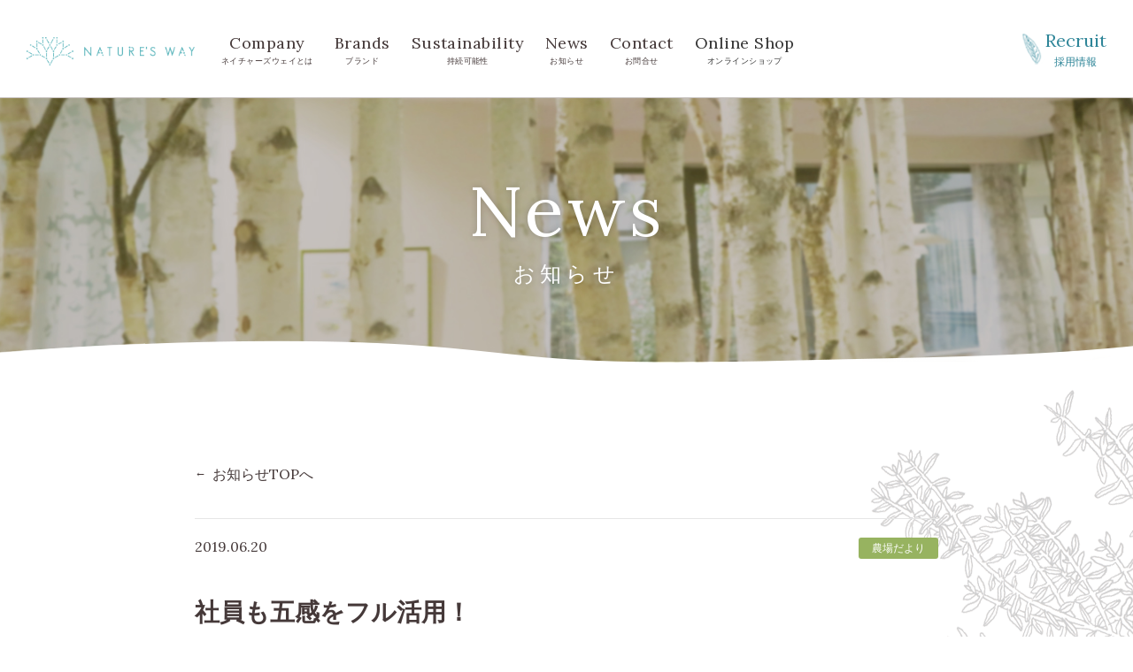

--- FILE ---
content_type: text/html; charset=UTF-8
request_url: https://www.naturesway.co.jp/fram-news/2350
body_size: 12227
content:
<!DOCTYPE html>
<html lang="ja" id="html">
<head>
    <!-- Google Tag Manager -->
    <script>(function(w,d,s,l,i){w[l]=w[l]||[];w[l].push({'gtm.start':
    new Date().getTime(),event:'gtm.js'});var f=d.getElementsByTagName(s)[0],
    j=d.createElement(s),dl=l!='dataLayer'?'&l='+l:'';j.async=true;j.src=
    'https://www.googletagmanager.com/gtm.js?id='+i+dl;f.parentNode.insertBefore(j,f);
    })(window,document,'script','dataLayer','GTM-M6HT4ZH');</script>
    <!-- End Google Tag Manager -->
    <meta charset="UTF-8">
    <meta name="format-detection" content="telephone=no">
    <meta name="viewport" content="width=device-width,initial-scale=1.0,user-scalable=no,shrink-to-fit=no">
    <meta http-equiv="X-UA-Compatible" content="IE=edge">
    <meta property="fb:app_id" content="965959310188335">
    <meta property="og:type" content="website">
    <meta property="og:title" content="社員も五感をフル活用！ | 株式会社ネイチャーズウェイ – ナチュラル・オーガニックコスメ">
    <meta property="og:description" content="">
    <meta property="og:url" content="https://www.naturesway.co.jp/fram-news/2350">
    <meta property="og:image" content="https://www.naturesway.co.jp/wp-content/uploads/2019/06/1-1-560x420.jpg">
    
    <title>社員も五感をフル活用！ | 株式会社ネイチャーズウェイ – ナチュラル・オーガニックコスメ</title>
    <meta name="description" content="">
    <meta name="keywords" content="ナチュラル,オーガニックコスメ,Organic,自然化粧品,サンダース・ペリー,ヴェレダ,WELEDA,ナチュラグラッセ,チャントアチャーム,バイオラブ,化粧品開発,ネイチャーズウェイ,naturesway">

    <link rel="canonical" href="https://www.naturesway.co.jp">
    <link rel="icon" href="https://www.naturesway.co.jp/wp-content/themes/original/asset/img/favicon.ico">
    <link rel="apple-touch-icon" href="https://www.naturesway.co.jp/wp-content/themes/original/asset/img/icon.png">
    <link rel="alternate" type="application/rss+xml" href="https://www.naturesway.co.jp/feed">

    <link rel="stylesheet" href="https://www.naturesway.co.jp/wp-content/themes/original/asset/css/normalize.css">
    <link rel="stylesheet" href="https://www.naturesway.co.jp/wp-content/themes/original/asset/css/grid-pc-first.css">
    <!--<link rel="stylesheet" href="https://www.naturesway.co.jp/wp-content/themes/original/asset/css/drawer.min.css">-->
    <link rel="stylesheet" href="https://www.naturesway.co.jp/wp-content/themes/original/asset/css/animate_pick.css">
    <link rel="stylesheet" href="https://www.naturesway.co.jp/wp-content/themes/original/asset/css/common.css?20201112">
    <link rel="stylesheet" href="https://www.naturesway.co.jp/wp-content/themes/original/asset/css/parts.css?20231030">
    <link rel="stylesheet" href="https://www.naturesway.co.jp/wp-content/themes/original/asset/css/form.css">
    <link rel="stylesheet" href="https://www.naturesway.co.jp/wp-content/themes/original/asset/js/slick/slick.css">
    <link rel="stylesheet" href="https://www.naturesway.co.jp/wp-content/themes/original/asset/js/slick/slick-theme.css">
    <link rel="stylesheet" href="https://www.naturesway.co.jp/wp-content/themes/original/asset/js/nyoki/css/growing_animation.css">
    <link rel="stylesheet" href="https://fonts.googleapis.com/css?family=Lora:400italic,700italic,400,700,">
    <script>
        var os, ua = navigator.userAgent;
        if (ua.match(/Win(dows )?NT 6\.1/)) {
            document.write('<link rel="stylesheet" href="https://www.naturesway.co.jp/wp-content/themes/original/asset/css/win7.css">');
        }
    </script>
    <script src="https://www.naturesway.co.jp/wp-content/themes/original/asset/js/jquery-1.12.0.min.js"></script>
    <script src="https://www.naturesway.co.jp/wp-content/themes/original/asset/js/jquery.easing.1.3.js"></script>
        <script src="https://www.naturesway.co.jp/wp-content/themes/original/asset/js/jquery.tubular.1.0.js"></script>
    <script>
    $(function() {
        $('document').ready(function() {
            var options = { videoId: 'rxAg-Gtdst4'};
            $('body.home .main-header').tubular(options);
        });
    });
    </script>
        <script src="https://www.naturesway.co.jp/wp-content/themes/original/asset/js/iscroll.min.js"></script>
    <!--<script src="https://www.naturesway.co.jp/wp-content/themes/original/asset/js/drawer.min.js"></script>-->
    <script src="https://www.naturesway.co.jp/wp-content/themes/original/asset/js/jquery.matchHeight-min.js"></script>
    <script src="https://www.naturesway.co.jp/wp-content/themes/original/asset/js/slick/slick.min.js"></script>
        <script src="https://www.naturesway.co.jp/wp-content/themes/original/asset/js/nyoki/growing_logic.js"></script>
        <script src="https://www.naturesway.co.jp/wp-content/themes/original/asset/js/nyoki/growing_trigger.js"></script>
        <script src="https://www.naturesway.co.jp/wp-content/themes/original/asset/js/nyoki/jquery.inview.min.js"></script>
    <script src="https://www.naturesway.co.jp/wp-content/themes/original/asset/js/bootstrap.dropdown.js"></script>


    <!--[if lt IE 9]>
        <script src="https://oss.maxcdn.com/html5shiv/3.7.2/html5shiv.min.js"></script>
    <![endif]-->

    <script src="https://www.naturesway.co.jp/wp-content/themes/original/asset/js/script.js"></script>
    <script>
    $(function() {
        var slider = $('.slider').bxSlider({
            mode: 'fade',
            speed: 1000,
            pause: 5000,
            auto: true,
            controls: false,
            pager: false,
            onSliderLoad: function(slideElement) {
                setAllThumbnailSize();
                $('.main-header-sp').removeClass('inactive');
            },
            onSlideBefore: function($slideElement, oldIndex, newIndex) {
                // setAllThumbnailSize();
            },
            onSlideAfter: function(slideElement, oldIndex, newIndex) {
                // setAllThumbnailSize();
                slider.startAuto();

                slider.find('li').removeClass('active').eq(newIndex).addClass('active');
    			setThumbnailSize(slider.find('.thumbnail img'));

                if ($('.slider li').get(0)) {
                	$('.slider li:first-child').removeClass('inactive');
                }
            }
        });
    });
    </script>
<meta name='robots' content='max-image-preview:large' />
<link rel='dns-prefetch' href='//www.naturesway.co.jp' />
<link rel="alternate" type="application/rss+xml" title="株式会社ネイチャーズウェイ – ナチュラル・オーガニックコスメ &raquo; 社員も五感をフル活用！ のコメントのフィード" href="https://www.naturesway.co.jp/fram-news/2350/feed" />
<script type="text/javascript">
/* <![CDATA[ */
window._wpemojiSettings = {"baseUrl":"https:\/\/s.w.org\/images\/core\/emoji\/15.0.3\/72x72\/","ext":".png","svgUrl":"https:\/\/s.w.org\/images\/core\/emoji\/15.0.3\/svg\/","svgExt":".svg","source":{"concatemoji":"https:\/\/www.naturesway.co.jp\/wp-includes\/js\/wp-emoji-release.min.js?ver=6.5.7"}};
/*! This file is auto-generated */
!function(i,n){var o,s,e;function c(e){try{var t={supportTests:e,timestamp:(new Date).valueOf()};sessionStorage.setItem(o,JSON.stringify(t))}catch(e){}}function p(e,t,n){e.clearRect(0,0,e.canvas.width,e.canvas.height),e.fillText(t,0,0);var t=new Uint32Array(e.getImageData(0,0,e.canvas.width,e.canvas.height).data),r=(e.clearRect(0,0,e.canvas.width,e.canvas.height),e.fillText(n,0,0),new Uint32Array(e.getImageData(0,0,e.canvas.width,e.canvas.height).data));return t.every(function(e,t){return e===r[t]})}function u(e,t,n){switch(t){case"flag":return n(e,"\ud83c\udff3\ufe0f\u200d\u26a7\ufe0f","\ud83c\udff3\ufe0f\u200b\u26a7\ufe0f")?!1:!n(e,"\ud83c\uddfa\ud83c\uddf3","\ud83c\uddfa\u200b\ud83c\uddf3")&&!n(e,"\ud83c\udff4\udb40\udc67\udb40\udc62\udb40\udc65\udb40\udc6e\udb40\udc67\udb40\udc7f","\ud83c\udff4\u200b\udb40\udc67\u200b\udb40\udc62\u200b\udb40\udc65\u200b\udb40\udc6e\u200b\udb40\udc67\u200b\udb40\udc7f");case"emoji":return!n(e,"\ud83d\udc26\u200d\u2b1b","\ud83d\udc26\u200b\u2b1b")}return!1}function f(e,t,n){var r="undefined"!=typeof WorkerGlobalScope&&self instanceof WorkerGlobalScope?new OffscreenCanvas(300,150):i.createElement("canvas"),a=r.getContext("2d",{willReadFrequently:!0}),o=(a.textBaseline="top",a.font="600 32px Arial",{});return e.forEach(function(e){o[e]=t(a,e,n)}),o}function t(e){var t=i.createElement("script");t.src=e,t.defer=!0,i.head.appendChild(t)}"undefined"!=typeof Promise&&(o="wpEmojiSettingsSupports",s=["flag","emoji"],n.supports={everything:!0,everythingExceptFlag:!0},e=new Promise(function(e){i.addEventListener("DOMContentLoaded",e,{once:!0})}),new Promise(function(t){var n=function(){try{var e=JSON.parse(sessionStorage.getItem(o));if("object"==typeof e&&"number"==typeof e.timestamp&&(new Date).valueOf()<e.timestamp+604800&&"object"==typeof e.supportTests)return e.supportTests}catch(e){}return null}();if(!n){if("undefined"!=typeof Worker&&"undefined"!=typeof OffscreenCanvas&&"undefined"!=typeof URL&&URL.createObjectURL&&"undefined"!=typeof Blob)try{var e="postMessage("+f.toString()+"("+[JSON.stringify(s),u.toString(),p.toString()].join(",")+"));",r=new Blob([e],{type:"text/javascript"}),a=new Worker(URL.createObjectURL(r),{name:"wpTestEmojiSupports"});return void(a.onmessage=function(e){c(n=e.data),a.terminate(),t(n)})}catch(e){}c(n=f(s,u,p))}t(n)}).then(function(e){for(var t in e)n.supports[t]=e[t],n.supports.everything=n.supports.everything&&n.supports[t],"flag"!==t&&(n.supports.everythingExceptFlag=n.supports.everythingExceptFlag&&n.supports[t]);n.supports.everythingExceptFlag=n.supports.everythingExceptFlag&&!n.supports.flag,n.DOMReady=!1,n.readyCallback=function(){n.DOMReady=!0}}).then(function(){return e}).then(function(){var e;n.supports.everything||(n.readyCallback(),(e=n.source||{}).concatemoji?t(e.concatemoji):e.wpemoji&&e.twemoji&&(t(e.twemoji),t(e.wpemoji)))}))}((window,document),window._wpemojiSettings);
/* ]]> */
</script>
<style id='wp-emoji-styles-inline-css' type='text/css'>

	img.wp-smiley, img.emoji {
		display: inline !important;
		border: none !important;
		box-shadow: none !important;
		height: 1em !important;
		width: 1em !important;
		margin: 0 0.07em !important;
		vertical-align: -0.1em !important;
		background: none !important;
		padding: 0 !important;
	}
</style>
<link rel='stylesheet' id='wp-block-library-css' href='https://www.naturesway.co.jp/wp-includes/css/dist/block-library/style.min.css?ver=6.5.7' type='text/css' media='all' />
<style id='classic-theme-styles-inline-css' type='text/css'>
/*! This file is auto-generated */
.wp-block-button__link{color:#fff;background-color:#32373c;border-radius:9999px;box-shadow:none;text-decoration:none;padding:calc(.667em + 2px) calc(1.333em + 2px);font-size:1.125em}.wp-block-file__button{background:#32373c;color:#fff;text-decoration:none}
</style>
<style id='global-styles-inline-css' type='text/css'>
body{--wp--preset--color--black: #000000;--wp--preset--color--cyan-bluish-gray: #abb8c3;--wp--preset--color--white: #ffffff;--wp--preset--color--pale-pink: #f78da7;--wp--preset--color--vivid-red: #cf2e2e;--wp--preset--color--luminous-vivid-orange: #ff6900;--wp--preset--color--luminous-vivid-amber: #fcb900;--wp--preset--color--light-green-cyan: #7bdcb5;--wp--preset--color--vivid-green-cyan: #00d084;--wp--preset--color--pale-cyan-blue: #8ed1fc;--wp--preset--color--vivid-cyan-blue: #0693e3;--wp--preset--color--vivid-purple: #9b51e0;--wp--preset--gradient--vivid-cyan-blue-to-vivid-purple: linear-gradient(135deg,rgba(6,147,227,1) 0%,rgb(155,81,224) 100%);--wp--preset--gradient--light-green-cyan-to-vivid-green-cyan: linear-gradient(135deg,rgb(122,220,180) 0%,rgb(0,208,130) 100%);--wp--preset--gradient--luminous-vivid-amber-to-luminous-vivid-orange: linear-gradient(135deg,rgba(252,185,0,1) 0%,rgba(255,105,0,1) 100%);--wp--preset--gradient--luminous-vivid-orange-to-vivid-red: linear-gradient(135deg,rgba(255,105,0,1) 0%,rgb(207,46,46) 100%);--wp--preset--gradient--very-light-gray-to-cyan-bluish-gray: linear-gradient(135deg,rgb(238,238,238) 0%,rgb(169,184,195) 100%);--wp--preset--gradient--cool-to-warm-spectrum: linear-gradient(135deg,rgb(74,234,220) 0%,rgb(151,120,209) 20%,rgb(207,42,186) 40%,rgb(238,44,130) 60%,rgb(251,105,98) 80%,rgb(254,248,76) 100%);--wp--preset--gradient--blush-light-purple: linear-gradient(135deg,rgb(255,206,236) 0%,rgb(152,150,240) 100%);--wp--preset--gradient--blush-bordeaux: linear-gradient(135deg,rgb(254,205,165) 0%,rgb(254,45,45) 50%,rgb(107,0,62) 100%);--wp--preset--gradient--luminous-dusk: linear-gradient(135deg,rgb(255,203,112) 0%,rgb(199,81,192) 50%,rgb(65,88,208) 100%);--wp--preset--gradient--pale-ocean: linear-gradient(135deg,rgb(255,245,203) 0%,rgb(182,227,212) 50%,rgb(51,167,181) 100%);--wp--preset--gradient--electric-grass: linear-gradient(135deg,rgb(202,248,128) 0%,rgb(113,206,126) 100%);--wp--preset--gradient--midnight: linear-gradient(135deg,rgb(2,3,129) 0%,rgb(40,116,252) 100%);--wp--preset--font-size--small: 13px;--wp--preset--font-size--medium: 20px;--wp--preset--font-size--large: 36px;--wp--preset--font-size--x-large: 42px;--wp--preset--spacing--20: 0.44rem;--wp--preset--spacing--30: 0.67rem;--wp--preset--spacing--40: 1rem;--wp--preset--spacing--50: 1.5rem;--wp--preset--spacing--60: 2.25rem;--wp--preset--spacing--70: 3.38rem;--wp--preset--spacing--80: 5.06rem;--wp--preset--shadow--natural: 6px 6px 9px rgba(0, 0, 0, 0.2);--wp--preset--shadow--deep: 12px 12px 50px rgba(0, 0, 0, 0.4);--wp--preset--shadow--sharp: 6px 6px 0px rgba(0, 0, 0, 0.2);--wp--preset--shadow--outlined: 6px 6px 0px -3px rgba(255, 255, 255, 1), 6px 6px rgba(0, 0, 0, 1);--wp--preset--shadow--crisp: 6px 6px 0px rgba(0, 0, 0, 1);}:where(.is-layout-flex){gap: 0.5em;}:where(.is-layout-grid){gap: 0.5em;}body .is-layout-flex{display: flex;}body .is-layout-flex{flex-wrap: wrap;align-items: center;}body .is-layout-flex > *{margin: 0;}body .is-layout-grid{display: grid;}body .is-layout-grid > *{margin: 0;}:where(.wp-block-columns.is-layout-flex){gap: 2em;}:where(.wp-block-columns.is-layout-grid){gap: 2em;}:where(.wp-block-post-template.is-layout-flex){gap: 1.25em;}:where(.wp-block-post-template.is-layout-grid){gap: 1.25em;}.has-black-color{color: var(--wp--preset--color--black) !important;}.has-cyan-bluish-gray-color{color: var(--wp--preset--color--cyan-bluish-gray) !important;}.has-white-color{color: var(--wp--preset--color--white) !important;}.has-pale-pink-color{color: var(--wp--preset--color--pale-pink) !important;}.has-vivid-red-color{color: var(--wp--preset--color--vivid-red) !important;}.has-luminous-vivid-orange-color{color: var(--wp--preset--color--luminous-vivid-orange) !important;}.has-luminous-vivid-amber-color{color: var(--wp--preset--color--luminous-vivid-amber) !important;}.has-light-green-cyan-color{color: var(--wp--preset--color--light-green-cyan) !important;}.has-vivid-green-cyan-color{color: var(--wp--preset--color--vivid-green-cyan) !important;}.has-pale-cyan-blue-color{color: var(--wp--preset--color--pale-cyan-blue) !important;}.has-vivid-cyan-blue-color{color: var(--wp--preset--color--vivid-cyan-blue) !important;}.has-vivid-purple-color{color: var(--wp--preset--color--vivid-purple) !important;}.has-black-background-color{background-color: var(--wp--preset--color--black) !important;}.has-cyan-bluish-gray-background-color{background-color: var(--wp--preset--color--cyan-bluish-gray) !important;}.has-white-background-color{background-color: var(--wp--preset--color--white) !important;}.has-pale-pink-background-color{background-color: var(--wp--preset--color--pale-pink) !important;}.has-vivid-red-background-color{background-color: var(--wp--preset--color--vivid-red) !important;}.has-luminous-vivid-orange-background-color{background-color: var(--wp--preset--color--luminous-vivid-orange) !important;}.has-luminous-vivid-amber-background-color{background-color: var(--wp--preset--color--luminous-vivid-amber) !important;}.has-light-green-cyan-background-color{background-color: var(--wp--preset--color--light-green-cyan) !important;}.has-vivid-green-cyan-background-color{background-color: var(--wp--preset--color--vivid-green-cyan) !important;}.has-pale-cyan-blue-background-color{background-color: var(--wp--preset--color--pale-cyan-blue) !important;}.has-vivid-cyan-blue-background-color{background-color: var(--wp--preset--color--vivid-cyan-blue) !important;}.has-vivid-purple-background-color{background-color: var(--wp--preset--color--vivid-purple) !important;}.has-black-border-color{border-color: var(--wp--preset--color--black) !important;}.has-cyan-bluish-gray-border-color{border-color: var(--wp--preset--color--cyan-bluish-gray) !important;}.has-white-border-color{border-color: var(--wp--preset--color--white) !important;}.has-pale-pink-border-color{border-color: var(--wp--preset--color--pale-pink) !important;}.has-vivid-red-border-color{border-color: var(--wp--preset--color--vivid-red) !important;}.has-luminous-vivid-orange-border-color{border-color: var(--wp--preset--color--luminous-vivid-orange) !important;}.has-luminous-vivid-amber-border-color{border-color: var(--wp--preset--color--luminous-vivid-amber) !important;}.has-light-green-cyan-border-color{border-color: var(--wp--preset--color--light-green-cyan) !important;}.has-vivid-green-cyan-border-color{border-color: var(--wp--preset--color--vivid-green-cyan) !important;}.has-pale-cyan-blue-border-color{border-color: var(--wp--preset--color--pale-cyan-blue) !important;}.has-vivid-cyan-blue-border-color{border-color: var(--wp--preset--color--vivid-cyan-blue) !important;}.has-vivid-purple-border-color{border-color: var(--wp--preset--color--vivid-purple) !important;}.has-vivid-cyan-blue-to-vivid-purple-gradient-background{background: var(--wp--preset--gradient--vivid-cyan-blue-to-vivid-purple) !important;}.has-light-green-cyan-to-vivid-green-cyan-gradient-background{background: var(--wp--preset--gradient--light-green-cyan-to-vivid-green-cyan) !important;}.has-luminous-vivid-amber-to-luminous-vivid-orange-gradient-background{background: var(--wp--preset--gradient--luminous-vivid-amber-to-luminous-vivid-orange) !important;}.has-luminous-vivid-orange-to-vivid-red-gradient-background{background: var(--wp--preset--gradient--luminous-vivid-orange-to-vivid-red) !important;}.has-very-light-gray-to-cyan-bluish-gray-gradient-background{background: var(--wp--preset--gradient--very-light-gray-to-cyan-bluish-gray) !important;}.has-cool-to-warm-spectrum-gradient-background{background: var(--wp--preset--gradient--cool-to-warm-spectrum) !important;}.has-blush-light-purple-gradient-background{background: var(--wp--preset--gradient--blush-light-purple) !important;}.has-blush-bordeaux-gradient-background{background: var(--wp--preset--gradient--blush-bordeaux) !important;}.has-luminous-dusk-gradient-background{background: var(--wp--preset--gradient--luminous-dusk) !important;}.has-pale-ocean-gradient-background{background: var(--wp--preset--gradient--pale-ocean) !important;}.has-electric-grass-gradient-background{background: var(--wp--preset--gradient--electric-grass) !important;}.has-midnight-gradient-background{background: var(--wp--preset--gradient--midnight) !important;}.has-small-font-size{font-size: var(--wp--preset--font-size--small) !important;}.has-medium-font-size{font-size: var(--wp--preset--font-size--medium) !important;}.has-large-font-size{font-size: var(--wp--preset--font-size--large) !important;}.has-x-large-font-size{font-size: var(--wp--preset--font-size--x-large) !important;}
.wp-block-navigation a:where(:not(.wp-element-button)){color: inherit;}
:where(.wp-block-post-template.is-layout-flex){gap: 1.25em;}:where(.wp-block-post-template.is-layout-grid){gap: 1.25em;}
:where(.wp-block-columns.is-layout-flex){gap: 2em;}:where(.wp-block-columns.is-layout-grid){gap: 2em;}
.wp-block-pullquote{font-size: 1.5em;line-height: 1.6;}
</style>
<link rel='stylesheet' id='arve-main-css' href='https://www.naturesway.co.jp/wp-content/plugins/advanced-responsive-video-embedder/build/main.css?ver=a2e3e8488d9dd3229f145053c8f03dae' type='text/css' media='all' />
<link rel='stylesheet' id='wordpress-popular-posts-css-css' href='https://www.naturesway.co.jp/wp-content/plugins/wordpress-popular-posts/assets/css/wpp.css?ver=5.5.1' type='text/css' media='all' />
<link rel='stylesheet' id='tablepress-default-css' href='https://www.naturesway.co.jp/wp-content/plugins/tablepress/css/default.min.css?ver=1.14' type='text/css' media='all' />
<script async="async" type="text/javascript" src="https://www.naturesway.co.jp/wp-content/plugins/advanced-responsive-video-embedder/build/main.js?ver=a2e3e8488d9dd3229f145053c8f03dae" id="arve-main-js"></script>
<script type="text/javascript" src="https://www.naturesway.co.jp/wp-includes/js/jquery/jquery.min.js?ver=3.7.1" id="jquery-core-js"></script>
<script type="text/javascript" src="https://www.naturesway.co.jp/wp-includes/js/jquery/jquery-migrate.min.js?ver=3.4.1" id="jquery-migrate-js"></script>
<script type="application/json" id="wpp-json">
/* <![CDATA[ */
{"sampling_active":0,"sampling_rate":100,"ajax_url":"https:\/\/www.naturesway.co.jp\/wp-json\/wordpress-popular-posts\/v1\/popular-posts","api_url":"https:\/\/www.naturesway.co.jp\/wp-json\/wordpress-popular-posts","ID":2350,"token":"a99671aa3c","lang":0,"debug":0}
/* ]]> */
</script>
<script type="text/javascript" src="https://www.naturesway.co.jp/wp-content/plugins/wordpress-popular-posts/assets/js/wpp.min.js?ver=5.5.1" id="wpp-js-js"></script>
<link rel="https://api.w.org/" href="https://www.naturesway.co.jp/wp-json/" /><link rel="alternate" type="application/json" href="https://www.naturesway.co.jp/wp-json/wp/v2/posts/2350" /><link rel="EditURI" type="application/rsd+xml" title="RSD" href="https://www.naturesway.co.jp/xmlrpc.php?rsd" />
<meta name="generator" content="WordPress 6.5.7" />
<link rel="canonical" href="https://www.naturesway.co.jp/fram-news/2350" />
<link rel='shortlink' href='https://www.naturesway.co.jp/?p=2350' />
<link rel="alternate" type="application/json+oembed" href="https://www.naturesway.co.jp/wp-json/oembed/1.0/embed?url=https%3A%2F%2Fwww.naturesway.co.jp%2Ffram-news%2F2350" />
<link rel="alternate" type="text/xml+oembed" href="https://www.naturesway.co.jp/wp-json/oembed/1.0/embed?url=https%3A%2F%2Fwww.naturesway.co.jp%2Ffram-news%2F2350&#038;format=xml" />
            <style id="wpp-loading-animation-styles">@-webkit-keyframes bgslide{from{background-position-x:0}to{background-position-x:-200%}}@keyframes bgslide{from{background-position-x:0}to{background-position-x:-200%}}.wpp-widget-placeholder,.wpp-widget-block-placeholder{margin:0 auto;width:60px;height:3px;background:#dd3737;background:linear-gradient(90deg,#dd3737 0%,#571313 10%,#dd3737 100%);background-size:200% auto;border-radius:3px;-webkit-animation:bgslide 1s infinite linear;animation:bgslide 1s infinite linear}</style>
            
<script src="https://apis.google.com/js/platform.js" async defer>
  {lang: 'ja'}
</script>
</head>


<body class="post-template-default single single-post postid-2350 single-format-standard drawer drawer--top" id="top">
<!-- Google Tag Manager (noscript) -->
<noscript><iframe src="https://www.googletagmanager.com/ns.html?id=GTM-M6HT4ZH"
height="0" width="0" style="display:none;visibility:hidden"></iframe></noscript>
<!-- End Google Tag Manager (noscript) -->
<div id="fb-root"></div>
<script>
    setTimeout(function(){
        fb_lazy_load();
    }, 5000);

    function fb_lazy_load() {
        (function(d, s, id) {
          var js, fjs = d.getElementsByTagName(s)[0];
          if (d.getElementById(id)) return;
          js = d.createElement(s); js.id = id;
          js.src = "//connect.facebook.net/ja_JP/sdk.js#xfbml=1&version=v2.6&appId=965959310188335";
          fjs.parentNode.insertBefore(js, fjs);
        }(document, 'script', 'facebook-jssdk'));
    }
</script>

<header id="global-header">
    <div class="global-header-inner cf">
        <h1 class="pc-none"><a href="https://www.naturesway.co.jp/"><img src="https://www.naturesway.co.jp/wp-content/themes/original/asset/img/common/header-logo.png" alt="NATURE'S WAY"></a></h1>

        <div class="right-nav">
            
            <div class="global-header-nav-item">
                <a href="https://www.naturesway.co.jp/recruit">
                    <span>Recruit</span>
                    採用情報
                </a>
                <div class="sub-nav">
                    <div>
                        <div class="g-wrap-l">
                            <div class="gutters">
                                <div class="col col-l-4">
                                    <ul>
                                        <li><a href="https://www.naturesway.co.jp/recruit/jobs">募集職種</a></li>
                                        <li><a href="https://www.naturesway.co.jp/recruit/message">採用メッセージ</a></li>
                                        <li><a href="https://www.naturesway.co.jp/recruit/curriculum">教育カリキュラム</a></li>
                                        <li><a href="https://www.naturesway.co.jp/recruit/culture">会社の魅力</a></li>
                                    </ul>
                                </div>
                                <div class="col col-l-4">
                                    <ul>
                                        <li><a href="https://www.naturesway.co.jp/recruit/interview">社員インタビュー</a></li>
                                        <li><a href="https://www.naturesway.co.jp/recruit/interview/detail-01">農場管理</a></li>
                                        <li><a href="https://www.naturesway.co.jp/recruit/interview/detail-02">調合</a></li>
                                        <li><a href="https://www.naturesway.co.jp/recruit/interview/detail-04">製造</a></li>
                                        <li><a href="https://www.naturesway.co.jp/recruit/interview/detail-05">営業</a></li>
                                        <li><a href="https://www.naturesway.co.jp/recruit/interview/detail-06">トレーナー</a></li>
                                    </ul>
                                </div>
                                <div class="col col-l-4">
                                    <ul class="heading-none">
                                        <li><a href="https://www.naturesway.co.jp/recruit/interview/detail-07">ネイチャーズウェイEC</a></li>
                                        <li><a href="https://www.naturesway.co.jp/recruit/interview/detail-08">ヴェレダEC</a></li>
                                        <li><a href="https://www.naturesway.co.jp/recruit/interview/detail-10">マーケティング</a></li>
                                        <li><a href="https://www.naturesway.co.jp/recruit/interview/detail-11">インストラクター　兼　セラピスト</a></li>
                                        <li><a href="https://www.naturesway.co.jp/recruit/interview/detail-12">人事総務</a></li>
                                    </ul>
                                </div>
                            </div>
                        </div>
                    </div>
                </div>
            </div>
        </div>

        <div class="left-nav">
            <h1><a href="https://www.naturesway.co.jp/"><img src="https://www.naturesway.co.jp/wp-content/themes/original/asset/img/common/header-logo.png" alt="NATURE'S WAY"></a></h1>
            <nav>
                <ul>
                    <li class="global-header-nav-item">
                        <a href="https://www.naturesway.co.jp/company">
                            <span>Company</span>
                            ネイチャーズウェイとは
                        </a>
                        <div class="sub-nav">
                            <div>
                                <div class="g-wrap-l">
                                    <div class="gutters">
                                        <div class="col col-l-4">
                                            <ul>
                                                <li><a href="https://www.naturesway.co.jp/company/message">代表挨拶</a></li>
                                                <li><a href="https://www.naturesway.co.jp/company/philosophy">わたしたちの想い</a></li>
                                                <li><a href="https://www.naturesway.co.jp/company/about">会社概要</a></li>
                                            </ul>
                                        </div>
                                        <div class="col col-l-4">
                                            <ul>
                                                <li><a href="https://www.naturesway.co.jp/company/history">ネイチャーズウェイの歴史</a></li>
                                                <li><a href="https://www.naturesway.co.jp/company/business">事業案内</a></li>
                                            </ul>
                                        </div>
                                    </div>
                                </div>
                            </div>
                        </div>
                    </li>
                    <li class="global-header-nav-item">
                        <a href="https://www.naturesway.co.jp/brands">
                            <span>Brands</span>
                            ブランド
                        </a>
                    </li>
                    <li class="global-header-nav-item">
                        <a href="https://www.naturesway.co.jp/sustainability">
                            <span>Sustainability</span>
                            持続可能性
                        </a>
                        <div class="sub-nav">
                            <div>
                                <div class="g-wrap-l">
                                    <div class="gutters">
                                        <div class="col col-l-6">
                                            <span class="title">ネイチャーズウェイサステナブルプログラム</span>
                                            <ul>
                                                <li><a href="https://www.naturesway.co.jp/sustainability">コミットメント</a></li>
                                                <li><a href="https://www.naturesway.co.jp/sustainability/activity">活動報告</a></li>
                                            </ul>
                                        </div>
                                        <div class="col col-l-6">
                                            <span class="title">サステナブルなモノづくり</span>
                                            <ul>
                                                <li><a href="https://www.naturesway.co.jp/sustainability/fandl">自社工場・物流</a></li>
                                                <li><a href="https://www.naturesway.co.jp/sustainability/randd">研究開発</a></li>
                                                <li><a href="https://www.naturesway.co.jp/sustainability/farm">自社農場</a></li>
                                                <li><a href="https://www.naturesway.co.jp/sustainability/voice">お客様の声をいかして</a></li>
                                            </ul>
                                        </div>
                                    </div>
                                </div>
                            </div>
                        </div>
                    </li>
                    <li class="global-header-nav-item">
                        <a href="https://www.naturesway.co.jp/news">
                            <span>News</span>
                            お知らせ
                        </a>
                    </li>
                    <li class="global-header-nav-item">
                        <a href="https://www.naturesway.co.jp/contact">
                            <span>Contact</span>
                            お問合せ
                        </a>
                    </li>
                    <li class="global-header-nav-item">
                        <span>
                            <span>Online Shop</span>
                            オンラインショップ
                        </span>
                        <div class="sub-nav">
                            <div>
                                <div class="g-wrap-l">
                                    <div class="gutters">
                                        <div class="col col-l-4">
                                            <ul>
                                                <li class="external"><a href="https://www.naturesway.jp/" target="_blank">ネイチャーズウェイ オンラインショップ</a></li>
                                                <li class="external"><a href="https://www.weleda.jp/" target="_blank">ヴェレダ オンラインショップ</a></li>
                                            </ul>
                                        </div>
                                    </div>
                                </div>
                            </div>
                        </div>
                    </li>
                </ul>
            </nav>
        </div>
    </div>

    <div class="sp-menu pc-none">
        <div class="menu-btn-open">
            <img src="https://www.naturesway.co.jp/wp-content/themes/original/asset/img/common/sp-menu-btn-02.png" class="open sd-trigger" alt="メニュー">
        </div>

        <nav class="drawer-nav">
            <div class="menu-btn-close">
                <img src="https://www.naturesway.co.jp/wp-content/themes/original/asset/img/common/sp-menu-btn.png" class="close" alt="メニュー">
            </div>
            <div class="drawer-menu">
                <div class="drawer-menu-inner">
                    <ul>
                        <li class="drawer-dropdown recruit"><span>Recruit<small>採用情報</small></span>
                            <ul class="drawer-dropdown-menu" style="display: none;">
                                <li><a href="https://www.naturesway.co.jp/recruit">採用情報</a></li>
                                <li><a href="https://www.naturesway.co.jp/recruit/jobs">募集職種</a></li>
                                <li><a href="https://www.naturesway.co.jp/recruit/message">採用メッセージ</a></li>
                                <li><a href="https://www.naturesway.co.jp/recruit/curriculum">教育カリキュラム</a></li>
                                <li><a href="https://www.naturesway.co.jp/recruit/culture">会社の魅力</a></li>
                                <li><a href="https://www.naturesway.co.jp/recruit/interview">社員インタビュー</a>
                                    <ul>
                                        <li><a href="https://www.naturesway.co.jp/recruit/interview/detail-01">農場管理</a></li>
                                        <li><a href="https://www.naturesway.co.jp/recruit/interview/detail-02">調合</a></li>
                                        <li><a href="https://www.naturesway.co.jp/recruit/interview/detail-03">製品開発</a></li>
                                        <li><a href="https://www.naturesway.co.jp/recruit/interview/detail-04">製造</a></li>
                                        <li><a href="https://www.naturesway.co.jp/recruit/interview/detail-05">営業</a></li>
                                        <li><a href="https://www.naturesway.co.jp/recruit/interview/detail-06">トレーナー</a></li>
                                        <li><a href="https://www.naturesway.co.jp/recruit/interview/detail-07">ネイチャーズウェイEC</a></li>
                                        <li><a href="https://www.naturesway.co.jp/recruit/interview/detail-08">ヴェレダEC</a></li>
                                        <li><a href="https://www.naturesway.co.jp/recruit/interview/detail-09">ショップスタッフ</a></li>
                                        <li><a href="https://www.naturesway.co.jp/recruit/interview/detail-10">マーケティング</a></li>
                                        <li><a href="https://www.naturesway.co.jp/recruit/interview/detail-11">インストラクター　兼　セラピスト</a></li>
                                        <li><a href="https://www.naturesway.co.jp/recruit/interview/detail-12">人事総務</a></li>
                                    </ul>
                                </li>
                            </ul>
                        </li>
                        <li class="drawer-dropdown"><span>Company<small>ネイチャーズウェイとは</small></span>
                            <ul class="drawer-dropdown-menu" style="display: none;">
                                <li><a href="https://www.naturesway.co.jp/company">ネイチャーズウェイとは</a></li>
                                <li><a href="https://www.naturesway.co.jp/company/message">代表挨拶</a></li>
                                <li><a href="https://www.naturesway.co.jp/company/philosophy">わたしたちの想い</a></li>
                                <li><a href="https://www.naturesway.co.jp/company/about">会社概要</a></li>
                                <li><a href="https://www.naturesway.co.jp/company/history">ネイチャーズウェイの歴史</a></li>
                                <li><a href="https://www.naturesway.co.jp/company/business">事業案内</a></li>
                            </ul>
                        </li>
                        <li><a href="https://www.naturesway.co.jp/brands"><span>Brands</span>ブランド</a></li>
                        <li class="drawer-dropdown"><span>Sustainability<small>持続可能性</small></span>
                            <ul class="drawer-dropdown-menu" style="display: none;">
                                <li class="sub-title"><span>ネイチャーズウェイサステナブルプログラム</span>
                                    <ul>
                                        <li><a href="https://www.naturesway.co.jp/sustainability">コミットメント</a></li>
                                        <li><a href="https://www.naturesway.co.jp/sustainability/activity" class="v-border">活動報告</a></li>
                                    </ul>
                                </li>
                                <li class="sub-title"><span>サステナブルなモノづくり</span>
                                    <ul>
                                        <li><a href="https://www.naturesway.co.jp/sustainability/fandl">自社工場・物流</a></li>
                                        <li><a href="https://www.naturesway.co.jp/sustainability/randd">研究開発</a></li>
                                        <li><a href="https://www.naturesway.co.jp/sustainability/farm">自社農場</a></li>
                                        <li><a href="https://www.naturesway.co.jp/sustainability/voice">お客様の声をいかして</a></li>
                                    </ul>
                                </li>
                            </ul>
                        </li>
                        <li><a href="https://www.naturesway.co.jp/news"><span>News</span>お知らせ</a></li>
                        <li><a href="https://www.naturesway.co.jp/contact"><span>Contact</span>お問合せ</a></li>
                        <li class="drawer-dropdown"><span>Online Shop<small>オンラインショップ</small></span>
                            <ul class="drawer-dropdown-menu" style="display: none;">
                                <li class="external"><a href="http://naturesway.jp/shop/" target="_blank">ネイチャーズウェイ オンラインショップ</a></li>
                                <li class="external"><a href="https://www.weleda.jp/" target="_blank">ヴェレダ オンラインショップ</a></li>
                            </ul>
                        </li>
                        <li><a href="https://www.naturesway.co.jp/site-map"><span>Site map</span>サイトマップ</a></li>
                        <li><a href="https://www.naturesway.co.jp/policy"><span>Policy</span>ポリシー</a></li>

                    </ul>

                                            </div>
            </div>
            <!--<div class="sp-button-close"><img src="https://www.naturesway.co.jp/wp-content/themes/original/asset/img/common/sp-menu-btn.png" class="close" alt="メニュー"></div>-->
        </nav>
        <!--<div class="sp-button-open pc-none"><img src="https://www.naturesway.co.jp/wp-content/themes/original/asset/img/common/sp-menu-btn-02.png" class="open" alt="メニュー"></div>-->
    </div>

</header>

<main class="main-area">
    <header class="main-header2">
        <div>
            <h1>News</h1>
            <p class="base">お知らせ</p>
        </div>
    </header>
    
    
    <div class="herb-under-01 relative-hidden">
        <div class="herb-box">
            <div class="frame-01 herb-right herb-01 anime-under-01"></div>
            <div class="frame-02 herb-left herb-02 anime-under-02"></div>
            <div class="frame-03 herb-right herb-03 anime-under-03"></div>
            <div class="frame-04 herb-left herb-04 anime-under-04"></div>
        </div>
        
        
        <section class="section">
            <div class="g-wrap-m blog-con">
                                <header>
                    <div class="back-link-02"><a href="https://www.naturesway.co.jp/news"><span class="hover-arrow-02 ml-00"></span>お知らせTOPへ</a></div>
                    <ul class="info cf">
                        <li>
                        2019.06.20                                                </li>
                        <li><span class="cate fram-news">農場だより</span></li>
                    </ul>
                    
                    <div class="section-header-04 t-left p-00">
                         <h1>社員も五感をフル活用！</h1>
                    </div>
                </header>
                <div class="blog-content">
                                    </div>
                
                                                
                <div class="sns-btn-list cate-none fram-news" style=" line-height: 1; vertical-align: bottom;">
                    <div class="fb-share-button" data-href="https://www.naturesway.co.jp/fram-news/2350" data-layout="button" data-mobile-iframe="false"></div>
                    
                    <a href="https://twitter.com/share" class="twitter-share-button" data-url="https://www.naturesway.co.jp/fram-news/2350" data-text="社員も五感をフル活用！">Tweet</a>
<script>!function(d,s,id){var js,fjs=d.getElementsByTagName(s)[0],p=/^http:/.test(d.location)?'http':'https';if(!d.getElementById(id)){js=d.createElement(s);js.id=id;js.src=p+'://platform.twitter.com/widgets.js';fjs.parentNode.insertBefore(js,fjs);}}(document, 'script', 'twitter-wjs');</script>
                    
                    <div class="g-plus" data-action="share" data-annotation="none" data-height="24" data-href="https://www.naturesway.co.jp/fram-news/2350"></div>
                    
                    <a href="http://b.hatena.ne.jp/entry/https://www.naturesway.co.jp/fram-news/2350" class="hatena-bookmark-button" data-hatena-bookmark-title="社員も五感をフル活用！" data-hatena-bookmark-layout="standard-noballoon" data-hatena-bookmark-lang="ja" title="このエントリーをはてなブックマークに追加"><img src="https://b.st-hatena.com/images/entry-button/button-only@2x.png" alt="このエントリーをはてなブックマークに追加" width="20" height="20" style="border: none;" /></a><script type="text/javascript" src="https://b.st-hatena.com/js/bookmark_button.js" charset="utf-8" async="async"></script>
                    
                    <a data-pocket-label="pocket" data-pocket-count="none" class="pocket-btn" data-lang="en"></a>
<script type="text/javascript">
!function(d,i){if(!d.getElementById(i)){var j=d.createElement("script");j.id=i;j.src="https://widgets.getpocket.com/v1/j/btn.js?v=1";var w=d.getElementById(i);d.body.appendChild(j);}}(document,"pocket-btn-js");</script>
                </div>
                
                <ul class="post-nav">
                                        <li><a href="https://www.naturesway.co.jp/weleda/2331" class="btn btn-small"><span class="hover-arrow-02 t-bottom"></span>Previous</a></li>
                                                            <li><a href="https://www.naturesway.co.jp/fram-news/2372" class="btn btn-small">Next<span class="hover-arrow t-bottom"></span></a></li>
                                    </ul>
            
            </div>
        </section>
        
        
        <div class="rule"></div>
        
        
        <section class="section cate-none fram-news">
                <header class="section-header-04">
                     <h1>こんな記事もよく読まれています</h1>
                </header>
                
                <div class="g-wrap-l thumbnail-list-02">
                    <ul class="gutters">
                        
                        
                        
                                                                        <li class="col col-l-4 col-s-12 matchHeight">
                                                        <a href="https://www.naturesway.jp/column/naturesway/359" target="_blank">
                                                    
                                <span class="img thumbnail"><img src="https://www.naturesway.co.jp/wp-content/uploads/2025/12/bcabc7effa3a6f2e219ed38001ccddea.jpg" alt="【農場だより】「ぼかし」を作っています"></span>
                                <span class="cate fram-news">農場だより</span>
                                                                <span class="external-site-url"><img src="https://www.naturesway.co.jp/wp-content/themes/original/asset/img/common/icon_targetblank_02.png" width="30" height="26" alt=""/></span>
                                                                <span class="date">2025.12.18                                                                <span class="new">NEW</span>
                                                                </span>
                                <span class="title">【農場だより】「ぼかし」を作っています</span>
                            </a>
                        </li>
                                                <li class="col col-l-4 col-s-12 matchHeight">
                                                        <a href="https://www.naturesway.jp/column/naturesway/347" target="_blank">
                                                    
                                <span class="img thumbnail"><img src="https://www.naturesway.co.jp/wp-content/uploads/2025/11/55.jpg" alt="【農場だより】2年の歳月をかけてやっと収穫の時を迎えました"></span>
                                <span class="cate fram-news">農場だより</span>
                                                                <span class="external-site-url"><img src="https://www.naturesway.co.jp/wp-content/themes/original/asset/img/common/icon_targetblank_02.png" width="30" height="26" alt=""/></span>
                                                                <span class="date">2025.11.06                                                                </span>
                                <span class="title">【農場だより】2年の歳月をかけてやっと収穫の時を迎えました</span>
                            </a>
                        </li>
                                                <li class="col col-l-4 col-s-12 matchHeight">
                                                        <a href="https://www.naturesway.jp/column/naturesway/327" target="_blank">
                                                    
                                <span class="img thumbnail"><img src="https://www.naturesway.co.jp/wp-content/uploads/2025/08/Herb4.png" alt="【農場だより】畑の肥沃化チャレンジ 夏バージョン"></span>
                                <span class="cate fram-news">農場だより</span>
                                                                <span class="external-site-url"><img src="https://www.naturesway.co.jp/wp-content/themes/original/asset/img/common/icon_targetblank_02.png" width="30" height="26" alt=""/></span>
                                                                <span class="date">2025.9.02                                                                </span>
                                <span class="title">【農場だより】畑の肥沃化チャレンジ 夏バージョン</span>
                            </a>
                        </li>
                                            </ul>
                </div>

        </section>
        
        
        <div class="rule"></div>
        
        
        <section class="section">
            <div class="g-wrap-l">
                <div class="blog-search bg-green">
                    <dl>
                        <dt><span>Category</span>カテゴリー</dt>
                        <dd>
                            <ul>
                                	<li class="cat-item cat-item-9"><a href="https://www.naturesway.co.jp/category/info">重要なお知らせ</a>
</li>
	<li class="cat-item cat-item-8"><a href="https://www.naturesway.co.jp/category/natures-way">NATURE’S WAY</a>
</li>
	<li class="cat-item cat-item-2"><a href="https://www.naturesway.co.jp/category/weleda">WELEDA</a>
</li>
	<li class="cat-item cat-item-3"><a href="https://www.naturesway.co.jp/category/naturaglace">naturaglacé</a>
</li>
	<li class="cat-item cat-item-223"><a href="https://www.naturesway.co.jp/category/dr-bronners">Dr.Bronner’s</a>
</li>
	<li class="cat-item cat-item-5"><a href="https://www.naturesway.co.jp/category/chant-a-charm">chant a charm</a>
</li>
	<li class="cat-item cat-item-1"><a href="https://www.naturesway.co.jp/category/sanders-perry">Sanders Perry</a>
</li>
	<li class="cat-item cat-item-6"><a href="https://www.naturesway.co.jp/category/biolab">BIOLAB</a>
</li>
	<li class="cat-item cat-item-145 current-cat"><a aria-current="page" href="https://www.naturesway.co.jp/category/fram-news">農場だより</a>
</li>
	<li class="cat-item cat-item-176"><a href="https://www.naturesway.co.jp/category/labo">LABO LETTER</a>
</li>
                            </ul>
                        </dd>
                    </dl>
                    
                    <dl class="keyword">
                        <dt><span>Keyword</span>キーワード</dt>
                        <dd><a href="https://www.naturesway.co.jp/tag/%e9%99%90%e5%ae%9a%e7%99%ba%e5%a3%b2" class="tag-cloud-link tag-link-65 tag-link-position-1" style="font-size: 22pt;" aria-label="限定発売 (52個の項目)">限定発売</a>
<a href="https://www.naturesway.co.jp/tag/%e6%96%b0%e5%95%86%e5%93%81%e7%99%ba%e5%a3%b2" class="tag-cloud-link tag-link-64 tag-link-position-2" style="font-size: 19.929577464789pt;" aria-label="新商品発売 (31個の項目)">新商品発売</a>
<a href="https://www.naturesway.co.jp/tag/%e3%83%97%e3%83%ac%e3%82%bc%e3%83%b3%e3%83%88" class="tag-cloud-link tag-link-134 tag-link-position-3" style="font-size: 17.464788732394pt;" aria-label="プレゼント (17個の項目)">プレゼント</a>
<a href="https://www.naturesway.co.jp/tag/%e5%85%88%e8%a1%8c%e7%99%ba%e5%a3%b2" class="tag-cloud-link tag-link-136 tag-link-position-4" style="font-size: 17.169014084507pt;" aria-label="先行発売 (16個の項目)">先行発売</a>
<a href="https://www.naturesway.co.jp/tag/%e3%82%ad%e3%83%a3%e3%83%b3%e3%83%9a%e3%83%bc%e3%83%b3" class="tag-cloud-link tag-link-127 tag-link-position-5" style="font-size: 16.380281690141pt;" aria-label="キャンペーン (13個の項目)">キャンペーン</a>
<a href="https://www.naturesway.co.jp/tag/%e6%96%b0%e5%ba%97%e8%88%97%e3%82%aa%e3%83%bc%e3%83%97%e3%83%b3" class="tag-cloud-link tag-link-114 tag-link-position-6" style="font-size: 13.915492957746pt;" aria-label="新店舗オープン (7個の項目)">新店舗オープン</a>
<a href="https://www.naturesway.co.jp/tag/%e3%83%99%e3%83%93%e3%83%bc" class="tag-cloud-link tag-link-138 tag-link-position-7" style="font-size: 12.732394366197pt;" aria-label="ベビー (5個の項目)">ベビー</a>
<a href="https://www.naturesway.co.jp/tag/%e5%8f%97%e8%b3%9e" class="tag-cloud-link tag-link-130 tag-link-position-8" style="font-size: 10.957746478873pt;" aria-label="受賞 (3個の項目)">受賞</a>
<a href="https://www.naturesway.co.jp/tag/40%e5%91%a8%e5%b9%b4%e8%a8%98%e5%bf%b5" class="tag-cloud-link tag-link-115 tag-link-position-9" style="font-size: 9.7746478873239pt;" aria-label="40周年記念 (2個の項目)">40周年記念</a>
<a href="https://www.naturesway.co.jp/tag/%e3%82%bb%e3%83%9f%e3%83%8a%e3%83%bc" class="tag-cloud-link tag-link-137 tag-link-position-10" style="font-size: 9.7746478873239pt;" aria-label="セミナー (2個の項目)">セミナー</a>
<a href="https://www.naturesway.co.jp/tag/%e3%83%81%e3%83%a3%e3%83%aa%e3%83%86%e3%82%a3%e3%83%bc%e3%82%b3%e3%83%b3%e3%82%b5%e3%83%bc%e3%83%88" class="tag-cloud-link tag-link-112 tag-link-position-11" style="font-size: 8pt;" aria-label="チャリティーコンサート (1個の項目)">チャリティーコンサート</a>
<a href="https://www.naturesway.co.jp/tag/%e7%89%b9%e5%85%b8" class="tag-cloud-link tag-link-139 tag-link-position-12" style="font-size: 8pt;" aria-label="特典 (1個の項目)">特典</a></dd>
                    </dl>
                </div>
            </div>
        </section>
        
        
        <section class="section pt-00 pb-00">
            <div class="g-wrap-l">
                <nav class="breadcrumb-nav">
                    <ul>
                        <li><a href="https://www.naturesway.co.jp/">ホーム</a></li>
                        <li><a href="https://www.naturesway.co.jp/news">お知らせ</a></li>
                        <li>【農場だより】畑の肥沃化チャレンジ 夏バージョン</li>
                    </ul>
                </nav>
            </div>
        </section>
    </div>
    
</main>


<div class="footer-herb-layout relative-hidden">
    <div class="herb-box">
        <div class="frame-01 herb-left herb-footer-01 anime-footer-01"></div>
        <div class="frame-02 herb-right herb-footer-02 anime-footer-02"></div>
    </div>


    <div class="footer-info">
        <div class="relative">
            <div class="g-wrap-l">
                <div class="gutters">
                    <div class="location col col-l-8 col-s-12">
                        <ul class="cf">
                            <li class="matchHeight">
                                <span class="name"><a href="https://www.naturesway.co.jp/company/about#head-office"><span>Head Office</span>名古屋本社・工場</a></span>
                                <span class="address">〒460-0003<br>
                                名古屋市中区錦1-2-23</span>
                            </li>
                            <li class="matchHeight">
                                <span class="name"><a href="https://www.naturesway.co.jp/company/about#tokyo"><span>Tokyo</span>東京支社</a></span>
                                <span class="address">〒150-0013<br>
                                東京都渋谷区恵比寿1-13-6 恵比寿ISビル 2F</span>
                            </li>
                            <li class="matchHeight">
                                <span class="name"><a href="https://www.naturesway.co.jp/company/about#nagoya"><span>Nagoya</span>名古屋事務所</a></span>
                                <span class="address">〒460-0003<br>
                                名古屋市中区錦1-6-5<br>
                                いちご名古屋錦シティビル2F</span>
                            </li>
                            <li class="matchHeight">
                                <span class="name"><a href="https://www.naturesway.co.jp/company/about#ichinomiya"><span>Ichinomiya</span>一宮工場</a></span>
                                <span class="address">〒494-0003<br>
                                愛知県一宮市三条字ヱグロ54−2</span>
                            </li>
                        </ul>
                    </div>

                    <div class="fb-plugin col col-l-4">
                        <div class="fb-page" data-href="https://www.facebook.com/nw1974/" data-tabs="timeline" data-height="271" data-small-header="true" data-adapt-container-width="true" data-hide-cover="false" data-show-facepile="false"><div class="fb-xfbml-parse-ignore"><blockquote cite="https://www.facebook.com/nw1974/"><a href="https://www.facebook.com/nw1974/">株式会社ネイチャーズウェイ</a></blockquote></div></div>
                    </div>

                    <div class="fb-btn col col-s-12">
                        <a href="http://www.facebook.com/sharer.php?u=http://www.naturesway.co.jp/fram-news/2350&t=農場だより">Facebookでシェアする</a>
                    </div>
                </div>
            </div>


            <div class="g-wrap-mb sp-full">
                <nav class="brand">
                    <ul class="tab-none">
                        <li><a href="http://www.sandersperry.jp/" target="_blank"><img src="https://www.naturesway.co.jp/wp-content/themes/original/asset/img/common/footer_brand_01_off.png" width="146" alt="Sanders Perry"></a></li>
                        <li><a href="http://www.weleda.jp/index.php" target="_blank"><img src="https://www.naturesway.co.jp/wp-content/themes/original/asset/img/common/footer_brand_02_off.png" width="102" alt="WELEDA"></a></li>
                        <li><a href="https://www.naturesway.jp/naturaglace/" target="_blank"><img src="https://www.naturesway.co.jp/wp-content/themes/original/asset/img/common/footer_brand_03_off.png" width="143" alt="naturaglace"></a></li>
                        <li><a href="https://www.naturesway.jp/chantacharm/" target="_blank"><img src="https://www.naturesway.co.jp/wp-content/themes/original/asset/img/common/footer_brand_05_off.png" width="122" alt="chant a charm"></a></li>
                        <li><a href="https://www.drbronner.jp/" target="_blank"><img src="https://www.naturesway.co.jp/wp-content/themes/original/asset/img/common/footer_brand_09_off.png" width="143" alt="Dr.Bronner's"></a></li>
                        <li><a href="https://www.biolab.jp/" target="_blank"><img src="https://www.naturesway.co.jp/wp-content/themes/original/asset/img/common/footer_brand_06_off.png" width="114" alt="BIOLAB"></a></li>
                    </ul>

                    <ul class="pc-none">
                        <li><a href="http://www.sandersperry.jp/" target="_blank"><img src="https://www.naturesway.co.jp/wp-content/themes/original/asset/img/common/footer_brand_01_on.png" width="146" alt="Sanders Perry"></a></li>
                        <li><a href="http://www.weleda.jp/index.php" target="_blank"><img src="https://www.naturesway.co.jp/wp-content/themes/original/asset/img/common/footer_brand_02_on.png" width="102" alt="WELEDA"></a></li>
                        <li><a href="https://www.naturesway.jp/naturaglace/" target="_blank"><img src="https://www.naturesway.co.jp/wp-content/themes/original/asset/img/common/footer_brand_03_on.png" width="143" alt="naturaglace"></a></li>
                        <li><a href="https://www.naturesway.jp/chantacharm/" target="_blank"><img src="https://www.naturesway.co.jp/wp-content/themes/original/asset/img/common/footer_brand_05_on.png" width="122" alt="chant a charm"></a></li>
                        <li><a href="https://www.drbronner.jp/" target="_blank"><img src="https://www.naturesway.co.jp/wp-content/themes/original/asset/img/common/footer_brand_09_on.png" width="143" alt="Dr.Bronner's"></a></li>
                        <li><a href="https://www.biolab.jp/" target="_blank"><img src="https://www.naturesway.co.jp/wp-content/themes/original/asset/img/common/footer_brand_06_on.png" width="114" alt="BIOLAB"></a></li>
                    </ul>
                </nav>
            </div>
        </div>
    </div>
</div>


<nav class="pc-footer-nav">
    <ul>
        <li>
            <span>
                <a href="https://www.naturesway.co.jp/">
                    <span>Home</span>
                </a>
            </span>
        </li>
        <li>
            <span>
                <a href="https://www.naturesway.co.jp/company">
                    <span>Company</span>
                </a>
            </span>
        </li>
        <li>
            <span>
                <a href="https://www.naturesway.co.jp/brands">
                    <span>Brands</span>
                </a>
            </span>
        </li>
        <li>
            <span>
                <a href="https://www.naturesway.co.jp/sustainability">
                    <span>Sustainability</span>
                </a>
            </span>
        </li>
        <li>
            <span>
                <a href="https://www.naturesway.co.jp/news">
                    <span>News</span>
                </a>
            </span>
        </li>
        <li>
            <span>
                <a href="https://www.naturesway.co.jp/contact">
                    <span>Contact</span>
                </a>
            </span>
        </li>
        <li>
            <span>
                <a href="http://naturesway.jp/shop/" target="_blank">
                    <span>Online Shop</span>
                </a>
            </span>
        </li>
        <li>
            <span>
                <a href="https://www.naturesway.co.jp/recruit">
                    <span>Recruit</span>
                </a>
            </span>
        </li>
    </ul>
</nav>

<nav class="sp-footer-nav">
    <ul class="cf">
        <li>
            <span>
                <a href="https://www.naturesway.co.jp/company">
                    <span>Company</span>
                    ネイチャーズウェイとは
                </a>
            </span>
        </li>
        <li>
            <span>
                <a href="https://www.naturesway.co.jp/brands">
                    <span>Brands</span>
                    ブランド
                </a>
            </span>
        </li>
        <li>
            <span>
                <a href="https://www.naturesway.co.jp/sustainability">
                    <span>Sustainability</span>
                    持続可能性
                </a>
            </span>
        </li>
        <li>
            <span>
                <a href="https://www.naturesway.co.jp/news">
                    <span>News</span>
                    お知らせ
                </a>
            </span>
        </li>
        <li>
            <span>
                <a href="https://www.naturesway.co.jp/contact">
                    <span>Contact</span>
                    お問合せ
                </a>
            </span>
        </li>
        <li>
            <span>
                <a href="http://naturesway.jp/shop/" target="_blank">
                    <span>Online Shop</span>
                    オンラインショップ
                </a>
            </span>
        </li>
        <li>
            <span>
                <a href="https://www.naturesway.co.jp/recruit">
                    <span>Recruit</span>
                    採用情報
                </a>
            </span>
        </li>
    </ul>
</nav>


<footer id="global-footer">
    <div class="global-footer-inner g-wrap-l sp-full">
        <nav class="cell nav">
            <ul>
                <li><a href="https://www.naturesway.co.jp/policy">プライバシーポリシー</a></li>
                <li><a href="https://www.naturesway.co.jp/site-map">サイトマップ</a></li>
            </ul>
        </nav>
        <div class="cell logo"><img src="https://www.naturesway.co.jp/wp-content/themes/original/asset/img/common/footer_logo.png" alt="NATURE'S WAY"></div>
        <div class="cell copy">
            <p><small>&copy;2025 Nature's Way</small></p>
        </div>
    </div>
</footer>

<div class="back-top inactive"><a href="#top"><img src="https://www.naturesway.co.jp/wp-content/themes/original/asset/img/common/pagetop_off.png" alt="ページトップへもどる"></a></div>

<!--[if !(lte IE 9)]><!-->
    <script src="https://www.naturesway.co.jp/wp-content/themes/original/asset/js/wow.min.js"></script>
    <script>new WOW().init();</script>
<!--<![endif]-->



<script type="text/javascript">
(function($){
    $("#author").val(Cookies.get("comment_author_c93237a61400018dd6c8cf7609aa8e8b"));
    $("#email").val(Cookies.get("comment_author_email_c93237a61400018dd6c8cf7609aa8e8b"));
    $("#url").val(Cookies.get("comment_author_url_c93237a61400018dd6c8cf7609aa8e8b"));
})(jQuery);
</script>
</body>
</html>


--- FILE ---
content_type: text/html; charset=utf-8
request_url: https://accounts.google.com/o/oauth2/postmessageRelay?parent=https%3A%2F%2Fwww.naturesway.co.jp&jsh=m%3B%2F_%2Fscs%2Fabc-static%2F_%2Fjs%2Fk%3Dgapi.lb.en.OE6tiwO4KJo.O%2Fd%3D1%2Frs%3DAHpOoo_Itz6IAL6GO-n8kgAepm47TBsg1Q%2Fm%3D__features__
body_size: 164
content:
<!DOCTYPE html><html><head><title></title><meta http-equiv="content-type" content="text/html; charset=utf-8"><meta http-equiv="X-UA-Compatible" content="IE=edge"><meta name="viewport" content="width=device-width, initial-scale=1, minimum-scale=1, maximum-scale=1, user-scalable=0"><script src='https://ssl.gstatic.com/accounts/o/2580342461-postmessagerelay.js' nonce="YJknWBG81JzVBKqgHxwnxQ"></script></head><body><script type="text/javascript" src="https://apis.google.com/js/rpc:shindig_random.js?onload=init" nonce="YJknWBG81JzVBKqgHxwnxQ"></script></body></html>

--- FILE ---
content_type: text/css
request_url: https://www.naturesway.co.jp/wp-content/themes/original/asset/css/grid-pc-first.css
body_size: 4160
content:
@charset "UTF-8";
/*
  設定
====================================================================================================*/
/*
  設定値
----------------------------------------------------------------------------------------------------*/
/*
  基本
----------------------------------------------------------------------------------------------------*/
.g-wrap-s,
.g-wrap-s-odd {
  max-width: 746px;
  margin: 0 auto;
  padding: 0;
  position: relative;
}


.g-wrap-m,
.g-wrap-m-odd {
  max-width: 840px;
  margin: 0 auto;
  padding: 0;
  position: relative;
}


.g-wrap-mb,
.g-wrap-m-oddb {
  max-width: 600px;
  margin: 0 auto;
  padding: 0;
  position: relative;
}
/* 20231030 4列 max-width: 840px;  footer、brand、recycle、recruit、footer en、brand en ページの一部ロゴの幅を変更*/

.g-wrap-l,
.g-wrap-l-odd {
  max-width: 1024px;
  margin: 0 auto;
  padding: 0;
  position: relative;
}

.g-wrap-full {
  max-width: 100%;
  position: relative;
}

.g-wrap-s:after,
.g-wrap-m:after,
.g-wrap-l:after,
.g-wrap-full:after,
.g-wrap-s-odd:after,
.g-wrap-m-odd:after,
.g-wrap-l-odd:after,
.g-wrap-full-odd:after,
.gutters:after,
.cf:after {
  content: "";
  display: table;
  clear: both;
}

.col {
  display: block;
  float: left;
  width: 100%;
}

/*
  左右余白レスポンシブ
====================================================================================================*/
/*
  幅 Lサイズ
----------------------------------------------------------------------------------------------------*/
@media (max-width: 1063px) {
  .g-wrap-l,
  .g-wrap-l-odd {
    padding: 0 20px;
    max-width: 100%;
  }

  .g-wrap-l .g-wrap-l,
  .g-wrap-l .g-wrap-l-odd,
  .g-wrap-l-odd .g-wrap-l,
  .g-wrap-l-odd .g-wrap-l-odd {
    padding: 0 0;
  }
}
/*
  幅 Mサイズ
----------------------------------------------------------------------------------------------------*/
@media (max-width: 879px) {
  .g-wrap-m,
  .g-wrap-m-odd {
    padding: 0 20px;
    max-width: 100%;
  }

  .g-wrap-m .g-wrap-m,
  .g-wrap-m .g-wrap-m-odd,
  .g-wrap-m-odd .g-wrap-m,
  .g-wrap-m-odd .g-wrap-m-odd {
    padding: 0 0;
  }
}
/*
  幅 Sサイズ
----------------------------------------------------------------------------------------------------*/
@media (max-width: 805px) {
  .g-wrap-s,
  .g-wrap-s-odd {
    padding: 0 20px;
    max-width: 100%;
  }

  .g-wrap-s .g-wrap-s,
  .g-wrap-s .g-wrap-s-odd,
  .g-wrap-s-odd .g-wrap-s,
  .g-wrap-s-odd .g-wrap-s-odd {
    padding: 0 0;
  }
}
@media (max-width: 767px) {
  .g-wrap-s.v-padding-none {
    padding: 0;
  }
}
/*
  ガター幅
====================================================================================================*/
/*
  幅 Sサイズ
----------------------------------------------------------------------------------------------------*/
.g-wrap-s .gutters,
.g-wrap-s-odd .gutters {
  margin-left: -5.36193%;
  margin-top: -5.36193%;
}
.g-wrap-s .gutters .col,
.g-wrap-s .gutters .col .gutters .col,
.g-wrap-s-odd .gutters .col,
.g-wrap-s-odd .gutters .col .gutters .col {
  margin-left: 5.36193%;
  margin-top: 5.36193%;
}

/*
  幅 Mサイズ
----------------------------------------------------------------------------------------------------*/
.g-wrap-m .gutters,
.g-wrap-m-odd .gutters {
  margin-left: -4.7619%;
  margin-top: -4.7619%;
}
.g-wrap-m .gutters .col,
.g-wrap-m .gutters .col .gutters .col,
.g-wrap-m-odd .gutters .col,
.g-wrap-m-odd .gutters .col .gutters .col {
  margin-left: 4.7619%;
  margin-top: 4.7619%;
}

/*
  幅 Lサイズ
----------------------------------------------------------------------------------------------------*/
.g-wrap-l .gutters,
.g-wrap-l-odd .gutters {
  margin-left: -3.90625%;
  margin-top: -3.90625%;
}
.g-wrap-l .gutters .col,
.g-wrap-l .gutters .col .gutters .col,
.g-wrap-l-odd .gutters .col,
.g-wrap-l-odd .gutters .col .gutters .col {
  margin-left: 3.90625%;
  margin-top: 3.90625%;
}

/*
  レスポンシブ 1024px以上
====================================================================================================*/
/*
  幅 フルサイズ（100%）
----------------------------------------------------------------------------------------------------*/
.g-wrap-s .col-l-1,
.g-wrap-m .col-l-1,
.g-wrap-l .col-l-1,
.g-wrap-full .col-l-1 {
  width: 8.33333%;
}
.g-wrap-s .col-l-2,
.g-wrap-m .col-l-2,
.g-wrap-l .col-l-2,
.g-wrap-full .col-l-2 {
  width: 16.66667%;
}
.g-wrap-s .col-l-3,
.g-wrap-m .col-l-3,
.g-wrap-l .col-l-3,
.g-wrap-full .col-l-3 {
  width: 25%;
}
.g-wrap-s .col-l-4,
.g-wrap-m .col-l-4,
.g-wrap-l .col-l-4,
.g-wrap-full .col-l-4 {
  width: 33.33333%;
}
.g-wrap-s .col-l-5,
.g-wrap-m .col-l-5,
.g-wrap-l .col-l-5,
.g-wrap-full .col-l-5 {
  width: 41.66667%;
}
.g-wrap-s .col-l-6,
.g-wrap-m .col-l-6,
.g-wrap-l .col-l-6,
.g-wrap-full .col-l-6 {
  width: 50%;
}
.g-wrap-s .col-l-7,
.g-wrap-m .col-l-7,
.g-wrap-l .col-l-7,
.g-wrap-full .col-l-7 {
  width: 58.33333%;
}
.g-wrap-s .col-l-8,
.g-wrap-m .col-l-8,
.g-wrap-l .col-l-8,
.g-wrap-full .col-l-8 {
  width: 66.66667%;
}
.g-wrap-s .col-l-9,
.g-wrap-m .col-l-9,
.g-wrap-l .col-l-9,
.g-wrap-full .col-l-9 {
  width: 75%;
}
.g-wrap-s .col-l-10,
.g-wrap-m .col-l-10,
.g-wrap-l .col-l-10,
.g-wrap-full .col-l-10 {
  width: 83.33333%;
}
.g-wrap-s .col-l-11,
.g-wrap-m .col-l-11,
.g-wrap-l .col-l-11,
.g-wrap-full .col-l-11 {
  width: 91.66667%;
}
.g-wrap-s .col-l-12,
.g-wrap-m .col-l-12,
.g-wrap-l .col-l-12,
.g-wrap-full .col-l-12 {
  width: 100%;
}

.g-wrap-l-14 .col-l-2-14 {
  width: 14.28571%;
}

.g-wrap-s-odd .col-l-1,
.g-wrap-m-odd .col-l-1,
.g-wrap-l-odd .col-l-1,
.g-wrap-full-odd .col-l-1 {
  width: 6.66667%;
}
.g-wrap-s-odd .col-l-2,
.g-wrap-m-odd .col-l-2,
.g-wrap-l-odd .col-l-2,
.g-wrap-full-odd .col-l-2 {
  width: 13.33333%;
}
.g-wrap-s-odd .col-l-3,
.g-wrap-m-odd .col-l-3,
.g-wrap-l-odd .col-l-3,
.g-wrap-full-odd .col-l-3 {
  width: 20%;
}
.g-wrap-s-odd .col-l-4,
.g-wrap-m-odd .col-l-4,
.g-wrap-l-odd .col-l-4,
.g-wrap-full-odd .col-l-4 {
  width: 26.66667%;
}
.g-wrap-s-odd .col-l-5,
.g-wrap-m-odd .col-l-5,
.g-wrap-l-odd .col-l-5,
.g-wrap-full-odd .col-l-5 {
  width: 33.33333%;
}
.g-wrap-s-odd .col-l-6,
.g-wrap-m-odd .col-l-6,
.g-wrap-l-odd .col-l-6,
.g-wrap-full-odd .col-l-6 {
  width: 40%;
}
.g-wrap-s-odd .col-l-7,
.g-wrap-m-odd .col-l-7,
.g-wrap-l-odd .col-l-7,
.g-wrap-full-odd .col-l-7 {
  width: 46.66667%;
}
.g-wrap-s-odd .col-l-half,
.g-wrap-m-odd .col-l-half,
.g-wrap-l-odd .col-l-half,
.g-wrap-full-odd .col-l-half {
  width: 50%;
}
.g-wrap-s-odd .col-l-8,
.g-wrap-m-odd .col-l-8,
.g-wrap-l-odd .col-l-8,
.g-wrap-full-odd .col-l-8 {
  width: 53.33333%;
}
.g-wrap-s-odd .col-l-9,
.g-wrap-m-odd .col-l-9,
.g-wrap-l-odd .col-l-9,
.g-wrap-full-odd .col-l-9 {
  width: 60%;
}
.g-wrap-s-odd .col-l-10,
.g-wrap-m-odd .col-l-10,
.g-wrap-l-odd .col-l-10,
.g-wrap-full-odd .col-l-10 {
  width: 66.66667%;
}
.g-wrap-s-odd .col-l-11,
.g-wrap-m-odd .col-l-11,
.g-wrap-l-odd .col-l-11,
.g-wrap-full-odd .col-l-11 {
  width: 73.33333%;
}
.g-wrap-s-odd .col-l-12,
.g-wrap-m-odd .col-l-12,
.g-wrap-l-odd .col-l-12,
.g-wrap-full-odd .col-l-12 {
  width: 80%;
}
.g-wrap-s-odd .col-l-13,
.g-wrap-m-odd .col-l-13,
.g-wrap-l-odd .col-l-13,
.g-wrap-full-odd .col-l-13 {
  width: 86.66667%;
}
.g-wrap-s-odd .col-l-14,
.g-wrap-m-odd .col-l-14,
.g-wrap-l-odd .col-l-14,
.g-wrap-full-odd .col-l-14 {
  width: 93.33333%;
}
.g-wrap-s-odd .col-l-15,
.g-wrap-m-odd .col-l-15,
.g-wrap-l-odd .col-l-15,
.g-wrap-full-odd .col-l-15 {
  width: 100%;
}

/*
  幅 Sサイズ ガター有り
----------------------------------------------------------------------------------------------------*/
.g-wrap-s .gutters .col-l-1 {
  width: 2.9714%;
}
.g-wrap-s .gutters .col-l-2 {
  width: 11.30474%;
}
.g-wrap-s .gutters .col-l-3 {
  width: 19.63807%;
}
.g-wrap-s .gutters .col-l-4 {
  width: 27.9714%;
}
.g-wrap-s .gutters .col-l-5 {
  width: 36.30474%;
}
.g-wrap-s .gutters .col-l-6 {
  width: 44.63807%;
}
.g-wrap-s .gutters .col-l-7 {
  width: 52.9714%;
}
.g-wrap-s .gutters .col-l-8 {
  width: 61.30474%;
}
.g-wrap-s .gutters .col-l-9 {
  width: 69.63807%;
}
.g-wrap-s .gutters .col-l-10 {
  width: 77.9714%;
}
.g-wrap-s .gutters .col-l-11 {
  width: 86.30474%;
}
.g-wrap-s .gutters .col-l-12 {
  width: 94.63807%;
}

.g-wrap-s-odd .gutters .col-l-1 {
  width: 1.30474%;
}
.g-wrap-s-odd .gutters .col-l-2 {
  width: 7.9714%;
}
.g-wrap-s-odd .gutters .col-l-3 {
  width: 14.63807%;
}
.g-wrap-s-odd .gutters .col-l-4 {
  width: 21.30474%;
}
.g-wrap-s-odd .gutters .col-l-5 {
  width: 27.9714%;
}
.g-wrap-s-odd .gutters .col-l-6 {
  width: 34.63807%;
}
.g-wrap-s-odd .gutters .col-l-7 {
  width: 41.30474%;
}
.g-wrap-s-odd .gutters .col-l-half {
  width: 44.63807%;
}
.g-wrap-s-odd .gutters .col-l-8 {
  width: 47.9714%;
}
.g-wrap-s-odd .gutters .col-l-9 {
  width: 54.63807%;
}
.g-wrap-s-odd .gutters .col-l-10 {
  width: 61.30474%;
}
.g-wrap-s-odd .gutters .col-l-11 {
  width: 67.9714%;
}
.g-wrap-s-odd .gutters .col-l-12 {
  width: 74.63807%;
}
.g-wrap-s-odd .gutters .col-l-13 {
  width: 81.30474%;
}
.g-wrap-s-odd .gutters .col-l-14 {
  width: 87.9714%;
}
.g-wrap-s-odd .gutters .col-l-15 {
  width: 94.63807%;
}

/*
  幅 Mサイズ ガター有り
----------------------------------------------------------------------------------------------------*/
.g-wrap-m .gutters .col-l-1 {
  width: 3.57143%;
}
.g-wrap-m .gutters .col-l-2 {
  width: 11.90476%;
}
.g-wrap-m .gutters .col-l-3 {
  width: 20.2381%;
}
.g-wrap-m .gutters .col-l-4 {
  width: 28.57143%;
}
.g-wrap-m .gutters .col-l-5 {
  width: 36.90476%;
}
.g-wrap-m .gutters .col-l-6 {
  width: 45.2381%;
}
.g-wrap-m .gutters .col-l-7 {
  width: 53.57143%;
}
.g-wrap-m .gutters .col-l-8 {
  width: 61.90476%;
}
.g-wrap-m .gutters .col-l-9 {
  width: 70.2381%;
}
.g-wrap-m .gutters .col-l-10 {
  width: 78.57143%;
}
.g-wrap-m .gutters .col-l-11 {
  width: 86.90476%;
}
.g-wrap-m .gutters .col-l-12 {
  width: 95.2381%;
}

.g-wrap-m-odd .gutters .col-l-1 {
  width: 1.90476%;
}
.g-wrap-m-odd .gutters .col-l-2 {
  width: 8.57143%;
}
.g-wrap-m-odd .gutters .col-l-3 {
  width: 15.2381%;
}
.g-wrap-m-odd .gutters .col-l-4 {
  width: 21.90476%;
}
.g-wrap-m-odd .gutters .col-l-5 {
  width: 28.57143%;
}
.g-wrap-m-odd .gutters .col-l-6 {
  width: 35.2381%;
}
.g-wrap-m-odd .gutters .col-l-7 {
  width: 41.90476%;
}
.g-wrap-m-odd .gutters .col-l-half {
  width: 45.2381%;
}
.g-wrap-m-odd .gutters .col-l-8 {
  width: 48.57143%;
}
.g-wrap-m-odd .gutters .col-l-9 {
  width: 55.2381%;
}
.g-wrap-m-odd .gutters .col-l-10 {
  width: 61.90476%;
}
.g-wrap-m-odd .gutters .col-l-11 {
  width: 68.57143%;
}
.g-wrap-m-odd .gutters .col-l-12 {
  width: 75.2381%;
}
.g-wrap-m-odd .gutters .col-l-13 {
  width: 81.90476%;
}
.g-wrap-m-odd .gutters .col-l-14 {
  width: 88.57143%;
}
.g-wrap-m-odd .gutters .col-l-15 {
  width: 95.2381%;
}

/*
  幅 Lサイズ ガター有り
----------------------------------------------------------------------------------------------------*/
.g-wrap-l .gutters .col-l-1 {
  width: 4.42708%;
}
.g-wrap-l .gutters .col-l-2 {
  width: 12.76042%;
}
.g-wrap-l .gutters .col-l-3 {
  width: 21.09375%;
}
.g-wrap-l .gutters .col-l-4 {
  width: 29.42708%;
}
.g-wrap-l .gutters .col-l-5 {
  width: 37.76042%;
}
.g-wrap-l .gutters .col-l-6 {
  width: 46.09375%;
}
.g-wrap-l .gutters .col-l-7 {
  width: 54.42708%;
}
.g-wrap-l .gutters .col-l-8 {
  width: 62.76042%;
}
.g-wrap-l .gutters .col-l-9 {
  width: 71.09375%;
}
.g-wrap-l .gutters .col-l-10 {
  width: 79.42708%;
}
.g-wrap-l .gutters .col-l-11 {
  width: 87.76042%;
}
.g-wrap-l .gutters .col-l-12 {
  width: 96.09375%;
}

.g-wrap-l-14 .gutters .col-l-2-14 {
  width: 10.37946%;
}

.g-wrap-l-odd .gutters .col-l-1 {
  width: 2.76042%;
}
.g-wrap-l-odd .gutters .col-l-2 {
  width: 9.42708%;
}
.g-wrap-l-odd .gutters .col-l-3 {
  width: 16.09375%;
}
.g-wrap-l-odd .gutters .col-l-4 {
  width: 22.76042%;
}
.g-wrap-l-odd .gutters .col-l-5 {
  width: 29.42708%;
}
.g-wrap-l-odd .gutters .col-l-6 {
  width: 36.09375%;
}
.g-wrap-l-odd .gutters .col-l-7 {
  width: 42.76042%;
}
.g-wrap-l-odd .gutters .col-l-half {
  width: 46.09375%;
}
.g-wrap-l-odd .gutters .col-l-8 {
  width: 49.42708%;
}
.g-wrap-l-odd .gutters .col-l-9 {
  width: 56.09375%;
}
.g-wrap-l-odd .gutters .col-l-10 {
  width: 62.76042%;
}
.g-wrap-l-odd .gutters .col-l-11 {
  width: 69.42708%;
}
.g-wrap-l-odd .gutters .col-l-12 {
  width: 76.09375%;
}
.g-wrap-l-odd .gutters .col-l-13 {
  width: 82.76042%;
}
.g-wrap-l-odd .gutters .col-l-14 {
  width: 89.42708%;
}
.g-wrap-l-odd .gutters .col-l-15 {
  width: 96.09375%;
}

/*
  レスポンシブ 1023px以下
====================================================================================================*/
@media (max-width: 1023px) {
  /*
    幅 フルサイズ（100%）
  ----------------------------------------------------------------------------------------------------*/
  .g-wrap-full .col-m-1,
  .g-wrap-s .col-m-1,
  .g-wrap-m .col-m-1,
  .g-wrap-l .col-m-1 {
    width: 8.33333%;
  }
  .g-wrap-full .col-m-2,
  .g-wrap-s .col-m-2,
  .g-wrap-m .col-m-2,
  .g-wrap-l .col-m-2 {
    width: 16.66667%;
  }
  .g-wrap-full .col-m-3,
  .g-wrap-s .col-m-3,
  .g-wrap-m .col-m-3,
  .g-wrap-l .col-m-3 {
    width: 25%;
  }
  .g-wrap-full .col-m-4,
  .g-wrap-s .col-m-4,
  .g-wrap-m .col-m-4,
  .g-wrap-l .col-m-4 {
    width: 33.33333%;
  }
  .g-wrap-full .col-m-5,
  .g-wrap-s .col-m-5,
  .g-wrap-m .col-m-5,
  .g-wrap-l .col-m-5 {
    width: 41.66667%;
  }
  .g-wrap-full .col-m-6,
  .g-wrap-s .col-m-6,
  .g-wrap-m .col-m-6,
  .g-wrap-l .col-m-6 {
    width: 50%;
  }
  .g-wrap-full .col-m-7,
  .g-wrap-s .col-m-7,
  .g-wrap-m .col-m-7,
  .g-wrap-l .col-m-7 {
    width: 58.33333%;
  }
  .g-wrap-full .col-m-8,
  .g-wrap-s .col-m-8,
  .g-wrap-m .col-m-8,
  .g-wrap-l .col-m-8 {
    width: 66.66667%;
  }
  .g-wrap-full .col-m-9,
  .g-wrap-s .col-m-9,
  .g-wrap-m .col-m-9,
  .g-wrap-l .col-m-9 {
    width: 75%;
  }
  .g-wrap-full .col-m-10,
  .g-wrap-s .col-m-10,
  .g-wrap-m .col-m-10,
  .g-wrap-l .col-m-10 {
    width: 83.33333%;
  }
  .g-wrap-full .col-m-11,
  .g-wrap-s .col-m-11,
  .g-wrap-m .col-m-11,
  .g-wrap-l .col-m-11 {
    width: 91.66667%;
  }
  .g-wrap-full .col-m-12,
  .g-wrap-s .col-m-12,
  .g-wrap-m .col-m-12,
  .g-wrap-l .col-m-12 {
    width: 100%;
  }

  .g-wrap-full-odd .col-m-1,
  .g-wrap-s-odd .col-m-1,
  .g-wrap-m-odd .col-m-1,
  .g-wrap-l-odd .col-m-1 {
    width: 6.66667%;
  }
  .g-wrap-full-odd .col-m-2,
  .g-wrap-s-odd .col-m-2,
  .g-wrap-m-odd .col-m-2,
  .g-wrap-l-odd .col-m-2 {
    width: 13.33333%;
  }
  .g-wrap-full-odd .col-m-3,
  .g-wrap-s-odd .col-m-3,
  .g-wrap-m-odd .col-m-3,
  .g-wrap-l-odd .col-m-3 {
    width: 20%;
  }
  .g-wrap-full-odd .col-m-4,
  .g-wrap-s-odd .col-m-4,
  .g-wrap-m-odd .col-m-4,
  .g-wrap-l-odd .col-m-4 {
    width: 26.66667%;
  }
  .g-wrap-full-odd .col-m-5,
  .g-wrap-s-odd .col-m-5,
  .g-wrap-m-odd .col-m-5,
  .g-wrap-l-odd .col-m-5 {
    width: 33.33333%;
  }
  .g-wrap-full-odd .col-m-6,
  .g-wrap-s-odd .col-m-6,
  .g-wrap-m-odd .col-m-6,
  .g-wrap-l-odd .col-m-6 {
    width: 40%;
  }
  .g-wrap-full-odd .col-m-7,
  .g-wrap-s-odd .col-m-7,
  .g-wrap-m-odd .col-m-7,
  .g-wrap-l-odd .col-m-7 {
    width: 46.66667%;
  }
  .g-wrap-full-odd .col-m-half,
  .g-wrap-s-odd .col-m-half,
  .g-wrap-m-odd .col-m-half,
  .g-wrap-l-odd .col-m-half {
    width: 50%;
  }
  .g-wrap-full-odd .col-m-8,
  .g-wrap-s-odd .col-m-8,
  .g-wrap-m-odd .col-m-8,
  .g-wrap-l-odd .col-m-8 {
    width: 53.33333%;
  }
  .g-wrap-full-odd .col-m-9,
  .g-wrap-s-odd .col-m-9,
  .g-wrap-m-odd .col-m-9,
  .g-wrap-l-odd .col-m-9 {
    width: 60%;
  }
  .g-wrap-full-odd .col-m-10,
  .g-wrap-s-odd .col-m-10,
  .g-wrap-m-odd .col-m-10,
  .g-wrap-l-odd .col-m-10 {
    width: 66.66667%;
  }
  .g-wrap-full-odd .col-m-11,
  .g-wrap-s-odd .col-m-11,
  .g-wrap-m-odd .col-m-11,
  .g-wrap-l-odd .col-m-11 {
    width: 73.33333%;
  }
  .g-wrap-full-odd .col-m-12,
  .g-wrap-s-odd .col-m-12,
  .g-wrap-m-odd .col-m-12,
  .g-wrap-l-odd .col-m-12 {
    width: 80%;
  }
  .g-wrap-full-odd .col-m-13,
  .g-wrap-s-odd .col-m-13,
  .g-wrap-m-odd .col-m-13,
  .g-wrap-l-odd .col-m-13 {
    width: 86.66667%;
  }
  .g-wrap-full-odd .col-m-14,
  .g-wrap-s-odd .col-m-14,
  .g-wrap-m-odd .col-m-14,
  .g-wrap-l-odd .col-m-14 {
    width: 93.33333%;
  }
  .g-wrap-full-odd .col-m-15,
  .g-wrap-s-odd .col-m-15,
  .g-wrap-m-odd .col-m-15,
  .g-wrap-l-odd .col-m-15 {
    width: 100%;
  }

  /*
    幅 Sサイズ ガター有り
  ----------------------------------------------------------------------------------------------------*/
  .g-wrap-s .gutters > .col-m-1 {
    width: 2.9714%;
  }
  .g-wrap-s .gutters > .col-m-2 {
    width: 11.30474%;
  }
  .g-wrap-s .gutters > .col-m-3 {
    width: 19.63807%;
  }
  .g-wrap-s .gutters > .col-m-4 {
    width: 27.9714%;
  }
  .g-wrap-s .gutters > .col-m-5 {
    width: 36.30474%;
  }
  .g-wrap-s .gutters > .col-m-6 {
    width: 44.63807%;
  }
  .g-wrap-s .gutters > .col-m-7 {
    width: 52.9714%;
  }
  .g-wrap-s .gutters > .col-m-8 {
    width: 61.30474%;
  }
  .g-wrap-s .gutters > .col-m-9 {
    width: 69.63807%;
  }
  .g-wrap-s .gutters > .col-m-10 {
    width: 77.9714%;
  }
  .g-wrap-s .gutters > .col-m-11 {
    width: 86.30474%;
  }
  .g-wrap-s .gutters > .col-m-12 {
    width: 94.63807%;
  }

  .g-wrap-s-odd .gutters > .col-m-1 {
    width: 1.30474%;
  }
  .g-wrap-s-odd .gutters > .col-m-2 {
    width: 7.9714%;
  }
  .g-wrap-s-odd .gutters > .col-m-3 {
    width: 14.63807%;
  }
  .g-wrap-s-odd .gutters > .col-m-4 {
    width: 21.30474%;
  }
  .g-wrap-s-odd .gutters > .col-m-5 {
    width: 27.9714%;
  }
  .g-wrap-s-odd .gutters > .col-m-6 {
    width: 34.63807%;
  }
  .g-wrap-s-odd .gutters > .col-m-7 {
    width: 41.30474%;
  }
  .g-wrap-s-odd .gutters > .col-m-half {
    width: 44.63807%;
  }
  .g-wrap-s-odd .gutters > .col-m-8 {
    width: 47.9714%;
  }
  .g-wrap-s-odd .gutters > .col-m-9 {
    width: 54.63807%;
  }
  .g-wrap-s-odd .gutters > .col-m-10 {
    width: 61.30474%;
  }
  .g-wrap-s-odd .gutters > .col-m-11 {
    width: 67.9714%;
  }
  .g-wrap-s-odd .gutters > .col-m-12 {
    width: 74.63807%;
  }
  .g-wrap-s-odd .gutters > .col-m-13 {
    width: 81.30474%;
  }
  .g-wrap-s-odd .gutters > .col-m-14 {
    width: 87.9714%;
  }
  .g-wrap-s-odd .gutters > .col-m-15 {
    width: 94.63807%;
  }

  /*
    幅 Mサイズ ガター有り
  ----------------------------------------------------------------------------------------------------*/
  .g-wrap-m .gutters > .col-m-1 {
    width: 3.57143%;
  }
  .g-wrap-m .gutters > .col-m-2 {
    width: 11.90476%;
  }
  .g-wrap-m .gutters > .col-m-3 {
    width: 20.2381%;
  }
  .g-wrap-m .gutters > .col-m-4 {
    width: 28.57143%;
  }
  .g-wrap-m .gutters > .col-m-5 {
    width: 36.90476%;
  }
  .g-wrap-m .gutters > .col-m-6 {
    width: 45.2381%;
  }
  .g-wrap-m .gutters > .col-m-7 {
    width: 53.57143%;
  }
  .g-wrap-m .gutters > .col-m-8 {
    width: 61.90476%;
  }
  .g-wrap-m .gutters > .col-m-9 {
    width: 70.2381%;
  }
  .g-wrap-m .gutters > .col-m-10 {
    width: 78.57143%;
  }
  .g-wrap-m .gutters > .col-m-11 {
    width: 86.90476%;
  }
  .g-wrap-m .gutters > .col-m-12 {
    width: 95.2381%;
  }

  .g-wrap-m-odd .gutters > .col-m-1 {
    width: 1.90476%;
  }
  .g-wrap-m-odd .gutters > .col-m-2 {
    width: 8.57143%;
  }
  .g-wrap-m-odd .gutters > .col-m-3 {
    width: 15.2381%;
  }
  .g-wrap-m-odd .gutters > .col-m-4 {
    width: 21.90476%;
  }
  .g-wrap-m-odd .gutters > .col-m-5 {
    width: 28.57143%;
  }
  .g-wrap-m-odd .gutters > .col-m-6 {
    width: 35.2381%;
  }
  .g-wrap-m-odd .gutters > .col-m-7 {
    width: 41.90476%;
  }
  .g-wrap-m-odd .gutters > .col-m-half {
    width: 45.2381%;
  }
  .g-wrap-m-odd .gutters > .col-m-8 {
    width: 48.57143%;
  }
  .g-wrap-m-odd .gutters > .col-m-9 {
    width: 55.2381%;
  }
  .g-wrap-m-odd .gutters > .col-m-10 {
    width: 61.90476%;
  }
  .g-wrap-m-odd .gutters > .col-m-11 {
    width: 68.57143%;
  }
  .g-wrap-m-odd .gutters > .col-m-12 {
    width: 75.2381%;
  }
  .g-wrap-m-odd .gutters > .col-m-13 {
    width: 81.90476%;
  }
  .g-wrap-m-odd .gutters > .col-m-14 {
    width: 88.57143%;
  }
  .g-wrap-m-odd .gutters > .col-m-15 {
    width: 95.2381%;
  }

  /*
    幅 Lサイズ ガター有り
  ----------------------------------------------------------------------------------------------------*/
  .g-wrap-l .gutters > .col-m-1 {
    width: 4.42708%;
  }
  .g-wrap-l .gutters > .col-m-2 {
    width: 12.76042%;
  }
  .g-wrap-l .gutters > .col-m-3 {
    width: 21.09375%;
  }
  .g-wrap-l .gutters > .col-m-4 {
    width: 29.42708%;
  }
  .g-wrap-l .gutters > .col-m-5 {
    width: 37.76042%;
  }
  .g-wrap-l .gutters > .col-m-6 {
    width: 46.09375%;
  }
  .g-wrap-l .gutters > .col-m-7 {
    width: 54.42708%;
  }
  .g-wrap-l .gutters > .col-m-8 {
    width: 62.76042%;
  }
  .g-wrap-l .gutters > .col-m-9 {
    width: 71.09375%;
  }
  .g-wrap-l .gutters > .col-m-10 {
    width: 79.42708%;
  }
  .g-wrap-l .gutters > .col-m-11 {
    width: 87.76042%;
  }
  .g-wrap-l .gutters > .col-m-12 {
    width: 96.09375%;
  }

  .g-wrap-l-odd .gutters > .col-m-1 {
    width: 2.76042%;
  }
  .g-wrap-l-odd .gutters > .col-m-2 {
    width: 9.42708%;
  }
  .g-wrap-l-odd .gutters > .col-m-3 {
    width: 16.09375%;
  }
  .g-wrap-l-odd .gutters > .col-m-4 {
    width: 22.76042%;
  }
  .g-wrap-l-odd .gutters > .col-m-5 {
    width: 29.42708%;
  }
  .g-wrap-l-odd .gutters > .col-m-6 {
    width: 36.09375%;
  }
  .g-wrap-l-odd .gutters > .col-m-7 {
    width: 42.76042%;
  }
  .g-wrap-l-odd .gutters > .col-m-half {
    width: 46.09375%;
  }
  .g-wrap-l-odd .gutters > .col-m-8 {
    width: 49.42708%;
  }
  .g-wrap-l-odd .gutters > .col-m-9 {
    width: 56.09375%;
  }
  .g-wrap-l-odd .gutters > .col-m-10 {
    width: 62.76042%;
  }
  .g-wrap-l-odd .gutters > .col-m-11 {
    width: 69.42708%;
  }
  .g-wrap-l-odd .gutters > .col-m-12 {
    width: 76.09375%;
  }
  .g-wrap-l-odd .gutters > .col-m-13 {
    width: 82.76042%;
  }
  .g-wrap-l-odd .gutters > .col-m-14 {
    width: 89.42708%;
  }
  .g-wrap-l-odd .gutters > .col-m-15 {
    width: 96.09375%;
  }
}
/*
  レスポンシブ 639px以下
====================================================================================================*/
@media (max-width: 639px) {
  .sp-full {
    padding: 0 !important;
  }

  /*
    幅 フルサイズ（100%）
  ----------------------------------------------------------------------------------------------------*/
  .g-wrap-full .col-s-1,
  .g-wrap-s .col-s-1,
  .g-wrap-m .col-s-1,
  .g-wrap-l .col-s-1 {
    width: 8.33333%;
  }
  .g-wrap-full .col-s-2,
  .g-wrap-s .col-s-2,
  .g-wrap-m .col-s-2,
  .g-wrap-l .col-s-2 {
    width: 16.66667%;
  }
  .g-wrap-full .col-s-3,
  .g-wrap-s .col-s-3,
  .g-wrap-m .col-s-3,
  .g-wrap-l .col-s-3 {
    width: 25%;
  }
  .g-wrap-full .col-s-4,
  .g-wrap-s .col-s-4,
  .g-wrap-m .col-s-4,
  .g-wrap-l .col-s-4 {
    width: 33.33333%;
  }
  .g-wrap-full .col-s-5,
  .g-wrap-s .col-s-5,
  .g-wrap-m .col-s-5,
  .g-wrap-l .col-s-5 {
    width: 41.66667%;
  }
  .g-wrap-full .col-s-6,
  .g-wrap-s .col-s-6,
  .g-wrap-m .col-s-6,
  .g-wrap-l .col-s-6 {
    width: 50%;
  }
  .g-wrap-full .col-s-7,
  .g-wrap-s .col-s-7,
  .g-wrap-m .col-s-7,
  .g-wrap-l .col-s-7 {
    width: 58.33333%;
  }
  .g-wrap-full .col-s-8,
  .g-wrap-s .col-s-8,
  .g-wrap-m .col-s-8,
  .g-wrap-l .col-s-8 {
    width: 66.66667%;
  }
  .g-wrap-full .col-s-9,
  .g-wrap-s .col-s-9,
  .g-wrap-m .col-s-9,
  .g-wrap-l .col-s-9 {
    width: 75%;
  }
  .g-wrap-full .col-s-10,
  .g-wrap-s .col-s-10,
  .g-wrap-m .col-s-10,
  .g-wrap-l .col-s-10 {
    width: 83.33333%;
  }
  .g-wrap-full .col-s-11,
  .g-wrap-s .col-s-11,
  .g-wrap-m .col-s-11,
  .g-wrap-l .col-s-11 {
    width: 91.66667%;
  }
  .g-wrap-full .col-s-12,
  .g-wrap-s .col-s-12,
  .g-wrap-m .col-s-12,
  .g-wrap-l .col-s-12 {
    width: 100%;
  }

  .g-wrap-full-odd .col-s-1,
  .g-wrap-s-odd .col-s-1,
  .g-wrap-m-odd .col-s-1,
  .g-wrap-l-odd .col-s-1 {
    width: 6.66667%;
  }
  .g-wrap-full-odd .col-s-2,
  .g-wrap-s-odd .col-s-2,
  .g-wrap-m-odd .col-s-2,
  .g-wrap-l-odd .col-s-2 {
    width: 13.33333%;
  }
  .g-wrap-full-odd .col-s-3,
  .g-wrap-s-odd .col-s-3,
  .g-wrap-m-odd .col-s-3,
  .g-wrap-l-odd .col-s-3 {
    width: 20%;
  }
  .g-wrap-full-odd .col-s-4,
  .g-wrap-s-odd .col-s-4,
  .g-wrap-m-odd .col-s-4,
  .g-wrap-l-odd .col-s-4 {
    width: 26.66667%;
  }
  .g-wrap-full-odd .col-s-5,
  .g-wrap-s-odd .col-s-5,
  .g-wrap-m-odd .col-s-5,
  .g-wrap-l-odd .col-s-5 {
    width: 33.33333%;
  }
  .g-wrap-full-odd .col-s-6,
  .g-wrap-s-odd .col-s-6,
  .g-wrap-m-odd .col-s-6,
  .g-wrap-l-odd .col-s-6 {
    width: 40%;
  }
  .g-wrap-full-odd .col-s-7,
  .g-wrap-s-odd .col-s-7,
  .g-wrap-m-odd .col-s-7,
  .g-wrap-l-odd .col-s-7 {
    width: 46.66667%;
  }
  .g-wrap-full-odd .col-s-half,
  .g-wrap-s-odd .col-s-half,
  .g-wrap-m-odd .col-s-half,
  .g-wrap-l-odd .col-s-half {
    width: 50%;
  }
  .g-wrap-full-odd .col-s-8,
  .g-wrap-s-odd .col-s-8,
  .g-wrap-m-odd .col-s-8,
  .g-wrap-l-odd .col-s-8 {
    width: 53.33333%;
  }
  .g-wrap-full-odd .col-s-9,
  .g-wrap-s-odd .col-s-9,
  .g-wrap-m-odd .col-s-9,
  .g-wrap-l-odd .col-s-9 {
    width: 60%;
  }
  .g-wrap-full-odd .col-s-10,
  .g-wrap-s-odd .col-s-10,
  .g-wrap-m-odd .col-s-10,
  .g-wrap-l-odd .col-s-10 {
    width: 66.66667%;
  }
  .g-wrap-full-odd .col-s-11,
  .g-wrap-s-odd .col-s-11,
  .g-wrap-m-odd .col-s-11,
  .g-wrap-l-odd .col-s-11 {
    width: 73.33333%;
  }
  .g-wrap-full-odd .col-s-12,
  .g-wrap-s-odd .col-s-12,
  .g-wrap-m-odd .col-s-12,
  .g-wrap-l-odd .col-s-12 {
    width: 80%;
  }
  .g-wrap-full-odd .col-s-13,
  .g-wrap-s-odd .col-s-13,
  .g-wrap-m-odd .col-s-13,
  .g-wrap-l-odd .col-s-13 {
    width: 86.66667%;
  }
  .g-wrap-full-odd .col-s-14,
  .g-wrap-s-odd .col-s-14,
  .g-wrap-m-odd .col-s-14,
  .g-wrap-l-odd .col-s-14 {
    width: 93.33333%;
  }
  .g-wrap-full-odd .col-s-15,
  .g-wrap-s-odd .col-s-15,
  .g-wrap-m-odd .col-s-15,
  .g-wrap-l-odd .col-s-15 {
    width: 100%;
  }

  /*
    幅 Sサイズ ガター有り
  ----------------------------------------------------------------------------------------------------*/
  .g-wrap-s .gutters > .col-s-1 {
    width: 2.9714%;
  }
  .g-wrap-s .gutters > .col-s-2 {
    width: 11.30474%;
  }
  .g-wrap-s .gutters > .col-s-3 {
    width: 19.63807%;
  }
  .g-wrap-s .gutters > .col-s-4 {
    width: 27.9714%;
  }
  .g-wrap-s .gutters > .col-s-5 {
    width: 36.30474%;
  }
  .g-wrap-s .gutters > .col-s-6 {
    width: 44.63807%;
  }
  .g-wrap-s .gutters > .col-s-7 {
    width: 52.9714%;
  }
  .g-wrap-s .gutters > .col-s-8 {
    width: 61.30474%;
  }
  .g-wrap-s .gutters > .col-s-9 {
    width: 69.63807%;
  }
  .g-wrap-s .gutters > .col-s-10 {
    width: 77.9714%;
  }
  .g-wrap-s .gutters > .col-s-11 {
    width: 86.30474%;
  }
  .g-wrap-s .gutters > .col-s-12 {
    width: 94.63807%;
  }

  .g-wrap-s-odd .gutters > .col-s-1 {
    width: 1.30474%;
  }
  .g-wrap-s-odd .gutters > .col-s-2 {
    width: 7.9714%;
  }
  .g-wrap-s-odd .gutters > .col-s-3 {
    width: 14.63807%;
  }
  .g-wrap-s-odd .gutters > .col-s-4 {
    width: 21.30474%;
  }
  .g-wrap-s-odd .gutters > .col-s-5 {
    width: 27.9714%;
  }
  .g-wrap-s-odd .gutters > .col-s-6 {
    width: 34.63807%;
  }
  .g-wrap-s-odd .gutters > .col-s-7 {
    width: 41.30474%;
  }
  .g-wrap-s-odd .gutters > .col-s-half {
    width: 44.63807%;
  }
  .g-wrap-s-odd .gutters > .col-s-8 {
    width: 47.9714%;
  }
  .g-wrap-s-odd .gutters > .col-s-9 {
    width: 54.63807%;
  }
  .g-wrap-s-odd .gutters > .col-s-10 {
    width: 61.30474%;
  }
  .g-wrap-s-odd .gutters > .col-s-11 {
    width: 67.9714%;
  }
  .g-wrap-s-odd .gutters > .col-s-12 {
    width: 74.63807%;
  }
  .g-wrap-s-odd .gutters > .col-s-13 {
    width: 81.30474%;
  }
  .g-wrap-s-odd .gutters > .col-s-14 {
    width: 87.9714%;
  }
  .g-wrap-s-odd .gutters > .col-s-15 {
    width: 94.63807%;
  }

  /*
    幅 Mサイズ ガター有り
  ----------------------------------------------------------------------------------------------------*/
  .g-wrap-m .gutters > .col-s-1 {
    width: 3.57143%;
  }
  .g-wrap-m .gutters > .col-s-2 {
    width: 11.90476%;
  }
  .g-wrap-m .gutters > .col-s-3 {
    width: 20.2381%;
  }
  .g-wrap-m .gutters > .col-s-4 {
    width: 28.57143%;
  }
  .g-wrap-m .gutters > .col-s-5 {
    width: 36.90476%;
  }
  .g-wrap-m .gutters > .col-s-6 {
    width: 45.2381%;
  }
  .g-wrap-m .gutters > .col-s-7 {
    width: 53.57143%;
  }
  .g-wrap-m .gutters > .col-s-8 {
    width: 61.90476%;
  }
  .g-wrap-m .gutters > .col-s-9 {
    width: 70.2381%;
  }
  .g-wrap-m .gutters > .col-s-10 {
    width: 78.57143%;
  }
  .g-wrap-m .gutters > .col-s-11 {
    width: 86.90476%;
  }
  .g-wrap-m .gutters > .col-s-12 {
    width: 95.2381%;
  }

  .g-wrap-m-odd .gutters > .col-s-1 {
    width: 1.90476%;
  }
  .g-wrap-m-odd .gutters > .col-s-2 {
    width: 8.57143%;
  }
  .g-wrap-m-odd .gutters > .col-s-3 {
    width: 15.2381%;
  }
  .g-wrap-m-odd .gutters > .col-s-4 {
    width: 21.90476%;
  }
  .g-wrap-m-odd .gutters > .col-s-5 {
    width: 28.57143%;
  }
  .g-wrap-m-odd .gutters > .col-s-6 {
    width: 35.2381%;
  }
  .g-wrap-m-odd .gutters > .col-s-7 {
    width: 41.90476%;
  }
  .g-wrap-m-odd .gutters > .col-s-half {
    width: 45.2381%;
  }
  .g-wrap-m-odd .gutters > .col-s-8 {
    width: 48.57143%;
  }
  .g-wrap-m-odd .gutters > .col-s-9 {
    width: 55.2381%;
  }
  .g-wrap-m-odd .gutters > .col-s-10 {
    width: 61.90476%;
  }
  .g-wrap-m-odd .gutters > .col-s-11 {
    width: 68.57143%;
  }
  .g-wrap-m-odd .gutters > .col-s-12 {
    width: 75.2381%;
  }
  .g-wrap-m-odd .gutters > .col-s-13 {
    width: 81.90476%;
  }
  .g-wrap-m-odd .gutters > .col-s-14 {
    width: 88.57143%;
  }
  .g-wrap-m-odd .gutters > .col-s-15 {
    width: 95.2381%;
  }

  /*
    幅 Lサイズ ガター有り
  ----------------------------------------------------------------------------------------------------*/
  .g-wrap-l .gutters > .col-s-1 {
    width: 4.42708%;
  }
  .g-wrap-l .gutters > .col-s-2 {
    width: 12.76042%;
  }
  .g-wrap-l .gutters > .col-s-3 {
    width: 21.09375%;
  }
  .g-wrap-l .gutters > .col-s-4 {
    width: 29.42708%;
  }
  .g-wrap-l .gutters > .col-s-5 {
    width: 37.76042%;
  }
  .g-wrap-l .gutters > .col-s-6 {
    width: 46.09375%;
  }
  .g-wrap-l .gutters > .col-s-7 {
    width: 54.42708%;
  }
  .g-wrap-l .gutters > .col-s-8 {
    width: 62.76042%;
  }
  .g-wrap-l .gutters > .col-s-9 {
    width: 71.09375%;
  }
  .g-wrap-l .gutters > .col-s-10 {
    width: 79.42708%;
  }
  .g-wrap-l .gutters > .col-s-11 {
    width: 87.76042%;
  }
  .g-wrap-l .gutters > .col-s-12 {
    width: 96.09375%;
  }

  .g-wrap-l-odd .gutters > .col-s-1 {
    width: 2.76042%;
  }
  .g-wrap-l-odd .gutters > .col-s-2 {
    width: 9.42708%;
  }
  .g-wrap-l-odd .gutters > .col-s-3 {
    width: 16.09375%;
  }
  .g-wrap-l-odd .gutters > .col-s-4 {
    width: 22.76042%;
  }
  .g-wrap-l-odd .gutters > .col-s-5 {
    width: 29.42708%;
  }
  .g-wrap-l-odd .gutters > .col-s-6 {
    width: 36.09375%;
  }
  .g-wrap-l-odd .gutters > .col-s-7 {
    width: 42.76042%;
  }
  .g-wrap-l-odd .gutters > .col-s-half {
    width: 46.09375%;
  }
  .g-wrap-l-odd .gutters > .col-s-8 {
    width: 49.42708%;
  }
  .g-wrap-l-odd .gutters > .col-s-9 {
    width: 56.09375%;
  }
  .g-wrap-l-odd .gutters > .col-s-10 {
    width: 62.76042%;
  }
  .g-wrap-l-odd .gutters > .col-s-11 {
    width: 69.42708%;
  }
  .g-wrap-l-odd .gutters > .col-s-12 {
    width: 76.09375%;
  }
  .g-wrap-l-odd .gutters > .col-s-13 {
    width: 82.76042%;
  }
  .g-wrap-l-odd .gutters > .col-s-14 {
    width: 89.42708%;
  }
  .g-wrap-l-odd .gutters > .col-s-15 {
    width: 96.09375%;
  }
}
/*
  レスポンシブ 479px以下
====================================================================================================*/
@media (max-width: 479px) {
  /*
    幅 フルサイズ（100%）
  ----------------------------------------------------------------------------------------------------*/
  .g-wrap-full .col-xs-1,
  .g-wrap-s .col-xs-1,
  .g-wrap-m .col-xs-1,
  .g-wrap-l .col-xs-1 {
    width: 8.33333%;
  }
  .g-wrap-full .col-xs-2,
  .g-wrap-s .col-xs-2,
  .g-wrap-m .col-xs-2,
  .g-wrap-l .col-xs-2 {
    width: 16.66667%;
  }
  .g-wrap-full .col-xs-3,
  .g-wrap-s .col-xs-3,
  .g-wrap-m .col-xs-3,
  .g-wrap-l .col-xs-3 {
    width: 25%;
  }
  .g-wrap-full .col-xs-4,
  .g-wrap-s .col-xs-4,
  .g-wrap-m .col-xs-4,
  .g-wrap-l .col-xs-4 {
    width: 33.33333%;
  }
  .g-wrap-full .col-xs-5,
  .g-wrap-s .col-xs-5,
  .g-wrap-m .col-xs-5,
  .g-wrap-l .col-xs-5 {
    width: 41.66667%;
  }
  .g-wrap-full .col-xs-6,
  .g-wrap-s .col-xs-6,
  .g-wrap-m .col-xs-6,
  .g-wrap-l .col-xs-6 {
    width: 50%;
  }
  .g-wrap-full .col-xs-7,
  .g-wrap-s .col-xs-7,
  .g-wrap-m .col-xs-7,
  .g-wrap-l .col-xs-7 {
    width: 58.33333%;
  }
  .g-wrap-full .col-xs-8,
  .g-wrap-s .col-xs-8,
  .g-wrap-m .col-xs-8,
  .g-wrap-l .col-xs-8 {
    width: 66.66667%;
  }
  .g-wrap-full .col-xs-9,
  .g-wrap-s .col-xs-9,
  .g-wrap-m .col-xs-9,
  .g-wrap-l .col-xs-9 {
    width: 75%;
  }
  .g-wrap-full .col-xs-10,
  .g-wrap-s .col-xs-10,
  .g-wrap-m .col-xs-10,
  .g-wrap-l .col-xs-10 {
    width: 83.33333%;
  }
  .g-wrap-full .col-xs-11,
  .g-wrap-s .col-xs-11,
  .g-wrap-m .col-xs-11,
  .g-wrap-l .col-xs-11 {
    width: 91.66667%;
  }
  .g-wrap-full .col-xs-12,
  .g-wrap-s .col-xs-12,
  .g-wrap-m .col-xs-12,
  .g-wrap-l .col-xs-12 {
    width: 100%;
  }

  .g-wrap-full-odd .col-xs-1,
  .g-wrap-s-odd .col-xs-1,
  .g-wrap-m-odd .col-xs-1,
  .g-wrap-l-odd .col-xs-1 {
    width: 6.66667%;
  }
  .g-wrap-full-odd .col-xs-2,
  .g-wrap-s-odd .col-xs-2,
  .g-wrap-m-odd .col-xs-2,
  .g-wrap-l-odd .col-xs-2 {
    width: 13.33333%;
  }
  .g-wrap-full-odd .col-xs-3,
  .g-wrap-s-odd .col-xs-3,
  .g-wrap-m-odd .col-xs-3,
  .g-wrap-l-odd .col-xs-3 {
    width: 20%;
  }
  .g-wrap-full-odd .col-xs-4,
  .g-wrap-s-odd .col-xs-4,
  .g-wrap-m-odd .col-xs-4,
  .g-wrap-l-odd .col-xs-4 {
    width: 26.66667%;
  }
  .g-wrap-full-odd .col-xs-5,
  .g-wrap-s-odd .col-xs-5,
  .g-wrap-m-odd .col-xs-5,
  .g-wrap-l-odd .col-xs-5 {
    width: 33.33333%;
  }
  .g-wrap-full-odd .col-xs-6,
  .g-wrap-s-odd .col-xs-6,
  .g-wrap-m-odd .col-xs-6,
  .g-wrap-l-odd .col-xs-6 {
    width: 40%;
  }
  .g-wrap-full-odd .col-xs-7,
  .g-wrap-s-odd .col-xs-7,
  .g-wrap-m-odd .col-xs-7,
  .g-wrap-l-odd .col-xs-7 {
    width: 46.66667%;
  }
  .g-wrap-full-odd .col-xs-half,
  .g-wrap-s-odd .col-xs-half,
  .g-wrap-m-odd .col-xs-half,
  .g-wrap-l-odd .col-xs-half {
    width: 50%;
  }
  .g-wrap-full-odd .col-xs-8,
  .g-wrap-s-odd .col-xs-8,
  .g-wrap-m-odd .col-xs-8,
  .g-wrap-l-odd .col-xs-8 {
    width: 53.33333%;
  }
  .g-wrap-full-odd .col-xs-9,
  .g-wrap-s-odd .col-xs-9,
  .g-wrap-m-odd .col-xs-9,
  .g-wrap-l-odd .col-xs-9 {
    width: 60%;
  }
  .g-wrap-full-odd .col-xs-10,
  .g-wrap-s-odd .col-xs-10,
  .g-wrap-m-odd .col-xs-10,
  .g-wrap-l-odd .col-xs-10 {
    width: 66.66667%;
  }
  .g-wrap-full-odd .col-xs-11,
  .g-wrap-s-odd .col-xs-11,
  .g-wrap-m-odd .col-xs-11,
  .g-wrap-l-odd .col-xs-11 {
    width: 73.33333%;
  }
  .g-wrap-full-odd .col-xs-12,
  .g-wrap-s-odd .col-xs-12,
  .g-wrap-m-odd .col-xs-12,
  .g-wrap-l-odd .col-xs-12 {
    width: 80%;
  }
  .g-wrap-full-odd .col-xs-13,
  .g-wrap-s-odd .col-xs-13,
  .g-wrap-m-odd .col-xs-13,
  .g-wrap-l-odd .col-xs-13 {
    width: 86.66667%;
  }
  .g-wrap-full-odd .col-xs-14,
  .g-wrap-s-odd .col-xs-14,
  .g-wrap-m-odd .col-xs-14,
  .g-wrap-l-odd .col-xs-14 {
    width: 93.33333%;
  }
  .g-wrap-full-odd .col-xs-15,
  .g-wrap-s-odd .col-xs-15,
  .g-wrap-m-odd .col-xs-15,
  .g-wrap-l-odd .col-xs-15 {
    width: 100%;
  }

  /*
    幅 Sサイズ ガター有り
  ----------------------------------------------------------------------------------------------------*/
  .g-wrap-s .gutters > .col-xs-1 {
    width: 2.9714%;
  }
  .g-wrap-s .gutters > .col-xs-2 {
    width: 11.30474%;
  }
  .g-wrap-s .gutters > .col-xs-3 {
    width: 19.63807%;
  }
  .g-wrap-s .gutters > .col-xs-4 {
    width: 27.9714%;
  }
  .g-wrap-s .gutters > .col-xs-5 {
    width: 36.30474%;
  }
  .g-wrap-s .gutters > .col-xs-6 {
    width: 44.63807%;
  }
  .g-wrap-s .gutters > .col-xs-7 {
    width: 52.9714%;
  }
  .g-wrap-s .gutters > .col-xs-8 {
    width: 61.30474%;
  }
  .g-wrap-s .gutters > .col-xs-9 {
    width: 69.63807%;
  }
  .g-wrap-s .gutters > .col-xs-10 {
    width: 77.9714%;
  }
  .g-wrap-s .gutters > .col-xs-11 {
    width: 86.30474%;
  }
  .g-wrap-s .gutters > .col-xs-12 {
    width: 94.63807%;
  }

  .g-wrap-s-odd .gutters > .col-xs-1 {
    width: 1.30474%;
  }
  .g-wrap-s-odd .gutters > .col-xs-2 {
    width: 7.9714%;
  }
  .g-wrap-s-odd .gutters > .col-xs-3 {
    width: 14.63807%;
  }
  .g-wrap-s-odd .gutters > .col-xs-4 {
    width: 21.30474%;
  }
  .g-wrap-s-odd .gutters > .col-xs-5 {
    width: 27.9714%;
  }
  .g-wrap-s-odd .gutters > .col-xs-6 {
    width: 34.63807%;
  }
  .g-wrap-s-odd .gutters > .col-xs-7 {
    width: 41.30474%;
  }
  .g-wrap-s-odd .gutters > .col-xs-half {
    width: 44.63807%;
  }
  .g-wrap-s-odd .gutters > .col-xs-8 {
    width: 47.9714%;
  }
  .g-wrap-s-odd .gutters > .col-xs-9 {
    width: 54.63807%;
  }
  .g-wrap-s-odd .gutters > .col-xs-10 {
    width: 61.30474%;
  }
  .g-wrap-s-odd .gutters > .col-xs-11 {
    width: 67.9714%;
  }
  .g-wrap-s-odd .gutters > .col-xs-12 {
    width: 74.63807%;
  }
  .g-wrap-s-odd .gutters > .col-xs-13 {
    width: 81.30474%;
  }
  .g-wrap-s-odd .gutters > .col-xs-14 {
    width: 87.9714%;
  }
  .g-wrap-s-odd .gutters > .col-xs-15 {
    width: 94.63807%;
  }

  /*
    幅 Mサイズ ガター有り
  ----------------------------------------------------------------------------------------------------*/
  .g-wrap-m .gutters > .col-xs-1 {
    width: 3.57143%;
  }
  .g-wrap-m .gutters > .col-xs-2 {
    width: 11.90476%;
  }
  .g-wrap-m .gutters > .col-xs-3 {
    width: 20.2381%;
  }
  .g-wrap-m .gutters > .col-xs-4 {
    width: 28.57143%;
  }
  .g-wrap-m .gutters > .col-xs-5 {
    width: 36.90476%;
  }
  .g-wrap-m .gutters > .col-xs-6 {
    width: 45.2381%;
  }
  .g-wrap-m .gutters > .col-xs-7 {
    width: 53.57143%;
  }
  .g-wrap-m .gutters > .col-xs-8 {
    width: 61.90476%;
  }
  .g-wrap-m .gutters > .col-xs-9 {
    width: 70.2381%;
  }
  .g-wrap-m .gutters > .col-xs-10 {
    width: 78.57143%;
  }
  .g-wrap-m .gutters > .col-xs-11 {
    width: 86.90476%;
  }
  .g-wrap-m .gutters > .col-xs-12 {
    width: 95.2381%;
  }

  .g-wrap-m-odd .gutters > .col-xs-1 {
    width: 1.90476%;
  }
  .g-wrap-m-odd .gutters > .col-xs-2 {
    width: 8.57143%;
  }
  .g-wrap-m-odd .gutters > .col-xs-3 {
    width: 15.2381%;
  }
  .g-wrap-m-odd .gutters > .col-xs-4 {
    width: 21.90476%;
  }
  .g-wrap-m-odd .gutters > .col-xs-5 {
    width: 28.57143%;
  }
  .g-wrap-m-odd .gutters > .col-xs-6 {
    width: 35.2381%;
  }
  .g-wrap-m-odd .gutters > .col-xs-7 {
    width: 41.90476%;
  }
  .g-wrap-m-odd .gutters > .col-xs-half {
    width: 45.2381%;
  }
  .g-wrap-m-odd .gutters > .col-xs-8 {
    width: 48.57143%;
  }
  .g-wrap-m-odd .gutters > .col-xs-9 {
    width: 55.2381%;
  }
  .g-wrap-m-odd .gutters > .col-xs-10 {
    width: 61.90476%;
  }
  .g-wrap-m-odd .gutters > .col-xs-11 {
    width: 68.57143%;
  }
  .g-wrap-m-odd .gutters > .col-xs-12 {
    width: 75.2381%;
  }
  .g-wrap-m-odd .gutters > .col-xs-13 {
    width: 81.90476%;
  }
  .g-wrap-m-odd .gutters > .col-xs-14 {
    width: 88.57143%;
  }
  .g-wrap-m-odd .gutters > .col-xs-15 {
    width: 95.2381%;
  }

  /*
    幅 Lサイズ ガター有り
  ----------------------------------------------------------------------------------------------------*/
  .g-wrap-l .gutters > .col-xs-1 {
    width: 4.42708%;
  }
  .g-wrap-l .gutters > .col-xs-2 {
    width: 12.76042%;
  }
  .g-wrap-l .gutters > .col-xs-3 {
    width: 21.09375%;
  }
  .g-wrap-l .gutters > .col-xs-4 {
    width: 29.42708%;
  }
  .g-wrap-l .gutters > .col-xs-5 {
    width: 37.76042%;
  }
  .g-wrap-l .gutters > .col-xs-6 {
    width: 46.09375%;
  }
  .g-wrap-l .gutters > .col-xs-7 {
    width: 54.42708%;
  }
  .g-wrap-l .gutters > .col-xs-8 {
    width: 62.76042%;
  }
  .g-wrap-l .gutters > .col-xs-9 {
    width: 71.09375%;
  }
  .g-wrap-l .gutters > .col-xs-10 {
    width: 79.42708%;
  }
  .g-wrap-l .gutters > .col-xs-11 {
    width: 87.76042%;
  }
  .g-wrap-l .gutters > .col-xs-12 {
    width: 96.09375%;
  }

  .g-wrap-l-odd .gutters > .col-xs-1 {
    width: 2.76042%;
  }
  .g-wrap-l-odd .gutters > .col-xs-2 {
    width: 9.42708%;
  }
  .g-wrap-l-odd .gutters > .col-xs-3 {
    width: 16.09375%;
  }
  .g-wrap-l-odd .gutters > .col-xs-4 {
    width: 22.76042%;
  }
  .g-wrap-l-odd .gutters > .col-xs-5 {
    width: 29.42708%;
  }
  .g-wrap-l-odd .gutters > .col-xs-6 {
    width: 36.09375%;
  }
  .g-wrap-l-odd .gutters > .col-xs-7 {
    width: 42.76042%;
  }
  .g-wrap-l-odd .gutters > .col-xs-half {
    width: 46.09375%;
  }
  .g-wrap-l-odd .gutters > .col-xs-8 {
    width: 49.42708%;
  }
  .g-wrap-l-odd .gutters > .col-xs-9 {
    width: 56.09375%;
  }
  .g-wrap-l-odd .gutters > .col-xs-10 {
    width: 62.76042%;
  }
  .g-wrap-l-odd .gutters > .col-xs-11 {
    width: 69.42708%;
  }
  .g-wrap-l-odd .gutters > .col-xs-12 {
    width: 76.09375%;
  }
  .g-wrap-l-odd .gutters > .col-xs-13 {
    width: 82.76042%;
  }
  .g-wrap-l-odd .gutters > .col-xs-14 {
    width: 89.42708%;
  }
  .g-wrap-l-odd .gutters > .col-xs-15 {
    width: 96.09375%;
  }
}


--- FILE ---
content_type: text/css
request_url: https://www.naturesway.co.jp/wp-content/themes/original/asset/css/common.css?20201112
body_size: 4410
content:
@charset "utf-8";

/*
   reset
------------------------------*/
* {
	-webkit-box-sizing: border-box;
	-moz-box-sizing: border-box;
	box-sizing: border-box;
}

h1,h2,h3,h4,h5,h6,p,dl,dt,dd,ol,ul,li {
    margin: 0;
    padding: 0;
}

ul,ol {
    list-style: none;
}





/*
   base
------------------------------*/
html {
	line-height: 2;
	-webkit-text-size-adjust: 100%;
	-ms-text-size-adjust: 100%;
    text-size-adjust: 100%;
}

body {
	background-color: #ffffff;
	color: #453939;
	position: relative;
    font-size: 14px;
    font-family: 'Lora' , "ヒラギノ明朝 Pro W3" , "Hiragino Mincho Pro" , "游明朝" , "Yu Mincho" , "游明朝体" , "YuMincho" , "メイリオ" , Meiryo , serif;
    /*font-family: "ヒラギノ明朝 Pro W3", "Hiragino Mincho Pro", "游明朝", "Yu Mincho", "游明朝体", "YuMincho", "HG明朝E", "ＭＳ Ｐ明朝", "ＭＳ 明朝", "メイリオ", Meiryo, serif;*/
}

body .lora-none {
    font-family: "ヒラギノ明朝 Pro W3" , "Hiragino Mincho Pro" , "游明朝" , "Yu Mincho" , "游明朝体" , "YuMincho" , "メイリオ" , Meiryo , serif;
    font-style: normal;
}

img {
	vertical-align: bottom;
    max-width: 100%;
    height: auto;
}

a {
    color: #453939;
    text-decoration: none;
    transition: 0.3s linear;
}
a:hover {
    text-decoration: none;
}
a.tel-color {
    color: #252525;
}
a.tel-color:hover {
    text-decoration: none;
}


/* SPファースト */
@media screen and (min-width: 480px) {
}
@media screen and (min-width: 640px) {
}
@media screen and (min-width: 1024px) {
}

/* PCファースト */
@media screen and (max-width: 1023px) {
}
@media screen and (max-width: 639px) {
}
@media screen and (max-width: 479px) {
}





/*
   header
------------------------------*/
#global-header {
    width: 100%;
    position: relative;
    z-index: 10000;
	background: #ffffff;
}
.global-header-inner {
    position: relative;
    height: 110px;
}

.global-header-inner h1 {
	padding-right: 50px;
	width: 260px;
}
.global-header-inner h1 a {
}
.global-header-inner h1 img {
	margin-left: 50px;
    max-width: 260px;
    vertical-align: middle;
}

.global-header-inner .left-nav {
	height: 100%;
	display: table;
}
.global-header-inner .left-nav > * {
	vertical-align: middle;
	display: table-cell;
}

.global-header-inner nav {
    padding-top: 13px;
}
.global-header-inner nav .global-header-nav-item {
    display: inline-block;
    font-size: 12px;
    text-align: center;
    line-height: 1.5;
    /*margin: 0 20px;*/
	padding: 0 15px;
    letter-spacing: 0.05em;
    color: #333333;
}
.global-header-inner nav .global-header-nav-item > a,
.global-header-inner nav .global-header-nav-item > span {
    padding-bottom: 10px;
    border-bottom: 3px solid #ffffff;
    display: block;
    transition: 0.3s linear;
}
.global-header-inner nav .global-header-nav-item > a > span,
.global-header-inner nav .global-header-nav-item > span > span {
    display: block;
    font-weight: 400;
    font-size: 20px;
}
.global-header-inner nav .global-header-nav-item > a:hover,
.global-header-inner nav .global-header-nav-item > span:hover {
    color: #2e8598;
    border-bottom: 3px solid #2e8598;
}
.global-header-inner .right-nav {
    float: right;
    display: table;
    height: 110px;
    line-height: 1.5;
    font-size: 12px;
}
.global-header-inner .right-nav .heading-none {
    margin-top : 39px;
}
.global-header-inner .right-nav .global-header-nav-item {
    margin: 0;
    width: 100%;
    display: table;
    height: 100%;
}
.global-header-inner .right-nav .global-header-nav-item > a {
    display: table-cell;
    text-align: center;
    vertical-align: middle;
    color: #2e8598;
    background: url(../img/common/header_icon_01.png) 40px center no-repeat;
    background-size: 26px auto;
    padding-left: 20px;
    width: 180px;
}
.global-header-inner .right-nav .global-header-nav-item > a span {
    display: block;
    font-weight: 400;
    font-size: 20px;
}
.global-header-inner .right-nav .global-header-nav-item > a:hover {
    color: #ffffff;
    background: #2e8598 url(../img/common/header_icon_01_hover.png) 40px center no-repeat;
    background-size: 26px auto;
}


/* グローバルナビ サブナビ */
.global-header-nav-item .sub-nav {
	width: 100%;
	display: none;
	position: absolute;
	top: 110px;
	left: 0;
}
.global-header-nav-item .sub-nav .title {
    font-size: 18px;
}
.global-header-nav-item .sub-nav .title a {
    display: inline-block;
    border-bottom: 1px solid rgba(255,255,255,0.00);
}
.global-header-nav-item .sub-nav .title a:hover  {
    padding-left: 10px;
    border-bottom: 1px solid rgba(255,255,255,1.00);
}
.global-header-nav-item .sub-nav > * {
	background: rgba(84, 159, 175, 0.9);
	padding: 30px 0;
}
.global-header-nav-item .sub-nav * {
	color: #ffffff;
	text-align: left;
}
.global-header-nav-item .sub-nav li {
	display: block;
}
.global-header-nav-item .sub-nav li a{
	padding: 10px 0 10px 20px;
	display: block;
	color: #ffffff;
    background: url(../img/common/pc-menu-arrow.png) left center no-repeat;
    background-size : 12px 12px;
    font-size: 12px;
}
.global-header-nav-item .sub-nav li a:hover {
    background-position: -6px center;
    background-size : 8px 8px;
}

/* アニメーションの速さの設定 */
.global-header-nav-item .sub-nav,
.global-header-nav-item .sub-nav > *,
.global-header-nav-item .sub-nav li,
.global-header-nav-item .sub-nav li a {
	transition: opacity 0.15s ease-in-out 0.1s,
				background 0.15s ease-in-out 0.1s,
				background-color 0.15s ease-in-out 0.1s,
				border-radius 0.15s ease-in-out 0.1s,
				border-color 0.15s ease-in-out 0.1s,
				color 0.10s ease-in-out 0.1s,
				box-shadow 0.15s ease-in-out 0.1s,
				text-shadow 0.15s ease-in-out 0.1s,
				outline 0.15s ease-in-out 0.1s,
				transform 0.15s ease 0.1s;
}

/* アニメーションさせる項目の設定 */
.global-header-nav-item .sub-nav {

}
.global-header-nav-item.current .sub-nav {
	display: block;
}

.global-header-nav-item .sub-nav > * {
	opacity: 0.0;
}
.global-header-nav-item.current .sub-nav > * {
	opacity: 1.0;
}

.global-header-nav-item .sub-nav li {
	transform: translate(10px, 0px);
	opacity: 0.0;
}
.global-header-nav-item .sub-nav li.active {
	transform: translate(0px, 0px);
	opacity: 1.0;
}
.global-header-nav-item .sub-nav li.external::after {
    content: url(../img/common/icon_site_white_s.png);
    display: inline-block;
    margin-left: 5px;
}
.global-header-nav-item .sub-nav li a {
    display: inline-block;
    transition: 0.3s linear;
    border-bottom: 1px solid rgba(255,255,255,0.00);
}
.global-header-nav-item .sub-nav li a:hover {
    padding-left: 10px;
    border-bottom: 1px solid rgba(255,255,255,1.00);
}


@media screen and (max-width: 1400px) {
    .global-header-inner nav .global-header-nav-item {
        padding: 0 6px;
    }
}


/*@media screen and (max-width: 1269px) {*/
@media screen and (max-width: 1310px) {
    .global-header-inner h1 {
        padding-right: 20px;
        width: 190px;
    }
    .global-header-inner h1 img {
        margin-left: 30px;
        width: 190px;
    }
    .global-header-inner nav {
        padding-left: 0;
    }
    .global-header-inner nav .global-header-nav-item {
        padding: 0 10px;
        font-size: 9px;
    }
    .global-header-inner nav .global-header-nav-item > a > span,
    .global-header-inner nav .global-header-nav-item > span > span {
        font-size: 18px;
    }

    .global-header-inner .right-nav .global-header-nav-item > a {
        width: 150px;
    }
    .global-header-inner .right-nav .global-header-nav-item > a {
        background: url(../img/common/header_icon_01.png) 25px center no-repeat;
        background-size: 26px auto;
    }
    .global-header-inner .right-nav .global-header-nav-item > a:hover {
        background: #2e8598 url(../img/common/header_icon_01_hover.png) 25px center no-repeat;
        background-size: 26px auto;
    }
}

@media screen and (max-width: 1125px) {
    .global-header-inner nav .global-header-nav-item {
        padding: 0 3px;
    }
}

@media screen and (max-width: 1023px) {
	#global-header {
		position: fixed;
		top: 0;
		height: 80px;
	}
	#global-header + * {
		margin-top: 80px;
	}
    .global-header-inner .left-nav,
    .global-header-inner .right-nav {
        display: none;
    }

    .global-header-inner {
        height: 100%;
        text-align: center;
    }
    .global-header-inner h1 {
        position: inherit;
        left: inherit;
        top: inherit;
        float: none;
        margin: 0 auto;
        padding: 20px 0 0 0;
    }
    .global-header-inner h1 img {
		margin-left: auto;
        /*width: 70px;*/
        height: auto;
        vertical-align: inherit;
    }








    .sp-menu .menu-btn-open,
    .sp-menu .menu-btn-close {
        position: absolute;
        top: 0;
        right: 23px !important;
        display: block;
        width: 36px;
        height: 36px;
		margin: auto;
        padding: 5px;
        text-align: center;
        cursor: pointer;
        box-sizing: border-box;
    }
    .sp-menu .menu-btn-open {
        bottom: 0;
    }
    .sp-menu .menu-btn-close {
        z-index: 100;
        top: 23px;
    }
    .sp-menu .menu-btn-open img,
    .sp-menu .menu-btn-close img {
        width: 24px;
        vertical-align: top;
    }
    .drawer-nav {
        z-index: 10000;
    }
    .drawer-menu {
        background-color: #ffffff;
        width: 100%;
        position: absolute;
        top: 0;
    }
    .drawer-menu-inner {
        padding: 80px 0 0;
        background: url(../img/common/sp_bg_01.png) left top no-repeat;
        background-size: 100px auto;
    }

    .drawer-menu-inner .language-select {
        text-align: center;
        display: block;
        border-top: 1px solid #d5d5d5;
        padding: 15px 20px;
        font-size: 0;
        white-space: nowrap;
    }


    .drawer-menu-inner .language-select li {
        display: inline;
        font-weight: 400;
        font-size: 20px;

    }

    @media screen and (max-width: 1310px) {
        .language-select li {
            font-size: 18px;
        }
    }

    .drawer-menu-inner .language-select li a {
        color: #a4a0a0;
        border:none;
        background: #fff;
        display: inline;
        padding: 0;
    }

    .drawer-menu-inner .language-select:last-child {
        padding-right: 0;
    }

    .drawer-menu-inner .language-select .language-separate {
        margin: 0 10px;
        border: 0;
        border-left: 1px;
        width: 1px;
        height: 13px;
        border: 0;
        border-radius: .5px;
        background-color: #a4a0a0;
        display: inline-block;
    }

    .drawer-menu-inner .language-current {
        color: #2e8598;
        border-bottom: 1px solid #2e8598;
    }



    .drawer-menu li {
        font-size: 10px;
        background: #ffffff;
    }
    .drawer-menu li span {
        font-size: 16px;
        font-weight: 400;
        margin-right: 15px;
    }
    .drawer-menu li a,
    .drawer-menu li.drawer-dropdown span {
        color: #333333;
        display: block;
        border-top: 1px solid #d5d5d5;
        padding: 15px 20px;
        text-decoration: none;
        margin-right: 0;
        cursor: pointer;
        background: url(../img/common/sp-menu-arrow.png) 95% center no-repeat;
        background-size: 6px auto;
    }
    .drawer-menu li.sub-title span {
        color: #333333;
        display: block;
        border-top: 1px solid #d5d5d5;
        padding: 15px 20px;
        text-decoration: none;
        margin-right: 0;
        cursor: pointer;
        font-size: 14px;
        background-size: 6px auto;
        background: none !important;
        font-family:"ヒラギノ明朝 Pro W3" , "Hiragino Mincho Pro" , "游明朝" , "Yu Mincho" , "游明朝体" , "YuMincho" , "ＭＳ Ｐ明朝" , "MS PMincho" , serif;
    }
    .drawer-menu li.drawer-dropdown span {
        background: url(../img/common/accordion-arrow_01.png) 95% center no-repeat;
        background-size: 12px auto;
    }
    .drawer-menu li.drawer-dropdown.open span {
        background: url(../img/common/accordion-arrow_02.png) 95% center no-repeat;
        background-size: 12px auto;
    }
    .drawer-menu li.drawer-dropdown span small {
        margin-left: 15px;
        font-size: 11px;
        font-weight: normal;
        font-family:"ヒラギノ明朝 Pro W3" , "Hiragino Mincho Pro" , "游明朝" , "Yu Mincho" , "游明朝体" , "YuMincho" , "ＭＳ Ｐ明朝" , "MS PMincho" , serif;
    }
    .drawer-menu li.drawer-dropdown.recruit span {
        color: #549faf;
        background-image: url(../img/common/header_icon_01.png), url(../img/common/accordion-arrow_03.png);
        background-repeat: no-repeat, no-repeat;
        background-size: 26px auto, 12px auto;
        background-position: 20px center, 95% center;
        padding-left: 50px;
    }
    .drawer-menu li.drawer-dropdown.recruit.open span {
        background-image: url(../img/common/header_icon_01.png), url(../img/common/accordion-arrow_04.png);
        background-repeat: no-repeat, no-repeat;
        background-size: 26px auto, 12px auto;
        background-position: 20px center, 95% center;
    }
    .drawer-menu li ul {
        background: #e8f4f7;
        padding: 0 0 0 20px;
        border-top: 1px solid #d5d5d5;
    }
    .drawer-menu li ul li {
        font-size: 14px;
        background: #e8f4f7;
    }
    .drawer-menu li ul li.external a::after {
        content: url(../img/common/icon_site_s.png);
        display: inline-block;
        margin-left: 5px;
    }
    .drawer-menu li ul li:first-child a {
        border-top: none;
    }
    .drawer-menu li ul li:first-child a.v-border {
        border-top: 1px solid #d5d5d5;
    }
    .drawer-menu li ul ul {
        padding: 0;
        display: block;
    }
    .drawer-menu li ul ul a {
        padding-left: 40px;
    }
    .drawer-menu li ul ul a:before {
        content: "-";
        margin-right: 5px;
    }

}


/*ドロワーメニュー*/

.drawer-nav {
    width: 100%;
    height: 100%;
    color: white;
    overflow: auto;
    position: fixed;
    left: 0;
    top: -100%;
    z-index: 99;
    transition: transform 0.3s ease-out;
}

.drawer-nav.block  {
    transform: translate3d(0, 100%, 0);
}

/*Trigger*/
.sd-trigger {
    display: block;
}

/*Overlay*/
#sd-overlay {
    width: 100%;
    height: 100%;
    position: fixed;
    left: 0;
    top: 0;
    z-index: -1;
    transition: 0.3s;
    background: #fff;
    opacity: 0;
}

#sd-overlay.block {
    z-index: 9;
    opacity: 1;
}

/*Overlay(Android)*/
#sd-overlay-android {
    width: 100%;
    height: 100%;
    display: none;
    position: fixed;
    left: 0;
    top: 0;
    background: #fff;
}


@media screen and (max-width: 639px) {
	#global-header {
		height: 50px;
	}
	#global-header + * {
		margin-top: 50px;
	}
    .global-header-inner h1 {
        padding: 5px 0 0 0;
    }
    .global-header-inner h1 img {
        /*width: 50px;*/
       /* width: 200px;*/
    }

    .sp-menu .menu-btn-open,
    .sp-menu .menu-btn-close {
        top: 4px;
        right: 10px !important;
        width: 36px;
        height: 36px;
    }
    .sp-menu .menu-btn-close {
        top: 8px;
    }
/*    .sp-menu .menu-btn-open img,
    .sp-menu .menu-btn-close img {
        width: 24px;
    }*/

    .drawer-menu-inner {
        padding: 50px 0 0;
    }
}






/*
   footer
------------------------------*/
.main-area,
.footer-bg {
    background-image: url(../img/common/wave_footer_under_gray.png);
    background-position: bottom center;
    background-repeat: no-repeat;
    padding-bottom: 70px;
}

.page-template-page-en .main-area,
.page-template-page-en-brands .main-area {
    background:  #ffffff;
    padding-bottom: 0;
}

.page-template-page-en-contact_thank .main-area{
    background-image: url(../img/common/wave_footer_under_gray.png);
    background-position: bottom center;
    background-repeat: no-repeat;
    padding-bottom: 36px;
}

.footer-bg {
    padding-bottom: 170px !important;
}

.footer-info {
    background: #e6e6e6;
    padding: 100px 0 70px;
}
.footer-info .location {
    background: #ffffff;
    padding: 30px;
    border-radius: 7px;
}
.footer-info .location li {
    float: left;
    width: 50%;
    color: #232323;
}
.footer-info .location li span {
    display: block;
    font-size: 16px;
}
.footer-info .location li span span {
    display: inline;
    font-size: 22px;
    font-weight: 400;
    margin-right: 10px;
}
.footer-info .location li span.address {
    font-size: 12px;
    line-height: 1.5;
    margin: 5px 0 0 0;
}
.footer-info .location li a {
    color: #232323;
    padding-bottom: 3px;
    border-bottom: 1px solid #232323;
}
.footer-info .location li a:hover {
    color: #2e8598;
    border-bottom: 1px solid #ffffff;
}
.footer-info .location li:nth-of-type(1) {
    padding: 0 20px 20px 0;
    border-right: 1px solid #eeeeee;
}
.footer-info .location li:nth-of-type(2) {
    padding: 0 0 20px 20px;
}
.footer-info .location li:nth-of-type(3) {
    border-right: 1px solid #eeeeee;
    border-top: 1px solid #eeeeee;
    padding: 20px 20px 0 0;
}
.footer-info .location li:nth-of-type(4) {
    border-top: 1px solid #eeeeee;
    padding: 20px 0 0 20px;
}

.fb-like-box,
.fb-like-box span,
.fb-like-box iframe[style]{ width: 100%!important; }

.footer-info .brand {
    text-align: center;
    margin: 60px 0 0;
    padding: 0px 10px; /* バイオラブロゴを2行目に移動させる */
}
.footer-info .brand ul {
    font-size: 0;
}
.footer-info .brand li {
    display: inline-block;
    padding: 10px 20px;
    text-align: center;
}
.footer-info .brand li img {
    vertical-align: middle;
}
.footer-info .fb-plugin iframe {
    border-radius: 7px;
}
.footer-info .fb-btn {
    display: none;
}

.pc-footer-nav {
    background: #4291a2;
    text-align: center;
    padding: 20px 0;
}
.pc-footer-nav li {
    display: inline-block;
    font-size: 16px;
}
.pc-footer-nav li a {
    color: #ffffff;
    padding: 15px 20px;
}
.pc-footer-nav li a:hover {
    background: #2e8598;
    border-radius: 4px;
}

.sp-footer-nav {
    display: none;
}


.page-top {
    text-align: right;
    margin: 0 50px 0 0;
}
.footer-bg .page-top {
    margin-top: 100px;
}
.page-top img {
    width: 33px;
}
.back-top {
	display: block;
	position: fixed;
	right: 50px;
	bottom: 50px;
	-webkit-transition: all 0.25s ease-in-out 0.0s;
	-moz-transition: all 0.25s ease-in-out 0.0s;
	transition: all 0.25s ease-in-out 0.0s;
	z-index: 10000;
}
.back-top.inactive {
	bottom: -50px;
}
.back-top img {
	display: block;
    width: 33px;
}

#global-footer {
    background: #549faf;
}
.global-footer-inner {
    display: table;
    width: 100%;
    height: 140px;
    font-size: 13px;
}
.global-footer-inner .cell {
    display: table-cell;
    width: 33.33333%;
    vertical-align: middle;
    text-align: center;
}
.global-footer-inner .cell.nav {
    text-align: left;
}
.global-footer-inner .cell.nav li {
    display: inline-block;
}
.global-footer-inner .cell.nav li + li:before {
    content: "|";
    color: #ffffff;
    padding: 0 20px;
}
.global-footer-inner .cell.nav li a {
    color: #ffffff;
}
.global-footer-inner .cell.nav li a:hover {
    text-decoration: underline;
}
.global-footer-inner .cell.logo img {
    width: 90px;
}
.global-footer-inner .cell.copy {
    text-align: right;
    color: rgba(255,255,255,0.70);
    font-size: 16px;
}

@media screen and (max-width: 1023px) {
    .footer-bg {
        padding-bottom: 120px !important;
    }

    .page-top,
	.back-top {
        text-align: center;
        margin-right: 0;
    }
	.footer-bg .page-top,
	.footer-bg .back-top {
		margin-top: 50px;
	}
    .page-top img,
    .back-top img {
        width: 20px;
    }

	.back-top {
		position: fixed;
		right: 5px;
		bottom: 5px;
	}

    .back-top a {
        padding: 15px;
        display: block;
    }

    .footer-info .location li span.name {
        line-height: 1.3;
    }
    .footer-info .location li span {
        font-size: 11px;
    }
    .footer-info .location li span span {
        font-size: 16px;
        margin-right: 5px;
    }
    .footer-info .location li span.address {
        margin: 20px 0 0 0;
    }

    .global-footer-inner .cell.nav li {
        display: block;
    }
    .global-footer-inner .cell.nav li + li:before {
        content: "";
        padding: 0;
    }

    .pc-footer-nav li {
        font-size: 18px;
    }
    .pc-footer-nav li a {
        padding: 10px;
    }
}

@media screen and (max-width: 639px) {
    .footer-info {
        padding: 30px 0 0;
    }
    .footer-info .location {
        padding: 20px;
    }
    .footer-info .location .col {
        width: 100%;
    }
    .footer-info .location li {
        float: none;
        width: 100%;
    }
    .footer-info .location li span {
        font-size: 16px;
    }
    .footer-info .location li span span {
        font-size: 22px;
    }
    .footer-info .location li:nth-of-type(1) {
        padding: 0 0 20px 0;
	    border-right: none;
    }
    .footer-info .location li:nth-of-type(2) {
        padding: 20px 0 20px 0;
        border-top: 1px solid #eeeeee;
        border-left: none;
    }
    .footer-info .location li:nth-of-type(3) {
        border-right: none;
        border-top: 1px solid #eeeeee;
        padding: 20px 0 20px 0;
    }
    .footer-info .location li:nth-of-type(4) {
        border-top: 1px solid #eeeeee;
        padding: 20px 0 0 0;
    }

    .footer-info .fb-plugin {
        display: none;
    }
    .footer-info .fb-btn {
        display: block;
        margin-top: 12% !important;
    }

    .footer-info .brand {
        background: #ffffff;
        text-align: left;
        padding: 20px 0;
    }
    .footer-info .brand li {
        width: 33.33333%;
        padding: 20px 20px;
    }

    .pc-footer-nav {
        display: none;
    }

    .sp-footer-nav {
        display: block;
        background: #ffffff;
        margin-bottom: -1px;
    }
    .sp-footer-nav ul {
        border-top: 1px solid #d5d5d5;
    }
    .sp-footer-nav li {
        float: left;
        width: 50%;
        border-bottom: 1px solid #d5d5d5;
        border-right: 1px solid #d5d5d5;
        line-height: 1.5;
    }
    .sp-footer-nav li:nth-of-type(even) {
        border-right: none;
    }
    .sp-footer-nav li span {
        display: table;
        width: 100%;
    }
    .sp-footer-nav li span a {
        display: table-cell;
        vertical-align: middle;
        text-align: center;
        color: #232323;
        font-size: 8px;
        height: 60px;
    }
    .sp-footer-nav li span a span {
        font-weight: 400;
        color: #232323;
        font-size: 15px;
    }

    .global-footer-inner {
        display: block;
        height: auto;
    }
    .global-footer-inner .cell {
        display: block;
        width: 100%;
    }
    .global-footer-inner .cell.nav {
        background: #4291a2;
        font-size: 10px;
        padding: 20px 0;
        text-align: center;
    }
    .global-footer-inner .cell.nav li {
        display: inline-block;
    }
    .global-footer-inner .cell.nav li + li:before {
        padding: 0 10px;
    }
    .global-footer-inner .cell.logo {
        padding: 30px 0 20px;
    }
    .global-footer-inner .cell.logo img {
        width: 60px;
    }
    .global-footer-inner .cell.copy {
        text-align: center;
        font-size: 12px;
        padding: 0 0 30px;
    }
}


--- FILE ---
content_type: text/css
request_url: https://www.naturesway.co.jp/wp-content/themes/original/asset/css/parts.css?20231030
body_size: 24309
content:
@charset "utf-8";


/*
   helper
==================================================================================================== */
/*
   margin
------------------------------ */
.mt-00 { margin-top: 0 !important; }
.mt-05 { margin-top: 5px !important; }
.mt-10 { margin-top: 10px !important; }
.mt-15 { margin-top: 15px !important; }
.mt-20 { margin-top: 20px !important; }
.mt-25 { margin-top: 25px !important; }
.mt-30 { margin-top: 30px !important; }
.mt-35 { margin-top: 35px !important; }
.mt-40 { margin-top: 40px !important; }
.mt-45 { margin-top: 45px !important; }
.mt-50 { margin-top: 50px !important; }
.mt-55 { margin-top: 55px !important; }
.mt-60 { margin-top: 60px !important; }

.mb-00 { margin-bottom: 0 !important; }
.mb-05 { margin-bottom: 5px !important; }
.mb-10 { margin-bottom: 10px !important; }
.mb-15 { margin-bottom: 15px !important; }
.mb-20 { margin-bottom: 20px !important; }
.mb-25 { margin-bottom: 25px !important; }
.mb-30 { margin-bottom: 30px !important; }
.mb-35 { margin-bottom: 35px !important; }
.mb-40 { margin-bottom: 40px !important; }
.mb-45 { margin-bottom: 45px !important; }
.mb-50 { margin-bottom: 50px !important; }

.ml-00 { margin-left: 0 !important; }
.mr-00 { margin-right: 0 !important; }

.mt-l { margin-top: 120px !important; }
.mt-m { margin-top: 90px !important; }
.mt-s { margin-top: 60px !important; }
.mt-xs { margin-top: 30px !important; }
.mt-xxs { margin-top: 20px !important; }

.mb-l { margin-bottom: 120px !important; }
.mb-m { margin-bottom: 90px !important; }
.mb-s { margin-bottom: 60px !important; }
.mb-xs { margin-bottom: 30px !important; }

@media screen and (max-width: 1023px) {
    .mt-l { margin-top: 80px !important; }
    .mt-m { margin-top: 60px !important; }
    .mt-s { margin-top: 40px !important; }
    .mt-xs { margin-top: 20px !important; }

    .mb-l { margin-bottom: 80px !important; }
    .mb-m { margin-bottom: 60px !important; }
    .mb-s { margin-bottom: 40px !important; }
    .mb-xs { margin-bottom: 20px !important; }
}

@media screen and (max-width: 639px) {
    .mt-l { margin-top: 50px !important; }
    .mt-m { margin-top: 40px !important; }
    .mt-s { margin-top: 30px !important; }
    .mt-xs { margin-top: 20px !important; }

    .mb-l { margin-bottom: 50px !important; }
    .mb-m { margin-bottom: 40px !important; }
    .mb-s { margin-bottom: 30px !important; }
    .mb-xs { margin-bottom: 20px !important; }
}



/*
   font size
------------------------------ */
.fs-l { font-size: 18px !important; }
.fs-m { font-size: 16px !important; }
.fs-s { font-size: 12px !important; }

@media screen and (max-width: 639px) {
    .fs-l { font-size: 16px !important; }
    .fs-m { font-size: 14px !important; }
    .fs-s { font-size: 11px !important; }
}



/*
   padding
------------------------------ */
.pt-00 { padding-top: 0 !important; }
.pt-40 { padding-top: 40px !important; }
.pb-00 { padding-bottom: 0 !important; }
.p-20 { padding: 0 20px !important; }
.p-00 { padding: 0 !important; }

.pt-37 {
    padding-top: 37px !important;
}
.pb-37 {
    padding-bottom: 37px !important;
}

.text-indent-01 {
    text-indent: -1em;
    padding-left: 1em;
}



/*
   alignment
------------------------------ */
.t-left { text-align: left !important; }
.t-right { text-align: right !important; }
.t-center { text-align: center !important; }

@media screen and (max-width: 639px) {
    .t-center { text-align: left !important; }
    .sp-t-left { text-align: left !important; }
    .sp-t-right { text-align: right !important; }
    .sp-t-center { text-align: center !important; }
}



/*

------------------------------ */
.lh-10 {
    line-height: 1.0;
}
.lh-15 {
    line-height: 1.5;
}
.lh-23 {
    line-height: 2.3;
}


.bold {
    font-weight: bold;
}


/*
   none
------------------------------ */
.pc-none {
    display: none;
}
.tab-visible {
    display: none;
}
.sp-visible {
    display: none;
}

.pc-visible {
    display: inherit;
}
@media screen and (max-width: 1023px) {
    .tab-none {
        display: none;
    }
    .tab-visible {
        display: inherit;
    }

    .pc-none {
        display: inherit;
    }

    .sp-visible {
        display: none;
    }

    .pc-visible {
        display: none;
    }
}
@media screen and (max-width: 639px) {
    .sp-none {
        display: none;
    }

    .sp-visible {
        display: inherit;
    }

    .pc-visible {
        display: none;
    }
    .tab-visible {
        display: none;
    }
}


/*
   hover
------------------------------ */
.opacity a img,
.opacity a > g {
    opacity: 1;
    -webkit-backface-visibility: hidden; /* 追加 */
    backface-visibility: hidden; /* 追加 */
    transition: 0.3s linear;
}
.opacity a:hover img,
.opacity a:hover > g {
    opacity: 0.7;
}




/*
   patts
==================================================================================================== */
/*
   hover
------------------------------ */
.hover-line {
    padding-bottom: 1px;
}
a:hover .hover-line {
    border-bottom: 1px solid #000000;
    padding-bottom: 1px;
}

.a-underline {
    text-decoration: underline;
}
.a-underline:hover {
    text-decoration: none;
}

.hover-arrow,
.hover-arrow-02 {
    position: relative;
    margin: 0 8px;
    vertical-align: super;
}
/*.hover-arrow-02 {
    margin: 0 20px;
}*/
.hover-arrow:before {
    position: absolute;
    left: -10px;
    top: 0;
    font-size:13px;
    font-weight: 400;
    content: "→";
    opacity: 0;
    transition: all 350ms;
}
a:hover .hover-arrow:before {
    opacity: 1;
    left: 0;
}
.hover-arrow:after {
    position: absolute;
    left: 0;
    top: 0;
    font-size:13px;
    font-weight: 400;
    content: "→";
    opacity: 1;
    transition: all 250ms;
}
a:hover .hover-arrow:after {
    opacity: 0;
    left: 20px;
}

.hover-arrow-02:after {
    position: absolute;
    left: -2px;
    top: 0;
    font-size:13px;
    font-weight: 400;
    content: "←";
    opacity: 0;
    transition: all 350ms;
}
a:hover .hover-arrow-02:after {
    opacity: 1;
    left: -12px;
}
.hover-arrow-02:before {
    position: absolute;
    left: -12px;
    top: 0;
    font-size:13px;
    font-weight: 400;
    content: "←";
    opacity: 1;
    transition: all 250ms;
}
a:hover .hover-arrow-02:before {
    opacity: 0;
    left: -32px;
}

.hover-arrow.t-bottom,
.hover-arrow-02.t-bottom {
    vertical-align: bottom;
}



/*
   breadcrumb
------------------------------ */
.breadcrumb-nav {
    padding: 0 0 50px;
    line-height: 1.5;
}
.breadcrumb-nav,
.breadcrumb-nav li a {
    color: #333333;
}
.breadcrumb-nav li a:hover {
    text-decoration: underline;
}
.breadcrumb-nav li {
    display: inline;
}
.breadcrumb-nav li:first-child {
    background: url(../img/common/breadcrumb-nav-icon.png) left center no-repeat;
    padding: 0 0 0 24px;
}
.breadcrumb-nav li + li:before {
    content: "> ";
    padding-left: 5px;
}
.breadcrumb-nav + * {
    margin-top: 0 !important;
}

@media screen and (max-width: 1599px) {
    .breadcrumb-nav {
        text-align: center;
    }
}

@media screen and (max-width: 1023px) {
    .breadcrumb-nav {
        padding: 0 0 30px;
    }
}

@media screen and (max-width: 959px) {
    .breadcrumb-nav {
        padding: 0 0 20px;
        text-align: left;
    }
    .breadcrumb-nav li {
        font-size: 12px;
    }
}



/*
   section
------------------------------ */
.section {
    padding: 100px 0;
}

/* 変な余白が出るため、対応*/
.page-template-page-en-company_history .section {
    padding-top: 100px;
    padding-bottom: 0px;
}

.section .section {
    padding: 100px 0 0;
}

.section .section-sm {
    padding: 80px 0 0;
}

.section-header {
    text-align: center;
    margin: 0 0 60px 0;
    line-height: 1.3;
}
.section-header h1 {
    font-weight: 400;
    font-size: 56px;
}
.section-header p {
    font-size: 18px;
}
.section-header p.v-top {
    margin-top: 10px;
}

.section-header-02 {
    text-align: center;
    margin: 0 0 40px 0;
    line-height: 1.5;
}
.section-header-02 h1 {
    font-weight: 400;
    font-size: 38px;
}
.section-header-02 p {
    font-size: 16px;
}

.section-header-03 {
    text-align: center;
    margin: 0 0 60px 0;
    line-height: 1.3;
    padding: 0 20px;
}
.section-header-03 h1 {
    font-size: 32px;
}
.section-header-03 h1 span {
    font-size: 26px;
}
.section-header-03 p.note {
    font-size: 10px;
    color: #a4a0a0;
    margin-top: 18px;
    line-height: 1.6;
    letter-spacing: 1px;
}

.section-header-04 {
    text-align: center;
    margin: 0 0 40px 0;
    line-height: 1.3;
    padding: 0 20px;
}
.section-header-04 h1,
.section-header-04 h2 {
    font-size: 28px;
}

.section-header-balloon {
    text-align: center;
    background: #dff0f4;
    border-radius: 7px;
    position: relative;
    padding: 50px 0;
}
.section-header-balloon:after {
    content: "";
	position: absolute;
	bottom: -16px; left: 50%;
	margin-left: -8px;
	display: block;
	width: 0px;
	height: 0px;
	border-style: solid;
	border-width: 16px 8px 0 8px;
	border-color: #dff0f4 transparent transparent transparent;
}
.section-header-balloon h1 {
    font-weight: 400;
    font-size: 50px;
    line-height: 1.1;
}
.section-header-balloon p {
    font-size: 18px;
    line-height: 1.3;
    margin: 10px 0 0 0;
}

.section-header p.base {
    margin-top: 10px;
}

.section-header-03 p {
    font-size: 14px;
    margin-top: 10px;
}

.section-header-05 {
    text-align: center;
    margin: 0 0 40px 0;
    line-height: 1.3;
    padding: 0 20px;
}
.section-header-05 h1 {
    font-size: 32px;
}

.section-header-06 {
    text-align: center;
    margin: 0 0 50px 0;
    line-height: 1.3;
    padding: 0 20px;
}
.section-header-06 span {
    font-size: 22px;
    font-style: italic;
    color: #549faf;
    margin: 0 0 27px 0;
    display: block;
}
.section-header-06 h1 {
    font-size: 32px;
    margin: 0 0 24px 0;
}
.section-header-06 p {
    font-size: 18px;
}

.section-header-07 {
    text-align: center;
    margin: 0 0 40px 0;
    line-height: 1.3;
    padding: 0 20px;
}
.section-header-07 h1 {
    font-size: 24px;
}

@media screen and (max-width: 1023px) {
    .section {
        padding: 70px 0;
    }
    .section .section {
        padding: 70px 0 0;
    }

    .section .section-sm {
        padding: 60px 0 0;
    }

    .section-header {
        margin: 0 0 40px 0;
    }
    .section-header h1 {
        font-size: 42px;
    }
    .section-header p {
        font-size: 18px;
    }

    .section-header-03 {
        margin: 0 0 30px 0;
    }
    .section-header-03 h1 {
        font-size: 26px;
    }
    .section-header-03 h1 span {
        font-size: 18px;
    }

    .section-header-04 {
        margin: 0 0 30px 0;
    }
    .section-header-04 h1,
    .section-header-04 h2 {
        font-size: 24px;
    }

    .section-header-balloon {
        padding: 30px 0;
    }
    .section-header-balloon h1 {
        font-size: 32px;
    }
    .section-header-balloon p {
        font-size: 14px;
    }

    .section-header-05 {
        margin: 0 0 30px 0;
    }
    .section-header-05 h1 {
        font-size: 24px;
    }

    .section-header-06 {
        margin: 0 0 30px 0;
    }
    .section-header-06 span {
        font-size: 18px;
        margin: 0 0 20px 0;
    }
    .section-header-06 h1 {
        font-size: 28px;
        margin: 0 0 17px 0;
    }
    .section-header-06 p {
        font-size: 16px;
    }
}

@media screen and (max-width: 639px) {
    .section {
        padding: 40px 0;
    }
    .section .section {
        padding: 40px 0 0;
    }

    .section .section-sm {
        padding: 30px 0 0;
    }

    .section-header {
        margin: 0 0 30px 0;
    }
    .section-header h1 {
        font-size: 34px;
    }
    .section-header p {
        font-size: 16px;
    }

    .section-header-02 {
        margin: 0 0 30px 0;
    }
    .section-header-02 h1 {
        font-size: 24px;
        line-height: 1.2;
    }
    .section-header-02 p {
        font-size: 12px;
    }

    .section-header-03 {
        margin: 0 0 20px 0;
    }
    .section-header-03 h1 {
        font-size: 24px;
    }

    .section-header-04 {
        margin: 0 0 20px 0;
    }
    .section-header-04 h1,
    .section-header-04 h2 {
        font-size: 20px;
    }

    .section-header-balloon {
        padding: 20px 0;
    }
    .section-header-balloon h1 {
        font-size: 24px;
    }
    .section-header-balloon p {
        font-size: 12px;
    }

    .section-header p.base {
        margin-top: 4px;
    }

    .section-header-05 {
        margin: 0 0 20px 0;
    }
    .section-header-05 h1 {
        font-size: 20px;
    }

    .section-header-06 {
        margin: 0 0 20px 0;
    }
    .section-header-06 span {
        font-size: 16px;
        margin: 0 0 12px 0;
    }
    .section-header-06 h1 {
        font-size: 24px;
        margin: 0 0 10px 0;
    }
    .section-header-06 p {
        font-size: 14px;
    }

    .section-header-07 {
        margin: 0 0 20px 0;
    }
    .section-header-07 h1 {
        font-size: 18px;
    }
}



/*
   heading
------------------------------ */
.heading-01 {
    text-align: center;
    margin: 0 0 30px 0;
    line-height: 1.5;
    padding: 0 20px;
}
.heading-01 h2 {
    font-size: 28px;
}
.heading-02 {
    text-align: center;
    margin: 0 0 30px 0;
    line-height: 1.5;
    padding: 0 20px;
}
.heading-02 h1,
.heading-02 h2 {
    font-size: 24px;
}
.brand-con .heading-02 h1 {
    font-size: 22px;
}
.heading-03 {
    text-align: center;
    margin: 0 0 20px 0;
    line-height: 1.5;
    padding: 0 20px;
}
.heading-03 h2,
.heading-03 h3 {
    font-size: 20px;
}
.brand-con .heading-03 h2 {
    font-size: 18px;
}

.heading-04 {
    margin: 30px 0 0 0;
    padding: 0 10px;
    background-color: #549faf;
    display:inline-block;
    border-radius: 2px;
}
.heading-04 h3 {
    font-size: 12px;
    color: #ffffff;
}

.heading-05 {
    margin: 0 0 30px 0;
    text-align: center;
}
.heading-05 h2 {
    font-size: 18px;
    font-weight: bold;
}

.heading-06 {
    margin: 0 0 20px 0;
    line-height: 1.5;
}
.heading-06 h2 {
    font-size: 18px;
    font-weight: bold;
}

@media screen and (max-width: 639px) {
    .heading-01 {
        margin: 0 0 20px 0;
    }
    .heading-01 h2 {
        font-size: 20px;
        line-height: 1.5;
    }

    .heading-02 {
        margin: 0 0 20px 0;
    }
    .heading-02 h1,
    .heading-02 h2 {
        font-size: 20px;
        line-height: 1.4;
    }

    .heading-03 {
        margin: 0 0 15px 0;
    }
    .heading-03 h2,
    .heading-03 h3 {
        font-size: 16px;
    }
}



/*
   color
------------------------------ */
.fc-white {
    color: #ffffff;
}
.fc-green {
    color: #549faf;
}



/*
   bg
------------------------------ */
.bg-green {
    background-color: #e8f4f7;
}
.bg-green-02 {
    background-color: #549faf;
}
.bg-green-03 {
    background-color: #dff0f4;
}
.bg-gray {
    background-color: #f2f2f2;
}
.bg-gray-02 {
    background-color: #fafafa;
}
.bg-yellow {
    background-color: #fdfcf2;
}
.bg-white {
    background-color: #ffffff;
}
.bg-blue {
    background-color: #e8f4f7;
}

.bg-wave_under_green {
    background-image: url(../img/common/wave_under_green_02.png);
    background-position: center bottom;
    background-repeat: no-repeat;
}

.bg-yellow-02 {
    background-color: #f8f6e7;
}
.bg-yellow-03 {
    background: url(../img/common/bg-dot.png) repeat;
}

@media screen and (max-width: 639px) {
    .sp-bg-white {
        background-color: #ffffff !important;
    }
}



/*
   p
------------------------------ */
p + p {
    margin-top: 20px;
}

p small {
    font-size: 12px;
    line-height: 1.7;
}

.texth-m {
    line-height:2.6;
}

@media (max-width: 639px) {
    p + p {
        margin-top: 15px;
    }
    .texth-m {
        line-height:2;
    }
}

.highlight-blue {
    background-color: #82c2e0;
    padding: 5px 10px;
    color: #ffffff;
}
.line-through {
    text-decoration: line-through;
}



/*
   rule
------------------------------ */
.rule {
    height: 1px;
    background: #e6e6e6;
    max-width: 1024px;
    margin: 0 auto;
}



/*
   pic deco
------------------------------ */
.pic-radius {
    border-radius: 7px;
}
.pic-radius-02 {
    border-radius: 7px 7px 0 0;
}

.pic-deco {
    width: 100%;
    height: 460px;
}

/* HOME */
.pic-deco.home-1 {
    background-image: url(../img/common/wave_up_white.png), url(../img/common/wave_under_yellow.png), url(../img/home/bg_pic_01.jpg);
    background-repeat: no-repeat, no-repeat, no-repeat;
    background-size: auto, auto, cover;
    background-position: center top, center bottom, center center;
}

.page-template-page-en .pic-deco.home-1 {
    background-image: url(../img/common/wave_top_up_green.png), url(../img/common/wave_under_yellow.png), url(../img/home/bg_pic_01.jpg);
    background-repeat: no-repeat, no-repeat, no-repeat;
    background-size: auto, auto, cover;
    background-position: center top, center bottom, center center;
}

.handmade-bg {
    background-image: url(../img/common/wave_under_white.png);
    background-position: bottom center;
    background-repeat: no-repeat;
}

/* インタビュー01 */
.pic-deco.inter01-1 {
    background-image: url(../img/common/wave_up_green.png), url(../img/common/wave_under_white.png), url(../img/interview/detail01_pic_04.jpg);
    background-repeat: no-repeat, no-repeat, no-repeat;
    background-size: auto, auto, cover;
    background-position: center top, center bottom, center center;
}
.pic-deco.inter01-2 {
    background-image: url(../img/common/wave_up_white.png), url(../img/common/wave_under_green.png), url(../img/interview/detail01_pic_05.jpg);
    background-repeat: no-repeat, no-repeat, no-repeat;
    background-size: auto, auto, cover;
    background-position: center top, center bottom, center center;
}

/* インタビュー02 */
.pic-deco.inter02-1 {
    background-image: url(../img/common/wave_up_green.png), url(../img/common/wave_under_white.png), url(../img/interview/detail02_pic_04.jpg);
    background-repeat: no-repeat, no-repeat, no-repeat;
    background-size: auto, auto, cover;
    background-position: center top, center bottom, center center;
}
.pic-deco.inter02-2 {
    background-image: url(../img/common/wave_up_white.png), url(../img/common/wave_under_green.png), url(../img/interview/detail02_pic_05.jpg);
    background-repeat: no-repeat, no-repeat, no-repeat;
    background-size: auto, auto, cover;
    background-position: center top, center bottom, center center;
}

/* インタビュー03 */
.pic-deco.inter03-1 {
    background-image: url(../img/common/wave_up_green.png), url(../img/common/wave_under_white.png), url(../img/interview/detail03_pic_04.jpg);
    background-repeat: no-repeat, no-repeat, no-repeat;
    background-size: auto, auto, cover;
    background-position: center top, center bottom, center center;
}
.pic-deco.inter03-2 {
    background-image: url(../img/common/wave_up_white.png), url(../img/common/wave_under_green.png), url(../img/interview/detail03_pic_05.jpg);
    background-repeat: no-repeat, no-repeat, no-repeat;
    background-size: auto, auto, cover;
    background-position: center top, center bottom, center center;
}

/* インタビュー04 */
.pic-deco.inter04-1 {
    background-image: url(../img/common/wave_up_green.png), url(../img/common/wave_under_white.png), url(../img/interview/detail04_pic_04.jpg);
    background-repeat: no-repeat, no-repeat, no-repeat;
    background-size: auto, auto, cover;
    background-position: center top, center bottom, center center;
}
.pic-deco.inter04-2 {
    background-image: url(../img/common/wave_up_white.png), url(../img/common/wave_under_green.png), url(../img/interview/detail04_pic_05.jpg);
    background-repeat: no-repeat, no-repeat, no-repeat;
    background-size: auto, auto, cover;
    background-position: center top, center bottom, center center;
}

/* インタビュー05 */
.pic-deco.inter05-1 {
    background-image: url(../img/common/wave_up_green.png), url(../img/common/wave_under_white.png), url(../img/interview/detail05_pic_04.jpg);
    background-repeat: no-repeat, no-repeat, no-repeat;
    background-size: auto, auto, cover;
    background-position: center top, center bottom, center center;
}
.pic-deco.inter05-2 {
    background-image: url(../img/common/wave_up_white.png), url(../img/common/wave_under_green.png), url(../img/interview/detail05_pic_05.jpg);
    background-repeat: no-repeat, no-repeat, no-repeat;
    background-size: auto, auto, cover;
    background-position: center top, center bottom, center center;
}

/* インタビュー06 */
.pic-deco.inter06-1 {
    background-image: url(../img/common/wave_up_green.png), url(../img/common/wave_under_white.png), url(../img/interview/detail06_pic_04.jpg);
    background-repeat: no-repeat, no-repeat, no-repeat;
    background-size: auto, auto, cover;
    background-position: center top, center bottom, center center;
}
.pic-deco.inter06-2 {
    background-image: url(../img/common/wave_up_white.png), url(../img/common/wave_under_green.png), url(../img/interview/detail06_pic_05.jpg);
    background-repeat: no-repeat, no-repeat, no-repeat;
    background-size: auto, auto, cover;
    background-position: center top, center bottom, center center;
}

/* インタビュー07 */
.pic-deco.inter07-1 {
    background-image: url(../img/common/wave_up_green.png), url(../img/common/wave_under_white.png), url(../img/interview/detail07_pic_04.jpg);
    background-repeat: no-repeat, no-repeat, no-repeat;
    background-size: auto, auto, cover;
    background-position: center top, center bottom, center center;
}
.pic-deco.inter07-2 {
    background-image: url(../img/common/wave_up_white.png), url(../img/common/wave_under_green.png), url(../img/interview/detail07_pic_05.jpg);
    background-repeat: no-repeat, no-repeat, no-repeat;
    background-size: auto, auto, cover;
    background-position: center top, center bottom, center center;
}

/* インタビュー08 */
.pic-deco.inter08-1 {
    background-image: url(../img/common/wave_up_green.png), url(../img/common/wave_under_white.png), url(../img/interview/detail08_pic_04.jpg);
    background-repeat: no-repeat, no-repeat, no-repeat;
    background-size: auto, auto, cover;
    background-position: center top, center bottom, center center;
}
.pic-deco.inter08-2 {
    background-image: url(../img/common/wave_up_white.png), url(../img/common/wave_under_green.png), url(../img/interview/detail08_pic_05.jpg);
    background-repeat: no-repeat, no-repeat, no-repeat;
    background-size: auto, auto, cover;
    background-position: center top, center bottom, center center;
}

/* インタビュー09 */
.pic-deco.inter09-1 {
    background-image: url(../img/common/wave_up_green.png), url(../img/common/wave_under_white.png), url(../img/interview/detail09_pic_04.jpg);
    background-repeat: no-repeat, no-repeat, no-repeat;
    background-size: auto, auto, cover;
    background-position: center top, center bottom, center center;
}
.pic-deco.inter09-2 {
    background-image: url(../img/common/wave_up_white.png), url(../img/common/wave_under_green.png), url(../img/interview/detail09_pic_05.jpg);
    background-repeat: no-repeat, no-repeat, no-repeat;
    background-size: auto, auto, cover;
    background-position: center top, center bottom, center center;
}

/* インタビュー10 */
.pic-deco.inter10-1 {
    background-image: url(../img/common/wave_up_green.png), url(../img/common/wave_under_white.png), url(../img/interview/detail10_pic_04.jpg);
    background-repeat: no-repeat, no-repeat, no-repeat;
    background-size: auto, auto, cover;
    background-position: center top, center bottom, center center;
}
.pic-deco.inter10-2 {
    background-image: url(../img/common/wave_up_white.png), url(../img/common/wave_under_green.png), url(../img/interview/detail10_pic_05.jpg);
    background-repeat: no-repeat, no-repeat, no-repeat;
    background-size: auto, auto, cover;
    background-position: center top, center bottom, center center;
}

/* インタビュー11 */
.pic-deco.inter11-1 {
    background-image: url(../img/common/wave_up_green.png), url(../img/common/wave_under_white.png), url(../img/interview/detail11_pic_04.jpg);
    background-repeat: no-repeat, no-repeat, no-repeat;
    background-size: auto, auto, cover;
    background-position: center top, center bottom, center center;
}
.pic-deco.inter11-2 {
    background-image: url(../img/common/wave_up_white.png), url(../img/common/wave_under_green.png), url(../img/interview/detail11_pic_05.jpg);
    background-repeat: no-repeat, no-repeat, no-repeat;
    background-size: auto, auto, cover;
    background-position: center top, center bottom, center center;
}

/* インタビュー12 */
.pic-deco.inter12-1 {
    background-image: url(../img/common/wave_up_green.png), url(../img/common/wave_under_white.png), url(../img/interview/detail12_pic_04.jpg);
    background-repeat: no-repeat, no-repeat, no-repeat;
    background-size: auto, auto, cover;
    background-position: center top, center bottom, center center;
}
.pic-deco.inter12-2 {
    background-image: url(../img/common/wave_up_white.png), url(../img/common/wave_under_green.png), url(../img/interview/detail12_pic_05.jpg);
    background-repeat: no-repeat, no-repeat, no-repeat;
    background-size: auto, auto, cover;
    background-position: center top, center bottom, center center;
}

@media screen and (max-width: 1023px) {
    .pic-deco {
        height: 240px;
    }
}

@media screen and (max-width: 639px) {
    .page .main-header2 > div,
    .archive .main-header2 > div,
    .single .main-header2 > div,
    .blog .main-header2 > div,
    .error404 .main-header2 > div {
        background-image: none;
    }

    .pic-deco {
        /*height: 120px;*/
        height: 180px;
    }

    /* HOME */
    .pic-deco.home-1 {
        background-image: url(../img/home/bg_pic_01.jpg);
        background-repeat: no-repeat;
        background-size: cover;
        background-position: center center;
    }

    /* インタビュー01 */
    .pic-deco.inter01-1 {
        background-image: url(../img/interview/detail01_pic_04.jpg);
        background-repeat: no-repeat;
        background-size: cover;
        background-position: center center;
    }
    .pic-deco.inter01-2 {
        background-image: url(../img/interview/detail01_pic_05.jpg);
        background-repeat: no-repeat;
        background-size: cover;
        background-position: center center;
    }

    /* インタビュー02 */
    .pic-deco.inter02-1 {
        background-image: url(../img/interview/detail02_pic_04.jpg);
        background-repeat: no-repeat;
        background-size: cover;
        background-position: center center;
    }
    .pic-deco.inter02-2 {
        background-image: url(../img/interview/detail02_pic_05.jpg);
        background-repeat: no-repeat;
        background-size: cover;
        background-position: center center;
    }

    /* インタビュー03 */
    .pic-deco.inter03-1 {
        background-image: url(../img/interview/detail03_pic_04.jpg);
        background-repeat: no-repeat;
        background-size: cover;
        background-position: center center;
    }
    .pic-deco.inter03-2 {
        background-image: url(../img/interview/detail03_pic_05.jpg);
        background-repeat: no-repeat;
        background-size: cover;
        background-position: center center;
    }

    /* インタビュー04 */
    .pic-deco.inter04-1 {
        background-image: url(../img/interview/detail04_pic_04.jpg);
        background-repeat: no-repeat;
        background-size: cover;
        background-position: center center;
    }
    .pic-deco.inter04-2 {
        background-image: url(../img/interview/detail04_pic_05.jpg);
        background-repeat: no-repeat;
        background-size: cover;
        background-position: center center;
    }

    /* インタビュー05 */
    .pic-deco.inter05-1 {
        background-image: url(../img/interview/detail05_pic_04.jpg);
        background-repeat: no-repeat;
        background-size: cover;
        background-position: center center;
    }
    .pic-deco.inter05-2 {
        background-image: url(../img/interview/detail05_pic_05.jpg);
        background-repeat: no-repeat;
        background-size: cover;
        background-position: center center;
    }

    /* インタビュー06 */
    .pic-deco.inter06-1 {
        background-image: url(../img/interview/detail06_pic_04.jpg);
        background-repeat: no-repeat;
        background-size: cover;
        background-position: center center;
    }
    .pic-deco.inter06-2 {
        background-image: url(../img/interview/detail06_pic_05.jpg);
        background-repeat: no-repeat;
        background-size: cover;
        background-position: center center;
    }

    /* インタビュー07 */
    .pic-deco.inter07-1 {
        background-image: url(../img/interview/detail07_pic_04.jpg);
        background-repeat: no-repeat;
        background-size: cover;
        background-position: center center;
    }
    .pic-deco.inter07-2 {
        background-image: url(../img/interview/detail07_pic_05.jpg);
        background-repeat: no-repeat;
        background-size: cover;
        background-position: center center;
    }

    /* インタビュー08 */
    .pic-deco.inter08-1 {
        background-image: url(../img/interview/detail08_pic_04.jpg);
        background-repeat: no-repeat;
        background-size: cover;
        background-position: center center;
    }
    .pic-deco.inter08-2 {
        background-image: url(../img/interview/detail08_pic_05.jpg);
        background-repeat: no-repeat;
        background-size: cover;
        background-position: center center;
    }

    /* インタビュー09 */
    .pic-deco.inter09-1 {
        background-image: url(../img/interview/detail09_pic_04.jpg);
        background-repeat: no-repeat;
        background-size: cover;
        background-position: center center;
    }
    .pic-deco.inter09-2 {
        background-image: url(../img/interview/detail09_pic_05.jpg);
        background-repeat: no-repeat;
        background-size: cover;
        background-position: center center;
    }

    /* インタビュー10 */
    .pic-deco.inter10-1 {
        background-image: url(../img/interview/detail10_pic_04.jpg);
        background-repeat: no-repeat;
        background-size: cover;
        background-position: center center;
    }
    .pic-deco.inter10-2 {
        background-image: url(../img/interview/detail10_pic_05.jpg);
        background-repeat: no-repeat;
        background-size: cover;
        background-position: center center;
    }

    /* インタビュー11 */
    .pic-deco.inter11-1 {
        background-image: url(../img/interview/detail11_pic_04.jpg);
        background-repeat: no-repeat;
        background-size: cover;
        background-position: center center;
    }
    .pic-deco.inter11-2 {
        background-image: url(../img/interview/detail11_pic_05.jpg);
        background-repeat: no-repeat;
        background-size: cover;
        background-position: center center;
    }

    /* インタビュー12 */
    .pic-deco.inter12-1 {
        background-image: url(../img/interview/detail12_pic_04.jpg);
        background-repeat: no-repeat;
        background-size: cover;
        background-position: center center;
    }
    .pic-deco.inter12-2 {
        background-image: url(../img/interview/detail12_pic_05.jpg);
        background-repeat: no-repeat;
        background-size: cover;
        background-position: center right;
    }

    .pic-sp-half {
        width: 50%;
    }
}



/*
   hr
------------------------------ */
.hr-yellow {
    border: none;
    border-top: 1px solid #e7e4d0;
}



/*
   btn
------------------------------ */
.btn-layout {
    text-align: center;
}
.btn-layout > * {
    display: inline-block;
    padding: 0 20px;
}
.btn,
input[type="button"],
input[type="reset"],
input[type="submit"] {
    display: inline-block;
    width: 270px;
    margin: 0 auto;
    font-size: 20px;
    text-align: center;
    padding: 20px 0;
    border: none;
    border-radius: 4px;
    cursor: pointer;
}
.btn-primary {
    background: #ffffff;
    color: #2e8598;
}
.btn-primary:hover {
    background: #2e8598;
    color: #ffffff;
}
.btn-secondary {
    background: #2e8598;
    color: #ffffff;
}
.btn-small {
    background: #549faf;
    color: #ffffff;
    padding: 10px 0;
    width: 200px;
    border-radius: 2px;
}
.btn-small-wide {
    background: #549faf;
    color: #ffffff;
    padding: 10px 0;
    width: 80%;
}
.btn-small-wide .text-s {
    font-size: 16px;
}
.btn-small-wide:hover {
    background: #2e8598;
}
input[type="submit"],
.btn-herb {
    background: #549faf url(../img/common/btn_bg_herb.png) center center no-repeat;
    color: #ffffff;
}
input[type="submit"]:hover,
.btn-herb:hover {
    background: #2e8598 url(../img/common/btn_bg_herb.png) center center no-repeat;
}
input[type="submit"][name="submitBack"],
.btn-herb.cancel {
    background: #dff0f4 url(../img/common/btn_bg_herb.png) center center no-repeat;
    color: #000000;
}
.btn-herb-02 {
    background: #c7bf73 url(../img/common/btn_bg_herb.png) center center no-repeat;
    color: #ffffff;
}
.btn-herb-02:hover {
    background: #b4ab56 url(../img/common/btn_bg_herb.png) center center no-repeat;
}

@media screen and (max-width: 1023px) {
    main .btn,
    main input[type="button"],
    main input[type="reset"],
    main input[type="submit"] {
        font-size: 16px;
        padding: 18px 0;
    }

    main .btn-small-wide {
        padding: 0;
        width: 100%;
    }

    main .sustainable-topic-btn {
        width: 400px;
        font-size: 20px;
    }
}

@media screen and (max-width: 639px) {
    .btn,
    input[type="button"],
    input[type="reset"],
    input[type="submit"] {
        margin-left: auto;
        margin-right: auto;
        display: block;
    }

    .btn-layout > * {
        display: block;
        padding: 0;
    }
    .btn-layout > * + * {
        margin: 20px 0 0 0;
    }

    .fb-btn {
        text-align: center;
        margin: 20px 0 0 0;
    }
    .fb-btn a {
        display: inline-block;
        width: 100%;
        font-size: 14px;
        font-weight: bold;
        text-align: center;
        padding: 10px 0;
        background: #3b5999 url(../img/common/icon_fb_01.png) 10px center no-repeat;
        background-size: 30px auto;
        color: #ffffff;
    }

    .btn-small {
        width: 150px;
    }

    .btn-small-wide .text-s {
        font-size: 12px;
    }
}



/*
   img layout
------------------------------ */
.img-layout {
    border-radius: 7px;
    display: table;
    width: 100%;
}
.img-layout.brands {
    padding: 30px;
    background: #ffffff;
}
.img-layout > div {
    display: table-cell;
    vertical-align: middle;
    text-align: left;
}
.img-layout .title {
    font-size: 16px;
    font-weight: bold;
}
.img-layout .title span {
    font-size: 24px;
    font-weight: 400;
    margin-right: 10px;
}
.img-layout .title img,
.img-layout-03 .title img {
    margin: 0 0 20px 0;
}
.img-layout .link,
.img-layout-03 .link {
    margin: 20px 0 0 0;
    line-height: 1;
}
.img-layout .img {
    text-align: right;
}
.img-layout.beautylibrary .img {
    width: 345px;
}
.img-layout.brands .img {
    width: 240px;
    padding-left: 30px;
}
.img-layout.brands .img img {
    width: 100%;
}

.img-layout-02 {
    width: 960px;
    margin: 0 auto;
}
.img-layout-02 .img {
    float: right;
    width: 210px;
}
.img-layout-02 .text {
    float: left;
    width: 750px;
    padding: 50px 70px 0 0;
    line-height: 1.8;
}

.img-layout-03 .img {
    float: right;
    width: 310px;
}
.img-layout-03 .text {
    float: left;
    width: 436px;
    padding: 0 35px 0 0;
}
.img-layout-03 .text-02 {
    font-size: 16px;
}

@media screen and (max-width: 1000px) {
    .img-layout-02 {
        width: 100%;
        margin: 0;
        padding: 0 20px;
    }
    .img-layout-02 .img {
        width: 21.875%;
    }
    .img-layout-02 .text {
        float: left;
        width: 78.125%;
        padding: 50px 7.3% 0 0;
    }

    .img-layout-03 .img {
        width: 41.55%;
    }
    .img-layout-03 .text {
        width: 58.45%;
        padding: 0 4.7% 0 0;
    }
}
@media screen and (max-width: 639px) {
    .img-layout {
        display: block;
    }
    .img-layout.weleda {
        padding: 20px;
    }
    .img-layout > div {
        display: block;
    }
    .img-layout .title {
        line-height: 1.5;
        margin-bottom: 10px;
    }
    .img-layout .title span {
        display: block;
    }
    .img-layout .img {
        width: 100% !important;
        text-align: center;
        margin: 20px 0 0 0;
    }
    .img-layout.brands .img {
        width: 70% !important;
        padding-left: 0;
        margin: 20px auto 0;
    }

    .img-layout-02 .img {
        float: none;
        width: 100%;
        text-align: center;
    }
    .img-layout-02 .img img {
        max-width: 160px;
    }
    .img-layout-02 .text {
        float: none;
        width: 100%;
        padding: 20px 0 0 0;
    }

    .img-layout-03 .img {
        float: none;
        width: 100%;
        text-align: center;
    }
    .img-layout-03 .text {
        float: none;
        width: 100%;
        padding: 20px 0 0 0;
    }
    .img-layout-03 .text-02 {
        font-size: 14px;
    }
    .img-layout-03 .link {
        text-align: center;
    }
    .img-layout-03 .link a {
        display: block;
        border: 1px solid #cccccc;
        border-radius: 3px;
        padding: 10px 0;
    }
}



/*
   main header
------------------------------ */
.main-header {
    position: relative;
    height: 750px;
    background-repeat: no-repeat;
    background-size: cover;
    background-position: center top;
}
.main-header > * {
    height: 750px;
    background-repeat: no-repeat;
    background-size: auto;
    background-position: center bottom;
}
.main-header .main-img > * {
    width: 100%;
    height: 100%;
}


.main-header2 {
    height: 300px;
    width: 100%;
/*
    background-repeat: no-repeat, no-repeat;
    background-size: auto, cover;
    background-position: center bottom, center top;
*/
    background-repeat: no-repeat;
    background-size: cover;
    background-position: center top;
    display: table;
    color: #ffffff;
    text-shadow: rgba(0,0,0,0.20) 0 0 7px;
    line-height: 1.5;
}
.main-header2 > div {
    background-repeat: no-repeat;
    background-size: auto;
    background-position: center bottom;
    display: table-cell;
    vertical-align: middle;
    text-align: center;
}
.main-header2 h1 {
    font-size: 80px;
    font-weight: 400;
    letter-spacing: 0.05em;
    line-height:1;
}
.main-header2 p {
    font-size: 24px;
    letter-spacing: 0.22em;
    line-height:1;
    margin-top: 5px;
}
.main-header2 p.base {
    margin-top: 20px;
}

/* home */
.home .main-header,
.home .main-header-sp {
    height: 750px;
    width: 100%;
    color: #ffffff;
    text-shadow: rgba(0,0,0,0.20) 0 0 7px;
    line-height: 1.5;
    text-align: center;
    overflow: hidden;
}
.home .main-header-sp {
    position: relative;
    height: 400px;
}
.home .main-header .mask {
    position: absolute;
    left: 0;
    top: 0;
    width: 100%;
    height: 750px;
    background-color: rgba(28,9,2,0.25);
    background-image: url(../img/common/wave_main_under_green_02.png);
    background-repeat: no-repeat;
    background-size: auto;
    background-position: center bottom;
    padding-top: 90px;
    z-index: 10000;
}

.page-template-page-en .main-header .mask {
    position: absolute;
    left: 0;
    top: 0;
    width: 100%;
    height: 750px;
    background-color: rgba(28,9,2,0.25);
    background-image: url(../img/common/wave_main_under_white.png);
    background-repeat: no-repeat;
    background-size: auto;
    background-position: center bottom;
    padding-top: 200px;
    z-index: 10000;
}

.home .main-header h1,
.home .main-header-sp h1 {
    font-size: 98px;
    font-weight: 400;
    letter-spacing: 0.05em;
    z-index: 20000;
    text-align: center;
}
.home .main-header p,
.home .main-header-sp p {
    font-size: 42px;
    line-height: 1.4;
    letter-spacing: 0.22em;
    z-index: 20000;
    text-align: center;
}

.sustainable-topic-btn {
    width: 400px;
    background-color: transparent;
    border: 1px solid #fff;
}

.sustainable-topic-btn:hover {
    background: rgba(255, 255, 255, 0.2);
    color: #fff;
    border: 1px solid #fff;
    opacity: 1;
}

.home .main-header .sustainable-topic-area .sustainable-text {
    font-size: 24px;
    line-height: 1.4;
    letter-spacing: 0.22em;
    z-index: 20000;
}

body .home .main-header-sp,
body .bx-wrapper .bx-viewport .slider,
body .bx-wrapper .bx-viewport li,
body .slider li {
	height: 690px;
}
body .bx-wrapper {
	margin-bottom: 0;
}
/*
body .bx-wrapper .bx-viewport li {
	opacity: 0;
}
body .bx-wrapper .bx-viewport li.active {
	opacity: 1;
}
*/
body .bx-wrapper .bx-viewport li img {
	height: 100%;
}
body .home .main-header-sp {
	position: relative;
}
body .bx-wrapper .bx-viewport {
	left: 0;
	border: none;
	box-shadow: none;
	background: none;
}
body .bx-wrapper .bx-pager,
body .bx-wrapper .bx-controls-auto {
	bottom: 15px;
}
body .bx-wrapper .bx-pager.bx-default-pager a,
body .bx-wrapper .bx-pager.bx-default-pager a:hover {
	margin: 0 5px;
	background-color: #ffffff;
	box-shadow: 0 0 10px rgba(0, 0, 0, 0.5);
}
body .bx-wrapper .bx-pager.bx-default-pager a {
	width: 10px;
	height: 10px;
	border-radius: 8px;
	-webkit-transform: scale(0.5);
	-moz-transform: scale(0.5);
	-ms-transform: scale(0.5);
	-o-transform: scale(0.5);
	transform: scale(0.5);
}
body .bx-wrapper .bx-pager.bx-default-pager a:hover,
body .bx-wrapper .bx-pager.bx-default-pager a.active {
	-webkit-transform: scale(1.0);
	-moz-transform: scale(1.0);
	-ms-transform: scale(1.0);
	-o-transform: scale(1.0);
	transform: scale(1.0);
}
body .bx-wrapper .bx-pager.bx-default-pager a.active {
	background-color: #ffd119;
}


.main-header > *,
.main-header2 > * {
    background-image: url(../img/common/wave_main_under_white.png);
}
.main-header2 > *.bg-img-yellow {
    background-image: url(../img/common/wave_main_under_yellow.png);
}
.main-header2 > *.bg-img-yellow-02 {
    background-image: url(../img/common/wave_main_under_yellow-02.png);
}
.home .main-header > *,
.home .main-header2 > * {
    background-image: none;
}
.home .main-area .mov-cover {
    padding: 0;
}
.home .main-area .mov-cover img {
    max-width: none;
    height: 100%;
}
.home .main-area #tubular-player {
    background-color: #ffffff;
}

.page-template-page-recruit_interview .main-header2 > *,
.page-template-page-philosophy_sustainability_policy .main-header2 > *,
.page-template-page-company_history .main-header2 > *,
.post-type-archive-jobs .main-header2 > *,
.page-template-page-brands .main-header2 > *,
.post-type-archive-activity .main-header2 > *,
.single-activity .main-header2 > *,
.page-template-page-recruit_interview .main-header2,
.page-template-page-contact .main-header2 > * {
    background-image: url(../img/common/wave_main_under_gray.png);
}

.page-template-page-recruit_message .main-img,
.single-fram-news .main-header2 > *,
.post-type-archive-fram-news .main-header2 > *,
.page-template-page-recruit_message .main-header > *,
.page-template-page-recruit_interview_01 .main-header > *,
.page-template-page-recruit_interview_02 .main-header > *,
.page-template-page-recruit_interview_03 .main-header > *,
.page-template-page-recruit_interview_04 .main-header > *,
.page-template-page-recruit_interview_05 .main-header > *,
.page-template-page-recruit_interview_06 .main-header > *,
.page-template-page-recruit_interview_07 .main-header > *,
.page-template-page-recruit_interview_08 .main-header > *,
.page-template-page-recruit_interview_09 .main-header > *,
.page-template-page-recruit_interview_10 .main-header > *,
.page-template-page-recruit_interview_11 .main-header > *,
.page-template-page-recruit_interview_12 .main-header > *,
.page-template-page-recruit_interview_13 .main-header > *,
.page-template-page-recruit_interview_14 .main-header > *,
.page-template-page-recruit_interview_15 .main-header > *,
.page-template-page-recruit_interview_16 .main-header > *,
.page-template-page-recruit_interview_17 .main-header > *,
.page-template-page-recruit_interview_18 .main-header > *,
.page-template-page-recruit_interview_19 .main-header > *,
.page-template-page-recruit_interview_20 .main-header > *,
.page-template-page-recruit_interview_21 .main-header > *,
.page-template-page-recruit_interview_22 .main-header > * {
    background-image: url(../img/common/wave_main_under_green.png);
}

/* 代表挨拶 */
.page-template-page-company_message .main-header,
.page-template-page-en-company_message .main-header {
    background-image: url(../img/company/message_main.jpg);
    background-position: center top;
}

/* インタビュー TOP */
.page-template-page-recruit_interview .main-header2 {
    background-image: url(../img/recruit/recruit_main.jpg);
}

/* インタビュー01 */
.page-template-page-recruit_interview_01 .main-header {
    background-image: url(../img/interview/detail01_main.jpg);
}

/* インタビュー02 */
.page-template-page-recruit_interview_02 .main-header {
    background-image: url(../img/interview/detail02_main.jpg);
}

/* インタビュー03 */
.page-template-page-recruit_interview_03 .main-header {
    background-image: url(../img/interview/detail03_main.jpg);
}

/* インタビュー04 */
.page-template-page-recruit_interview_04 .main-header {
    background-image: url(../img/interview/detail04_main.jpg);
}

/* インタビュー05 */
.page-template-page-recruit_interview_05 .main-header {
    background-image: url(../img/interview/detail05_main.jpg);
}

/* インタビュー06 */
.page-template-page-recruit_interview_06 .main-header {
    background-image: url(../img/interview/detail06_main.jpg);
}

/* インタビュー07 */
.page-template-page-recruit_interview_07 .main-header {
    background-image: url(../img/interview/detail07_main.jpg);
}

/* インタビュー08 */
.page-template-page-recruit_interview_08 .main-header {
    background-image: url(../img/interview/detail08_main.jpg);
}

/* インタビュー09 */
.page-template-page-recruit_interview_09 .main-header {
    background-image: url(../img/interview/detail09_main.jpg);
}

/* インタビュー10 */
.page-template-page-recruit_interview_10 .main-header {
    background-image: url(../img/interview/detail10_main.jpg);
}

/* インタビュー11 */
.page-template-page-recruit_interview_11 .main-header {
    background-image: url(../img/interview/detail11_main.jpg);
}

/* インタビュー12 */
.page-template-page-recruit_interview_12 .main-header {
    background-image: url(../img/interview/detail12_main.jpg);
}

/* 環境方針 */
.page-template-page-philosophy_sustainability_policy .main-header2 {
    background-image: url(../img/sustainability/sustainability_main.jpg);
}
.page-template-page-philosophy_sustainability_policy .g-wrap-m h2 {
    margin-top: 30px;
}
.page-template-page-philosophy_sustainability_policy .g-wrap-m ul.list-disc2 li {
    background: url(../img/common/dot_02.png) 5px 10px no-repeat;
    background-size: 6px auto;
    padding: 0 0 0 20px;
    font-size: 14px;
}

/* 会社概要 */
.page-template-page-company_about .main-header2,
.page-template-page-en-company_about .main-header2 {
    background-image: url(../img/company/company_main.jpg);
}

/* ネイチャーズウェイの歴史 */
.page-template-page-company_history .main-header2,
.page-template-page-en-company_history .main-header2 {
    background-image: url(../img/company/company_main.jpg);
}

/* 求人 */
.single-jobs .main-header2 {
    background-image: url(../img/recruit/recruit_main.jpg);
}
.post-type-archive-jobs .main-header2 {
    background-image: url(../img/recruit/recruit_main.jpg);
}

/* News */
.blog .main-header2,
.single-post .main-header2,
.archive.category .main-header2,
.archive.tag .main-header2 {
    background-image: url(../img/news/news_main.jpg);
}

/* ブランド */
.page-template-page-brands .main-header2,
.page-template-page-en-brands .main-header2 {
    background-image: url(../img/brand/brand_main.jpg);
}

/* わたしたちの想い */
.page-template-page-philosophy .main-header2,
.page-template-page-en-philosophy .main-header2,
.page-template-page-company_philosophy .main-header2 {
    /*background-image: url(../img/common/wave_main_under_white.png), url(../img/philosophy/philosophy_main.jpg);*/
    background-image: url(../img/philosophy/philosophy_main.jpg);
}

/* 活動レポート */
.post-type-archive-activity .main-header2,
.single-activity .main-header2,
.post-type-archive-voice .main-header2,
.single-voice .main-header2 {
    background-image: url(../img/philosophy/activity_main.jpg);
}

/* 採用メッセージ（代表） */
.page-template-page-recruit_message .main-header {
    background-image: url(../img/recruit/message_main.jpg);
}

/* 農場だより */
.single-fram-news .main-header2,
.post-type-archive-fram-news .main-header2 {
    background-image: url(../img/philosophy/farm_main.jpg);
}

.page-template-page-philosophy_sustainability_reduce .main-header2 > *,
.page-template-page-philosophy_sustainability .main-header2 > *,
.page-template-page-company .main-header2 > *,
.page-template-page-company_business .main-header2 > *,
.page-template-page-en-brands .main-header2 > *,
.page-template-page-en-company .main-header2 > *,
.page-template-page-en-company_business .main-header2 > *,
.page-template-page-en-company_history .main-header2 > *,
.page-template-page-recruit_culture .main-header2 > * {
    background-image: url(../img/common/wave_main_under_white.png);
}

/* 環境負荷の軽減 */
.page-template-page-philosophy_sustainability_reduce .main-header2 {
    background-image: url(../img/sustainability/sustainability_main.jpg);
}
/* 環境保護の取り組み */
.page-template-page-philosophy_sustainability .main-header2 {
    background-image: url(../img/sustainability/sustainability_main.jpg);
}
/* 自然素材へのこだわり */
.page-template-page-philosophy_traceability .main-header2,
.page-template-page-en-philosophy_traceability .main-header2 {
    background-image: url(../img/philosophy/philosophy_main2.jpg);
}
/* ネイチャーズウェイとは */
.page-template-page-company .main-header2,
.page-template-page-en-company .main-header2 {
    background-image: url(../img/company/company_main.jpg);
}
/* 事業案内 */
.page-template-page-company_business .main-header2,
.page-template-page-en-company_business .main-header2 {
    background-image: url(../img/company/company_main.jpg);
}
/* 採用情報 */
.page-template-page-recruit .main-header2,
.page-template-page-recruit_entry .main-header2,
.page-template-page-recruit_entry_error .main-header2,
.page-template-page-recruit_entry_confirm .main-header2,
.page-template-page-recruit_entry_thank .main-header2 {
    background-image: url(../img/recruit/recruit_main.jpg);
}
/* お問合せ */
.page-template-page-contact .main-header2,
.page-template-page-contact_confirm .main-header2,
.page-template-page-contact_error .main-header2,
.page-template-page-contact_thank .main-header2,
.page-template-page-en-contact .main-header2,
.page-template-page-en-contact_confirm .main-header2,
.page-template-page-en-contact_error .main-header2,
.page-template-page-en-contact_thank .main-header2 {
    background-image: url(../img/contact/contact_main.jpg);
}
/* 品質・安全性への取り組み */
.page-template-page-philosophy_quality .main-header2,
.page-template-page-en-philosophy_quality .main-header2 {
    background-image: url(../img/philosophy/philosophy_main2.jpg);
}
/* サイトマップ */
.page-template-page-sitemap .main-header2 {
    background-image: url(../img/company/company_main.jpg);
}
/* ポリシー */
.page-template-page-policy .main-header2 {
    background-image: url(../img/company/company_main.jpg);
}
/* 404 */
.error404 .main-header2 {
    background-image: url(../img/company/company_main.jpg);
}
/* 会社の魅力 */
.page-template-page-recruit_culture .main-header2 {
    background-image: url(../img/recruit/recruit_main.jpg);
}
/* 教育カリキュラム */
.page-template-page-recruit_curriculum .main-header2 {
    background-image: url(../img/recruit/recruit_main.jpg);
}
/* 持続可能性 */
.main-header2.v-sustainability {
    background-image: url(../img/sustainability/sustainability_main.jpg);
}
/* 持続可能性 > 省エネ・再エネ */
/*
.main-header2.v-sustainability-energy {
    background-image: url(../img/sustainability/energy/sustainability_energy_main.jpg);
}
*/


.main-header-sp {
    -webkit-transition: opacity 0.25s ease 0.25s;
    -moz-transition: opacity 0.25s ease 0.25s;
    transition: opacity 0.25s ease 0.25s;
    opacity: 1;
}
.main-header-sp.inactive {
    opacity: 0;
}
.main-header-sp .slider li.inactive {
    opacity: 0;
}

@media screen and (max-width: 1499px) {
    /* home */
    .home .main-header h1,
    .home .main-header-sp h1 {
        font-size: 72px;
    }
    .home .main-header p,
    .home .main-header-sp p {
        font-size: 36px;
    }

    .home .main-header .sustainable-topic-area .sustainable-text {
        font-size: 24px;
    }

    .home .main-header,
    .home .main-header .mask {
        height: 586px;
    }
}

@media screen and (max-width: 1024px) {
    .home .main-header-sp {
/*
        background-image: url(../img/common/wave_main_under_white.png), url(../img/home/main.jpg);
        background-repeat: no-repeat, no-repeat;
        background-size: auto, cover;
        background-position: center bottom, center top;
        background-color: #000000;
        padding-top: 150px;
*/
    }

    body .bx-wrapper .bx-viewport .slider {
        background-image: url(../img/home/slide_01.jpg);
        background-size: cover;
        background-repeat: no-repeat;
        background-position: center center;
    }
     .home .main-header-sp > .animated {
        display: block;
        vertical-align: top;
        text-align: left;
        padding: 0;
        position: absolute;
        top: 0;
        right: 0;
        bottom: 0;
        left: 0;
        margin: auto;
        height: 240px;
    }
    .home .main-header-sp h1 {
        font-size: 34px;
        line-height: 1;
    }
    .home .main-header-sp p {
        font-size: 16px;
        margin: 30px 0 0 0;
    }

    .sustainable-topic-btn {
        display: block;
        font-size: 16px;
        margin: 0 auto;
    }

    .main-header-sp .wow {
		margin: auto;
		position: absolute;
		top: 0;
		right: 0;
		bottom: 0;
		left: 0;
		line-height: 1;
		height: 100px;
	}
    /* interview */
/*    .main-header{
        background-position: right top;
        height: 600px;
    }*/
}
@media screen and (max-width: 1023px) {
    .home .main-header .mask .animated {
        top: 140px;
        position: absolute;
        width: 100%;
    }

    .main-header {
        height: 600px;
        background-size: auto 400px;
        background-position: right top;
    }

    .page-template-page-recruit_interview_01 .main-header {
        background-position: left top;
    }

    .page-template-page-recruit_interview_03 .main-header,
    .page-template-page-recruit_interview_04 .main-header,
    .page-template-page-recruit_interview_05 .main-header,
    .page-template-page-recruit_interview_06 .main-header,
    .page-template-page-recruit_interview_07 .main-header,
    .page-template-page-recruit_interview_08 .main-header,
    .page-template-page-recruit_interview_09 .main-header,
    .page-template-page-recruit_interview_10 .main-header,
    .page-template-page-recruit_interview_11 .main-header,
    .page-template-page-recruit_interview_12 .main-header {
        background-position: top;
    }

    .main-header > * {
        padding-top: 400px;
    }
    .main-header > * {
        background-repeat: no-repeat;
        background-size: cover;
        background-position: right top;
    }
    .main-header2 {
        height: 200px;
        width: 100%;
    }
    .main-header2 h1 {
        font-size: 50px;
    }
    .main-header2 p {
        font-size: 18px;
    }

    /* home */
/*
    .home .main-header-sp {
        height: 460px;
        padding-top: 150px;
    }
*/
    .home .main-header-sp,
    body .home .main-header-sp,
    body .bx-wrapper .bx-viewport .slider,
    body .bx-wrapper .bx-viewport li,
    body .slider li {
        height: 460px;
    }
    .home .main-header-sp h1 {
        font-size: 60px;
    }
    .home .main-header-sp p {
        font-size: 28px;
        margin-top: 20px;
    }

    .home .main-header-sp .sustainable-topic-area p {
        font-size: 20px;
        margin-top: 20px;
    }

    /* 代表挨拶 */
    .page-template-page-company_message .main-img,
    .page-template-page-en-company_message .main-img {
        background-image: url(../img/company/message_main.jpg);
        background-position: 70% top;
    }

    /* インタビュー01 */
    .page-template-page-recruit_interview_01 .main-img {
        background-image: url(../img/interview/detail04_main.jpg);
    }

    /* インタビュー02 */
    .page-template-page-recruit_interview_02 .main-img {
        background-image: url(../img/interview/detail05_main.jpg);
    }

    /* インタビュー03 */
    .page-template-page-recruit_interview_03 .main-img {
        background-image: url(../img/interview/detail06_main.jpg);
    }

    /* インタビュー04 */
    .page-template-page-recruit_interview_04 .main-img {
        background-image: url(../img/interview/detail03_main.jpg);
    }

    /* インタビュー05 */
    .page-template-page-recruit_interview_05 .main-img {
        background-image: url(../img/interview/detail01_main.jpg);
    }

    /* インタビュー06 */
    .page-template-page-recruit_interview_06 .main-img {
        background-image: url(../img/interview/detail02_main.jpg);
    }

    /* 採用メッセージ（代表） */
    .page-template-page-recruit_message .main-header {
            height: 570px;
    }
    .page-template-page-recruit_message .main-img {
        background-image: url(../img/recruit/message_main.jpg);
    }
}

@media screen and (max-width: 639px) {
    .main-header {
        height: 416px;
        background-size: auto 240px;
    }
    .main-header > * {
        padding-top: 240px;
    }
    .main-header2 {
        height: 100px !important;
    }
    .main-header2 h1 {
        font-size: 28px;
    }
    .main-header2 p {
        font-size: 11px;
    }
    .main-header2 p.base {
        margin-top: 10px;
    }

    /* home */
/*
    .home .main-header-sp {
        height: 240px;
        padding-top: 30px;
        display: block;
    }
*/
    .home .main-header-sp,
    body .home .main-header-sp,
    body .bx-wrapper .bx-viewport .slider,
    body .bx-wrapper .bx-viewport li,
    body .slider li {
        height: 400px;
    }

    body .bx-wrapper .bx-viewport .slider {
        background-image: url(../img/home/slide_01.jpg);
        background-size: cover;
        background-repeat: no-repeat;
        background-position: center center;
    }
/*
    .home .main-header-sp > div {
        display: block;
        vertical-align: top;
        text-align: left;
        padding: 0 0 0 30px;
    }
*/
/*    .home .main-header-sp > .animated {
        display: block;
        vertical-align: top;
        text-align: left;
        padding: 0;
        position: absolute;
        top: 0;
        right: 0;
        bottom: 0;
        left: 0;
        margin: auto;
        height: 100px;
    }*/
    .home .main-header-sp h1 {
        font-size: 34px;
    }
    .home .main-header-sp p {
        font-size: 16px;
    }

    .home .main-header-sp .sustainable-text,
    .home .main-header-sp .sustainable-topic-btn {
        font-size: 14px !important;
        width: 100%;
    }

    .page-template-page-recruit_message .main-header {
            height: 410px;
    }
}



/*
   announcement
------------------------------ */
.announcement {
    border: 1px solid #c4c4c4;
    border-radius: 3px;
    padding: 20px 30px;
    display: table;
    width: 100%;
    margin: 0 0 100px 0;
    background: rgba(255,255,255,0.70);
    position: relative;
}
.announcement dt {
    display: table-cell;
    padding: 0 35px 0 30px;
    width: 130px;
    background: url(../img/common/icon_bell.png) 0 7px no-repeat;
    background-size: 14px auto;
}
.announcement dd {
    display: table-cell;
    border-left: 1px solid #c4c4c4;
    padding: 0 0 0 35px;
}
.announcement dd span {
    padding: 0 10px 0 0;
}
.announcement a {
    text-decoration: underline;
}
.announcement a:hover {
    text-decoration: none;
}

@media screen and (max-width: 639px) {
    .announcement {
        padding: 20px;
        display: block;
        margin: 0 0 40px 0;
    }
    .announcement dt {
        display: block;
        padding: 0 0 0 30px;
        width: 100%;
    }
    .announcement dd {
        display: block;
        border-left: none;
        padding: 0;
    }
}


/*
   main profile
------------------------------ */
.profile-right-10 {
    right: 10% !important;
}

.profile-left-10 {
    left: 10% !important;
}

.profile-left-5 {
    left: 5% !important;
}

.profile,
.profile-03 {
    position: absolute;
    top: 80px;
    width: 500px;
    height: 440px;
    background: rgba(66,145,162,0.80);
    display: table;
}
.profile-03 {
    width: 550px;
}
.profile-inner {
    display: table-cell;
    text-align: center;
    vertical-align: middle;
    color: #ffffff;
}
.profile-inner h1 {
   font-size: 34px;
   line-height: 1.3;
   letter-spacing: 0.075em;
}
.profile-inner h1 + span {
    width: 160px;
    height: 2px;
    display: block;
    margin: 40px auto 30px;
    background: #ffffff;
}
.profile-inner .info {
    line-height: 1.3;
}
.profile-inner .name {
    font-family: serif;
    font-size: 24px;
}

.profile-02 {
    position: absolute;
    left: 15%;
    top: 170px;
}

/* .page-template-page-en-company_message .profile-02 {
    width: 40%;
} */

.profile-02 .profile-inner {
    text-align: left;
    color: #333333;
}
.profile-02 .profile-inner h1 {
   font-size: 40px;
   line-height: 1.5;
   letter-spacing: 0.075em;
}
.profile-02 .profile-inner h1 + span {
    width: 160px;
    height: 2px;
    display: block;
    margin: 40px 0 30px 0;
    background: #333333;
}
.profile-02 .profile-inner .info {
    line-height: 1.3;
    font-size: 20px;
}
.profile-02 .profile-inner .name {
    font-family:"ヒラギノ明朝 Pro W3" , "Hiragino Mincho Pro" , "游明朝" , "Yu Mincho" , "游明朝体" , "YuMincho" , "メイリオ" , Meiryo , serif;
    font-size: 26px;
}

.profile-04 {
    position: absolute;
    left: 20%;
    top: 160px;
    height: 340px;
    display: table;
}
.profile-04 .profile-inner {
    display: table-cell;
    text-align: left;
    vertical-align: middle;
}
.profile-04 .profile-inner h1 {
   font-size: 40px;
   line-height: 1.5;
   letter-spacing: 0.075em;
   text-shadow:0 0 16px #153b33;
}
.profile-04 .profile-inner-name {
   background: rgba(66,145,162,0.80);
   padding: 20px 50px;
   display:inline-block;
   margin-top: 130px;
}
.profile-04 .profile-inner-name .info {
    font-size: 20px;
    line-height: 1;
}
.profile-04 .profile-inner-name .name {
    font-size: 26px;
    line-height: 1;
    padding-top:10px;
}

@media screen and (max-width: 1499px) {
    .profile-02 {
        left: 5%;
    }

    /* .page-template-page-en-company_message .profile-02 {
        width: 50%;
    } */

    .profile-02 .profile-inner h1 {
       font-size: 34px;
    }

    .profile-04 {
        left: 12%;
    }
    .profile-04 .profile-inner h1 {
       font-size: 34px;
    }
}

@media screen and (max-width: 1023px) {
    .profile,
    .profile-02,
    .profile-03 {
        position: inherit;
        left: auto;
        top: auto;
        width: 100%;
        height: inherit;
        display: block;
        background: rgba(84,159,175,1.00);
        padding: 20px 0;
    }
    .profile-02 {
        height: auto;
        background: #dff0f4;
    }
    /* .page-template-page-en-company_message .profile-02 {
        width: 100%;
    } */
    .profile-inner,
    .profile-02 .profile-inner {
        display: block;
        text-align: center;
        color: #ffffff;
    }
    .profile-02 .profile-inner {
        color: inherit;
    }
    .profile-inner h1,
    .profile-02 .profile-inner h1 {
       font-size: 24px;
    }
    .profile-inner h1 + span,
    .profile-02 .profile-inner h1 + span {
        width: 120px;
        height: 1px;
        margin: 20px auto 20px;
    }
    .profile-inner .name,
    .profile-02 .profile-inner .name {
        font-size: 18px;
    }

    .profile-04 {
        position: inherit;
        left: auto;
        top: auto;
        width: 100%;
        height: inherit;
        display: block;
        background: rgba(84,159,175,1.00);
        padding: 20px 0;
    }
    .profile-04 .profile-inner {
        text-align: center;
        display:block;
        padding:0 20px;
    }
    .profile-04 .profile-inner h1 {
       font-size: 30px;
       text-shadow: none;
    }
    .profile-04 .profile-inner-name {
       background: none;
       padding: 0;
       display: block;
       margin-top: 30px;
    }
    .profile-04 .profile-inner-name .info {
        font-size: 18px;
    }
    .profile-04 .profile-inner-name .name {
        font-size: 20px;
    }
}

@media screen and (max-width: 639px) {
    .profile {
        padding: 20px 0;
        height: 100%;
    }
    .profile-inner h1 {
       font-size: 20px;
    }
    .profile-inner h1 + span {
        width: 80px;
        margin: 10px auto;
    }
    .profile-inner .info {
        font-size: 10px;
    }
    .profile-inner .name {
        font-size: 14px;
    }

    .profile-02 .profile {
        padding: 20px 0;
    }
    .profile-02 .profile-inner h1 {
       font-size: 20px;
    }
    .profile-02 .profile-inner h1 + span {
        width: 80px;
        margin: 10px auto;
    }
    .profile-02 .profile-inner .info {
        font-size: 10px;
    }
    .profile-02 .profile-inner .name {
        font-size: 14px;
    }

    .profile-04 .profile-inner h1 {
       font-size: 16px;
    }
    .profile-04 .profile-inner-name .info {
        font-size: 10px;
    }
    .profile-04 .profile-inner-name .name {
        font-size: 14px;
    }
}


/*
   interview contents
------------------------------ */
.interview-con {
    position: relative;
}
.interview-con + .interview-con {
    margin: 120px 0 0 0;
}
.interview-con .img {
    position: relative;
}
.interview-con .text {
    position: relative;
    width: 700px;
    margin: -50px 0 0 50px;
    padding: 60px 30px;
    background: #ffffff;
    border-radius: 5px;
}
.interview-con .text h1 {
    font-size: 24px;
    line-height: 1.3;
    margin: 0 0 25px 0;
    letter-spacing: 0.075em;
}

.interview-con.con02 .img {
    text-align: right;
    margin: 0 -60px 0 0;
}
.interview-con.con02 .text {
    width: 570px;
    margin: -330px 0 0 0;
}

.interview-con.con03 .img {
    margin: 0 0 0 -100px;
}
.interview-con.con03 .text {
    width: 570px;
    margin: -120px 0 0 400px;
}

.schedule {
    background: url(../img/interview/detail_dot_time.png) 27px top repeat-y;
}
.schedule li {
    display: table;
    width: 100%;
    min-height: 58px;
}
.schedule li + li {
    margin: 30px 0 0 0;
}
.schedule li > div {
    display: table-cell;
    vertical-align: middle;
}
.schedule li .time {
    background: url(../img/interview/detail_bg_time.png) left top no-repeat;
    width: 58px;
    text-align: center;
    color: #2e8598;
    vertical-align: top;
    padding: 15px 0 0 0;
    height: 58px;
}
.schedule li .text div {
    padding: 0 0 0 40px;
    line-height: 1.3;
}
.schedule li .text span {
    display: block;
    font-size: 18px;
    font-weight: bold;
}
.schedule li .text span + span {
    display: block;
    font-size: 16px;
    font-weight: normal;
}

@media screen and (max-width: 1023px) {
    .interview-con + .interview-con {
        margin: 80px 0 0 0;
    }

    .interview-con .text {
        width: 80%;
    }

    .interview-con.con02 .text {
        width: 80%;
        margin: -50px 0 0 0;
    }

    .interview-con.con03 .text {
        width: 80%;
        margin: -50px 0 0 0;
    }
}

@media screen and (max-width: 639px) {
    .interview-con + .interview-con {
        margin: 50px 0 0 0;
    }
    .interview-con .text {
        position: relative;
        width: 100%;
        margin: 0;
        padding: 20px 0;
    }
    .interview-con .text h1 {
        font-size: 18px;
        margin: 0 0 10px 0;
        line-height: 1.5;
    }

    .interview-con.con02 .img {
        text-align: left;
        margin: 0;
    }
    .interview-con.con02 .text {
        width: 100%;
        margin: 0;
    }

    .interview-con.con03 .img {
        margin: 0;
    }
    .interview-con.con03 .text {
        width: 100%;
        margin: 0;
    }

    .schedule {
        background: url(../img/interview/detail_dot_time.png) 19px top repeat-y;
    }
    .schedule li {
        min-height: 40px;
    }
    .schedule li .time {
        background-size: 40px auto;
        font-size: 12px;
        width: 40px;
        padding: 10px 0 0 0;
        height: 40px;
    }
    .schedule li .text div {
        padding: 0 0 0 20px;
    }
    .schedule li .text span {
        font-size: 14px;
    }
    .schedule li .text span + span {
        font-size: 12px;
    }
}


/*
   interview slider
------------------------------ */
.interview-slider {
    max-width: 1600px;
    margin: 0 auto;
}
.interview-slider li {
    position: relative;
}
.interview-slider a {
    display: block;
}
.interview-slider .hover {
    display: none;
}
.interview-slider a:hover .hover {
    position: absolute;
    left: 0;
    top: 0;
    display: table;
    width: 100%;
    background-image: url(../img/interview/slider_bg_herb.png);
    background-position: right bottom;
    background-repeat: no-repeat;
    background-color: rgba(46,133,152,0.86);
}
.interview-slider .hover-inner {
    display: table-cell;
    vertical-align: middle;
    text-align: center;
    color: #ffffff;
}
.interview-slider .hover-inner span {
    display: block;
}
.interview-slider .hover-inner .category {
    font-size: 26px;
    line-height: 1.3;
}
.interview-slider .hover-inner .category span {
    font-size: 20px;
    margin-bottom: 5px;
}
.interview-slider .hover-inner .years {
    font-size: 20px;
}
.interview-slider .hover-inner .more {
    font-size: 20px;
    margin: 30px 0 0 0;
}

@media screen and (max-width: 1499px) {
    .interview-slider .hover-inner .category {
        font-size: 20px;
    }
    .interview-slider .hover-inner .years {
        font-size: 18px;
    }
    .interview-slider .hover-inner .more {
        font-size: 18px;
    }
}

@media screen and (max-width: 639px) {
    .interview-slider a:hover .hover {
        background-size: 40px auto;
    }
    .interview-slider .hover-inner .category {
        font-size: 16px;
    }
    .interview-slider .hover-inner .years {
        font-size: 12px;
    }
    .interview-slider .hover-inner .more {
        font-size: 12px;
        margin: 20px 0 0 0;
    }
}



/*
   link btn
------------------------------ */
.link-btn {
    margin-left: -20px;
    margin-top: -15px;
}
.link-btn li {
    float: left;
    width: 33.33333%;
    font-size: 18px;
    padding: 15px 0 0 20px;
    line-height: 1;
}
.link-btn li a {
    display: block;
    background: #e7f4f7;
    border: 1px solid #645d5b;
    border-radius: 4px;
    text-align: center;
    padding: 40px 0;
}
.link-btn li a:hover,
.link-btn li.active a,
.link-btn li.current a {
    background-color: #549faf;
    border-color: #549faf;
    color: #ffffff;
}

.link-btn-02 a {
    color: #ffffff;
}
.link-btn-02 dl {
    position: relative;
    text-align: center;
    height: 160px;
}
.link-btn-02 dt {
    position: absolute;
    left: 0;
    top: 0;
    width: 100%;
    height: 160px;
    border-radius: 4px;
}
.link-btn-02 dd {
    position: absolute;
    left: 0;
    top: 0;
    display: table;
    width: 100%;
    height: 160px;
    font-size: 30px;
    font-weight: bold;
    text-shadow: 0 0 4px #040000;
    line-height: 1.6;
}
.link-btn-02 dd div {
    display: table-cell;
    vertical-align: middle;
}


.link-btn-03 a {
    color: #ffffff;
}
.link-btn-03 dl {
    position: relative;
    text-align: center;
    height: 220px;
}
.link-btn-03 dt {
    position: absolute;
    left: 0;
    top: 0;
    width: 100%;
    height: 220px;
    border-radius: 7px;
}
.link-btn-03 dd {
    position: absolute;
    left: 0;
    top: 0;
    display: table;
    width: 100%;
    height: 220px;
    font-size: 26px;
    line-height: 1.5;
    text-shadow: 0 0 4px #040000;
}
.link-btn-03 dd div {
    display: table-cell;
    vertical-align: middle;
}
.link-btn-03 dd .more {
    font-size: 22px;
}
.hover-arrow {
    vertical-align: sub;
}

.back-link a {
    display: inline-block;
    border-radius: 4px;
    font-size: 16px;
    padding: 0 20px 0 32px;
    background-color: #e1eee4;
    line-height: 2.5;
    margin-bottom: 30px;
}
.back-link-02 a {
    display: inline-block;
    font-size: 16px;
    padding: 0 0 0 12px;
    line-height: 2.5;
    margin-bottom: 30px;
}

.link-btn-05 {
    border-top: 4px solid #ffffff;
}
.link-btn-05 .col:first-child {
    border-right: 2px solid #ffffff;
}
.link-btn-05 .col:last-child {
    border-left: 2px solid #ffffff;
}
.link-btn-05 a {
    position: relative;
    display: block;
}
.link-btn-05 .img {
    position: absolute;
    left: 0;
    top: 0;
    width: 100%;
    height: 350px;
}
.link-btn-05 .text {
    z-index: 1000;
    display: table;
    width: 100%;
    height: 350px;
    position: relative;
}
.link-btn-05 .text div {
    display: table-cell;
    vertical-align: middle;
    text-align: center;
}
.link-btn-05 .text div ul {
    background: rgba(84,159,175,0.80);
    color: #ffffff;
    width: 420px;
    padding: 26px 0;
    margin: 0 auto;
}
.link-btn-05 .text div ul .text-01 {
    font-size: 30px;
    font-weight: bold;
}
.link-btn-05 .text div ul .text-02 {
    font-size: 20px;
    margin-top: 0;
}

@media screen and (max-width: 1023px) {
    .link-btn li {
        font-size: 14px;
    }
    .link-btn li a {
        padding: 30px 0;
    }

    .link-btn-02 dl {
        height: 120px;
    }
    .link-btn-02 dt {
        height: 120px;
    }
    .link-btn-02 dd {
        height: 120px;
        font-size: 28px;
        line-height: 1.2;
    }
    .link-btn-02 dd img {
        width: 32px;
    }

    .link-btn-03 dl {
        height: 180px;
    }
    .link-btn-03 dt {
        height: 180px;
    }
    .link-btn-03 dd {
        height: 180px;
        font-size: 22px;
        line-height: 1.4;
    }
    .link-btn-03 dd .more {
        font-size: 18px;
    }

    .back-link a {
        font-size: 12px;
        padding: 5px 20px 5px 32px;
        line-height: 1.8;
    }

    .link-btn-05 .img {
        height: 300px;
    }
    .link-btn-05 .text {
        height: 300px;
    }
    .link-btn-05 .text div ul {
        width: 70%;
    }
    .link-btn-05 .text div ul .text-01 {
        font-size: 20px;
    }
    .link-btn-05 .text div ul .text-02 {
        font-size: 14px;
        margin-top: 0;
    }
}

@media screen and (max-width: 639px) {
    .link-btn {
        margin-left: -10px;
        margin-top: -10px;
    }
    .link-btn li {
        width: 50%;
        font-size: 12px;
        padding: 10px 0 0 10px;
    }
    .link-btn li a {
        padding: 20px 0;
    }

    .link-btn-02 dl {
        height: 80px;
    }
    .link-btn-02 dt {
        height: 80px;
    }
    .link-btn-02 dd {
        height: 80px;
        font-size: 18px;
    }
    .link-btn-02 dd img {
        width: 24px;
    }

    .link-btn-03 dl {
        height: 120px !important;
    }
    .link-btn-03 dt {
        height: 120px !important;
    }
    .link-btn-03 dd {
        height: 120px !important;
        font-size: 18px;
    }
    .link-btn-03 dd .more {
        font-size: 16px;
    }

    .link-btn-05 .col:first-child,
    .link-btn-05 .col:last-child {
        border-right: none;
        border-left: none;
    }
    .link-btn-05 .col:last-child {
        border-top: 4px solid #ffffff;
    }
    .link-btn-05 .img {
        height: 240px;
    }
    .link-btn-05 .text {
        height: 240px;
    }
    .link-btn-05 .text div ul .text-01 {
        font-size: 18px;
    }
}



/*
   list
------------------------------ */

.list-decimal {
    list-style: decimal;
    padding-left: 20px;
}
.list-decimal > li {
    padding-left: 12px;
}
.list-decimal > li + li {
    margin-top: 28px;
}
.list-decimal ul {
    list-style: disc;
    padding-left: 20px;

}
.list-decimal ul li {
    margin-top: 7px;
}

.list-disc {
    padding: 40px;
    list-style: disc;
    border-bottom: 1px solid #e8e6cf;
    border-top: 1px solid #e8e6cf;
}
.list-disc > li + li {
    margin-top: 20px;
}

.list-disc2 {
    margin: 10px 0 0 0;
}
.list-disc2 li {
    background: url(../img/common/dot_02.png) 5px 8px no-repeat;
    background-size: 6px auto;
    padding: 0 0 0 20px;
    font-size:12px;
}

.list-disc3 {
    padding: 20px 20px 20px 40px;
    list-style: disc;
}
.list-disc3 > li + li {
    margin-top: 10px;
}

.list-radius {
    list-style: none;
    margin-top: -10px;
    margin-left: -8px;
}
.list-radius li {
    border: 1px solid #afafaf;
    border-radius: 30px;
    display: inline-block;
    padding: 5px 20px;
    margin-top: 10px;
    margin-left: 8px;
}

@media (max-width: 639px) {
    .list-decimal > li {
        padding-left: 6px;
    }
    .list-decimal > li + li {
        margin-top: 14px;
    }

    .list-disc {
        padding: 20px 0 20px 20px;
    }
    .list-disc > li + li {
        margin-top: 14px;
    }

    .list-disc3 {
        padding: 20px 0 20px 20px;
    }
    .list-disc3 > li + li {
        margin-top: 10px;
    }

    .list-radius {
        list-style: none;
        margin-left: -5px;
    }
    .list-radius li {
        border: 1px solid #afafaf;
        border-radius: 30px;
        display: inline-block;
        margin-left: 5px;
    }
}



/*
   thumbnail list
------------------------------ */
.thumbnail-list {
    text-align: center;
}
.thumbnail-list dl {
    position: relative;
    margin-top: 20px;
}
.thumbnail-list dl dt {
    position: absolute;
    left: 0;
    top: 0;
}
.thumbnail-list dl dd {
    z-index: 1000;
    display: table;
    width: 100%;
    height: 220px;
    position: relative;
}
.thumbnail-list dl dd div {
    display: table-cell;
    vertical-align: middle;
}
.thumbnail-list dl dd div ul {
    width: 80%;
    margin: 0 auto;
    padding: 20px 0;
    background: rgba(84,159,175,0.80);
    color: #ffffff;
    line-height: 1.5;
}
.thumbnail-list .text-01 {
    font-size: 20px;
    font-weight: bold;
}
.thumbnail-list .text-02 {
    font-size: 16px;
}

.thumbnail-list-02 {
}
.thumbnail-list-02 .col {
    position: relative;
    margin-top: 5% !important;
}
.thumbnail-list-02 .img {
    display: block;
    height: 220px;
    border-radius: 7px;
}
.thumbnail-list-02 .cate,
.cat-id-1,.cat-id-2,.cat-id-3,.cat-id-4,.cat-id-5,.cat-id-6,.cat-id-7,.cat-id-8,.cat-id-9 {
    position: absolute;
    top: 10px;
    right: 10px;
    display: inline-block;
    border-radius: 3px;
    color: #ffffff;
    padding: 0 15px;
    font-size: 12px;
}
.blog-con .info .cate {
    display: inline-block;
    border-radius: 3px;
    color: #ffffff;
    padding: 0 15px;
    font-size: 12px;
}
.cate.sanders-perry,
.brand .sanders-perry,
.cat-id-1 {
    background-color: #0a57b2 !important;
}
.cate.weleda,
.brand .weleda,
.cat-id-2 {
    background-color: #5965a5 !important;
}
.cate.naturaglace,
.brand .naturaglace,
.cat-id-3 {
    /*background-color: #a65838 !important;*/
    background-color: #b97a59 !important;
}
.cate.naturaglace-nu,
.brand .naturaglace-nu,
.cat-id-4 {
    background-color: #9796a5 !important;
}
.cate.chant-a-charm,
.brand .chant-a-charm,
.cat-id-5 {
    background-color: #24a178 !important;
}
.cate.biolab,
.brand .biolab,
.cat-id-6 {
    background-color: #94bd69 !important;
}
.cate.beauty-library,
.brand .beauty-library,
.cat-id-7 {
    background-color: #cb94bb !important;
}
.cate.natures-way,
.brand .natures-way,
.cat-id-8 {
    background-color: #549faf !important;
}
.cate.info,
.brand .info,
.cat-id-9 {
    background-color: #549faf !important;
}
.cate.dr-bronners,
.brand .dr-bronners,
.cat-id-10 {
    background-color: #144189 !important;
}
.cate.fram-news{
    background-color: #97b360 !important;
}
.brand .labo,
.cate.labo{
    background-color: #5696ce !important;
}
.brand .oofer,
.cate.oofer{
    background-color: #8C7D79 !important;
}

.brand .head-nagoya, .brand .branch-tokyo, .brand .office-nagoya {
    background-color: #549faf !important;
}
.thumbnail-list-02 .external-site-url {
    position: absolute;
    top: 183px;
    right: 10px;
}
.thumbnail-list-02 .date {
    display: block;
    font-size: 13px;
    margin: 10px 0 0 0;
    font-weight: 400;
}
.thumbnail-list-02 .date .new {
    color: #f54444;
    font-size: 13px;
    display: inline;
    margin-left: 10px;
}
.thumbnail-list-02 .title {
    display: block;
    font-size: 14px;
    line-height: 1.4;
    margin: 5px 0 0 0;
}
.thumbnail-list-02 a:hover .title {
    text-decoration: underline;
}
.thumbnail-list-02 .title-02 {
    font-size: 18px;
    margin: 30px 0 0 0;
    font-weight: bold;
    display: block;
    line-height: 1.3;
}
.page-template-page-recruit_welfare .thumbnail-list-02 p {
    margin: 20px 0 0 0;
}

.thumbnail-list-03 {
    text-align: center;
    font-size: 0;
}
.thumbnail-list-03 li {
    display: inline-block;
    width: 30.66%;
    margin: 0 0 0 3.90%;
}
.thumbnail-list-03 li:first-child {
    margin: 0;
}
.thumbnail-list-03 dl {
    position: relative;
}
.thumbnail-list-03 dt {
    height: 180px;
    border-radius: 7px;
}
.thumbnail-list-03 dd {
    position: absolute;
    left: 0;
    top: 0;
    display: table;
    width: 100%;
    height: 180px;
    background: rgba(132,98,32,0.24);
    border-radius: 7px;
}
.thumbnail-list-03 dd span {
    display: table-cell;
    text-align: center;
    vertical-align: middle;
    color: #ffffff;
    text-shadow: rgba(0,0,0,0.15) 0 0 4px;
    font-size: 26px;
    font-weight: bold;
    line-height: 1.3;
}

.philosophy-thumbnail-list {
    text-align: center;
}
.philosophy-thumbnail-list dl {
    position: relative;
    margin-top: 40px;
}
.philosophy-thumbnail-list dl dt {
    position: absolute;
    left: 0;
    top: 0;
    width: 100%;
    height: 220px;
    border-radius: 7px;
}
.page-template-page-philosophy .philosophy-thumbnail-list dl dt {
    height: 310px;
}
.philosophy-thumbnail-list dl dd {
    z-index: 1000;
    display: table;
    width: 100%;
    height: 310px;
    position: relative;
}
.home .philosophy-thumbnail-list dl dd {
    height: 220px;
}
.philosophy-thumbnail-list dl dd div {
    display: table-cell;
    vertical-align: middle;
}
.philosophy-thumbnail-list dl dd div ul {
    width: 80%;
    margin: 0 auto;
    padding: 20px 10px;
    background: rgba(84,159,175,0.80);
    color: #ffffff;
    line-height: 1.5;
}
.philosophy-thumbnail-list .text-01 {
    font-size: 22px;
    font-weight: bold;
}
.philosophy-thumbnail-list .text-02 {
    font-size: 14px;
    font-weight: normal;
}
.philosophy-thumbnail-list .text-03 {
    font-size: 16px;
    margin-top: 16px;
}

.cate.report,
.brand .report,
.cat-id-10 {
    background-color: #2e8598 !important;
    font-size: 12px;
}

@media screen and (max-width: 1023px) {
    .thumbnail-list .text-01 {
        font-size: 18px;
    }
    .thumbnail-list .text-02 {
        font-size: 18px;
    }

    .thumbnail-list-03 dt {
        height: 150px !important;
    }
    .thumbnail-list-03 dd {
        height: 150px;
    }
    .thumbnail-list-03 dd span {
        font-size: 18px;
    }

    .philosophy-thumbnail-list dl dt {
        height: 157px;
    }
    .philosophy-thumbnail-list dl {
        position: relative;
        margin-top: 30px;
    }
    .page-template-page-philosophy .philosophy-thumbnail-list dl dt {
        height: 220px;
    }
    .philosophy-thumbnail-list dl dd {
        height: 220px;
    }
    .home .philosophy-thumbnail-list dl dd {
        height: 157px;
    }
    .philosophy-thumbnail-list .text-01 {
        font-size: 18px;
    }
    .home .philosophy-thumbnail-list .text-01 {
        font-size: 14px;
    }
    .philosophy-thumbnail-list .text-02 {
        font-size: 13px;
    }
    .philosophy-thumbnail-list .text-03 {
        font-size: 16px;
        margin-top: 10px;
    }
}

@media screen and (max-width: 767px) {
    .philosophy-thumbnail-list .text-02 {
        font-size: 11px;
    }
    .philosophy-thumbnail-list .heading-02 h2 {
        font-size: 20px;
    }

    .thumbnail-list-03 dt {
        height: 130px !important;
    }
    .thumbnail-list-03 dd {
        height: 130px;
    }
    .thumbnail-list-03 dd span {
    }
}

@media screen and (max-width: 639px) {
    .thumbnail-list {
        line-height: 1.5;
    }
    .thumbnail-list .text-01 {
        font-size: 16px;
        margin: 5px 0 0 0;
    }
    .thumbnail-list .text-02 {
        font-size: 16px;
    }

    .philosophy-thumbnail-list dl {
        margin-top: 20px;
    }
    .philosophy-thumbnail-list dl dt {
        position: relative;
        border-bottom-right-radius: 0;
        border-bottom-left-radius: 0;
    }
    .philosophy-thumbnail-list dl dt img {
        border-radius: 7px 7px 0 0 !important;
    }
    .philosophy-thumbnail-list dl dd {
        height: auto !important;
        display: block;
    }
    .home .philosophy-thumbnail-list .text-01 {
        font-size: 18px;
    }
    .philosophy-thumbnail-list .text-02 {
        font-size: 13px;
    }
    .philosophy-thumbnail-list dl dd div {
        display: block;
        vertical-align: middle;
    }
    .philosophy-thumbnail-list dl dd div ul {
        width: 100%;
        padding: 20px 10px;
        background: rgba(84,159,175,1.00);
        border-radius: 0 0 7px 7px;
    }

    .thumbnail-list-02 .col {
        margin-top: 12% !important;
    }
    .thumbnail-list-02 .title-02 {
        margin: 20px 0 0 0;
        font-weight: bold;
    }
    .page-template-page-recruit_welfare .thumbnail-list-02 .col + .col {
        margin-top: 20px;
        padding-top: 25px;
        border-top: 1px solid #afafaf;
    }
    .page-template-page-recruit_welfare .thumbnail-list-02 p {
        margin: 10px 0 0 0;
    }

    .thumbnail-list-03 li {
        display: inline-block;
        width: 100%;
        margin: 0 0 0 0;
    }
    .thumbnail-list-03 li + li {
        margin: 20px 0 0 0;
    }
    .thumbnail-list-03 dt {
        height: 130px !important;
    }
    .thumbnail-list-03 dd {
        height: 130px;
    }
    .thumbnail-list-03 dd span {
        font-size: 18px;
    }
}



/*
   thumbnail
------------------------------ */
.thumbnail {
	display: block;
	position: relative;
    z-index: 1;
}
.thumbnail + *,
.thumbnail + * + *,
.thumbnail + * + * + *,
.thumbnail + * + * + * + * {
    z-index: 2;
}
.thumbnail > *  {
	margin: auto;
	display: block;
	position: absolute;
	top: 0;
	right: 0;
	bottom: 0;
	left: 0;
}
.thumbnail {
	/*margin: auto;*/
	/*max-width: 100%;*/
	box-sizing: border-box;
	overflow: hidden;
}
.thumbnail > * {
	/*line-height: 1;*/
	/*text-align: center;*/
}
.thumbnail > img {
	max-width: none;
	max-width: initial;
	max-height: none;
	max-height: initial;
    /* transition: all 0.5s ease 0s; */
    transition: opacity 0.5s ease 0s,
                transform 0.5s ease 0s;
	/*opacity: 0;*/
}
.thumbnail > img {
    opacity: 0;
}
.thumbnail.landscape > img,
.thumbnail.portrait > img {
    opacity: 1;
}
a:hover .thumbnail img {
    transform: scale(1.1);
}
.thumbnail.landscape > img {
	max-width: none;
	max-width: initial;
	max-height: 100%;

	height: 100%;
	left: 50%;
	right: auto;
}
.thumbnail.portrait > img {
	max-width: 100%;
	max-height: auto;
	max-height: initial;

	width: 100%;
	top: 50%;
	bottom: auto;
}
.thumbnail.contain.landscape > img,
.thumbnail.contain.portrait > img,
.thumbnail.contain > img {
	width: auto;
	max-width: 100%;
	height: auto;
	max-height: 100%;
	top: 0;
	bottom: 0;
	left: 0;
	right: 0;
}
/* ↓.containのとき、横幅(縦幅)が足りないときに無理やり横幅100%にする必要がある場合(なければコメントアウト) */
/*.thumbnail.contain.landscape > img {
	width: 100%;
	height: auto;
}
.thumbnail.contain.portrait > img {
	width: auto;
	height: 100%;
}*/
/* ↑.containのとき、横幅(縦幅)が足りないときに無理やり横幅100%にする必要がある場合(なければコメントアウト) */



/*
   table
------------------------------ */

.table,
.blog-content table {
    border-collapse: collapse;
    border-bottom: 1px solid #e6e6e6;
    width: 100%;
}
.blog-content table {
    margin-top: 70px;
}
.table th,
.table td,
.blog-content table th,
.blog-content table td {
    vertical-align:top;
    text-align:left;
    border-top: 1px solid #e6e6e6;
    padding: 30px 20px;
}
.blog-content table th {
    width: 200px;
}
.table td,
.blog-content table td  {
    padding-left: 0;
}

.table .company-name {
    font-size: 18px;
    display: block;
    font-weight: bold;
    line-height: 1.6;
}
.table .company-name2 {
    font-size: 16px;
    display: block;
}
.table .company-site {
    display: block;
    word-break: break-all;
    margin-top: 5px;
}
.table .company-site img {
    vertical-align: middle;
    margin-right: 7px;
}
.table a {
    color: #549faf;
}

@media (max-width: 639px) {
    .table th,
    .table td {
        width: 100%;
        display:block;
        padding:15px 5px 10px;
    }
    .blog-content table th {
        width: 30%;
    }
    .table td {
        border-top: none;
        padding-top: 0;
        padding-bottom: 15px;
    }
    .table .company-name2 {
        margin-top: 0;
    }
}



/*
   padding グレーの囲み・左右のパディング
------------------------------ */
.contents-pa-radius {
    padding: 80px 60px !important;
    border-radius: 7px;
}
.contents-pa-radius.v-none {
    padding: 80px 0 !important;
}

@media screen and (max-width: 1023px) {
    .contents-pa-radius {
        padding: 70px 50px !important;
    }
}

@media screen and (max-width: 639px) {
    .contents-pa-radius {
        padding: 40px 6% !important;
        border-radius: 0;
    }
    .contents-pa-radius.v-none {
        padding: 40px 6% !important;
    }
}



/*
   join us
------------------------------ */
.join-us {
    border: 1px solid #c4c4c4;
    background: #ffffff url(../img/common/joinus_bg_01.jpg) 0 center no-repeat;
    border-radius: 7px;
    height: 96px;
    display: table;
    width: 100%;
}
.join-us > * {
    display: table-cell;
    vertical-align: middle;
}
.join-us dt {
    padding: 0 30px 0 0;
    text-align: right;
    font-size: 20px;
}
.join-us dd {
    width: 200px;
}

@media screen and (max-width: 1023px) {
    .join-us {
        background: #ffffff;
    }
    .join-us dt {
        width: 66%;
        padding: 0 20px 0 0;
    }
    .join-us dd {
        width: 34%;
    }
}

@media screen and (max-width: 639px) {
    .join-us {
        display: block;
        height: inherit;
        padding: 20px 10px;
    }
    .join-us dt {
        display: block;
        width: 100%;
        text-align: center;
        padding: 0;
        font-size: 15px;
    }
    .join-us dd {
        display: block;
        width: 100%;
        text-align: center;
        margin-top: 10px;
    }
}



/*
   会社概要
====================================================================================================*/

@media screen and (max-width: 1023px) {
    .company-logo,
    .company-logo-s {
        width: 20%;
        padding-top: 0;
        padding-bottom: 0;
        padding-left: 0;
        display: table-cell;
        margin: 0 auto;

    }
}

@media (max-width: 639px) {
    #group .section-header-03 {
        margin: 50px 0 30px 0;
    }
    .company-logo,
    .company-logo-s {
        width: 40%;
        padding-bottom: 5px;
    }
    .company-logo-s {
        width: 30%;
        margin-bottom: 15px;
    }
}



/*
  Interview TOP
====================================================================================================*/

.interview-box .col {
    position:relative;
}
.interview-box .gutters {
    margin-left: -1.6%;
    margin-top: -72px;
}
.interview-box .gutters .col {
    margin-left: 1.6%;
    margin-top: 72px;
    width: 31.7%;
    min-height: 405px;
}

@media (max-width: 1023px) {
    .interview-box .gutters {
        margin-left: -2.1%;
        margin-top: -72px;
    }

    .interview-box .gutters .col {
        margin-left: 2.1%;
        margin-top: 72px;
        width: 47.85%;
    }
}

@media (max-width: 639px) {
    .interview-box .gutters {
        margin-left: 0;
        margin-top: -30px;
    }

    .interview-box .gutters .col {
        margin-left: 0;
        margin-top: 30px;
        width: 100%;
    }
}

.interview-box .thumbnail {
    position: relative;
    top: 17px;
    z-index: 9;
    height: 280px;
    border-radius: 7px;
}
.interview-box .job {
    background-color:#ffffff;
    position: absolute;
    top: 0;
    left: 17px;
    padding:9px 20px 9px 17px;
    line-height:1.5;
    font-size:14px;
    font-weight: bold;
    z-index:10;
}
.interview-box .job .number {
    font-size:13px;
    padding-right:8px;
    font-weight: normal;
}
.interview-box .job .hover-arrow {
    vertical-align: text-bottom;
}
.interview-box .title {
    background: rgba(66,145,162,0.86);
    color:#ffffff;
    position:relative;
    z-index:10;
    font-size:16px;
    line-height:1.5;
    padding:25px 0;
    width: 85%;
    margin:0 auto;
}
.interview-box .title span {
    /*display: inline-block;
    padding: 0 0 3px 0;
    border-bottom: 2px solid rgba(255,255,255,0.00);*/
}
.interview-box a:hover .title span {
    /*border-bottom: 2px solid rgba(255,255,255,0.80);*/
    text-decoration: underline;
}

@media (max-width: 1023px) {
    .interview-box img {
        width:100%;
    }
}

@media (max-width: 639px) {
    .interview-box .title {
        background:rgba(84,159,175,1.00);
        position:relative;
        z-index:10;
        font-size:16px;
        line-height:1.4;
        padding:25px 0;
        width: 100%;
        margin:0 auto;
        border-radius: 0 0 7px 7px;
    }
}



/*
  求人一覧
====================================================================================================*/
.jobs-search {
    background: #ffffff;
    border-radius: 5px;
    padding: 40px 30px;
    margin: 100px 0 0 0;
}
.jobs-search-top {
    margin: 0 0 100px 0;
}
.jobs-search h1 {
    font-size: 34px;
    background: url(../img/common/icon_search_01.png) 0 5px no-repeat;
    background-size: 24px auto;
    padding: 0 0 30px 54px;
    line-height: 1;
    border-bottom: 1px solid #c4c4c4;
    font-weight: normal;
}
.jobs-search h1 span {
    font-size: 16px;
    margin-left: 30px;
}
.jobs-search .parent > li {
    background: url(../img/common/icon_arrow_01.png) 0 15px no-repeat;
    background-size: 5px auto;
    font-size: 16px;
    padding: 0 0 0 30px;
    font-weight: bold;
    margin: 30px 0 0 0;
}
.jobs-search .parent > li .title {
    font-size: 20px;
    display: block;
}
.jobs-search .parent > li .title-sub {
    margin-top: 15px;
    display: block;
}
.jobs-search .parent > li ul {
    line-height: 1.6;
}
.jobs-search .parent > li a,
.jobs-search .parent li li {
    font-size: 16px;
    font-weight: normal;
    display: inline-block;
}
.jobs-search .parent li li {
    margin: 0 0 10px 0;
}
.jobs-search .parent li li a {
    font-size: 14px;
}
.jobs-search a.current,
.jobs-search .current a,
.jobs-search .current-cat a {
    background: #E2EEE4;
    padding: 0 10px;
    border-radius: 3px;
}
.jobs-search .parent a:hover {
    text-decoration: underline;
}
.jobs-search .parent li li:after {
    content: "|";
    margin: 0 25px;
    color: #c4c4c4;
}
.jobs-search .parent li li:last-child:after {
    content: "";
    margin: 0;
    display: none;
}

.jobs-post-none {
    text-align: center;
    font-size: 18px;
    margin-bottom: 60px;
    line-height: 1.5;
}
.jobs-post-none a {
    text-decoration: underline;
}
.jobs-post-none a:hover {
    text-decoration: none;
}

.jobs-list .text {
    background: #ffffff;
    padding: 20px 15px 15px;
    border-radius: 0 0 7px 7px;
}
.jobs-list .img {
    height: 220px;
    border-radius: 7px 7px 0 0;
}
.jobs-list .text .job {
    font-size: 19px;
    font-weight: bold;
    padding-bottom: 5px;
    border-bottom: 1px solid #e6e6e6;
    line-height: 1.3;
}
.jobs-list .text .job .new {
    font-weight: 400;
    color: #f54444;
    font-size: 14px;
    display: inline;
    margin-left: 10px;
}
.jobs-list .text h1 {
    font-size: 16px;
    font-weight: bold;
    margin: 10px 0 0 0;
    line-height: 1.4;
    height: 4em;
}
.jobs-list a:hover .text h1 {
    text-decoration: underline;
}
.jobs-list .text .location {
    padding: 0 0 0 15px;
    margin: 15px 0 0 0;
    background: url(../img/common/icon_marker_01.png) left center no-repeat;
    background-size: 10px auto;
}
.jobs-list .text .employment span {
    /*border: 1px solid #453939;*/
    border: 1px solid #888;
    padding: 0 3px;
    display: inline-block;
    font-size: 13px;
    margin-right: 10px;
    margin-top: 10px;
}
.jobs-list .text .location span + span:before {
    content: ",";
    display: inline-block;
    margin-right: 5px;
}

.page-numbers {
    text-align: center;
    margin: 100px 0 0 0;
}
.page-numbers li {
    display: inline-block;
    font-size: 22px;
    line-height: 1;
}
.page-numbers li span,
.page-numbers li a {
    display: inline-block;
    padding: 10px 15px;
    margin: 0 2px;
}
.page-numbers li .current,
.page-numbers li a:hover {
    background: #ffffff;
}
.page-numbers li .next,
.page-numbers li .prev {
    background: #549faf;
    padding: 8px 13px;
    color: #ffffff;
}
.page-numbers li .next:hover,
.page-numbers li .prev:hover {
    background: #ffffff;
    color: #453939;
}

.page-info {
    text-align: center;
    font-size: 18px;
    margin: 20px 0 0 0;
}

@media (max-width: 639px) {
    .jobs-search {
        padding: 20px;
        margin: 40px 0 0 0;
    }
    .jobs-search-top {
        margin: 0 0 40px 0;
    }
    .jobs-search h1 {
        font-size: 24px;
        background: url(../img/common/icon_search_01.png) 0 2px no-repeat;
        background-size: 18px auto;
        padding: 0 0 20px 30px;
    }
    .jobs-search h1 span {
        margin-left: 15px;
    }
    .jobs-search .parent > li {
        padding: 0 0 0 20px;
        margin: 20px 0 0 0;
    }
    .jobs-search .parent li li {
        margin: 0 10px 5px 0;
    }
    .jobs-search .parent li li:after,
    .jobs-search .parent li li:last-child:after {
        margin: 0 0 0 10px;
    }
    .jobs-search .parent li .title {
        margin-bottom: 10px;
        font-size: 18px;
    }
    .jobs-search .parent li .title-sub {
        margin-top: 10px;
        margin-bottom: 10px;
    }
    .jobs-list .text {
        padding: 15px;
        border-radius: 0 0 4px 4px;
    }
    .jobs-list .img {
        height: 220px;
        border-radius: 4px 4px 0 0;
    }
    .jobs-list .text .job {
        font-size: 16px;
        font-weight: bold;
    }
    .jobs-list .text .job .new {
        font-size: 12px;
        margin-left: 5px;
    }
    .jobs-list .text h1 {
        font-size: 14px;
        height: 3em;
    }
    .jobs-list .text .location {
        font-size: 12px;
    }

    .page-numbers {
        text-align: center;
        margin: 40px 0 0 0;
    }
    .page-numbers li {
        font-size: 18px;
    }
    .page-numbers li span,
    .page-numbers li a {
        padding: 8px 10px;
    }
    .page-numbers li .next,
    .page-numbers li .prev {
        padding: 6px 8px;
    }

    .page-info {
        font-size: 16px;
        margin: 10px 0 0 0;
    }
}



/*
  求人詳細
====================================================================================================*/
.jobs-header .text {
    float: left;
    width: 340px;
}
.jobs-header .img {
    float: right;
    width: 420px;
}
.jobs-header .text .job {
    font-size: 28px;
    font-weight: bold;
    padding-bottom: 5px;
    border-bottom: 1px solid #e6e6e6;
    line-height: 1.5;
}
.jobs-header .text .job .new {
    color: #f54444;
    font-size: 14px;
    display: inline;
    margin-left: 10px;
    font-weight: normal;
}
.jobs-header .text h1 {
    font-size: 24px;
    font-weight: bold;
    margin: 30px 0 0 0;
    line-height: 1.4;
}
.jobs-header .text .location {
    font-size: 18px;
    padding: 0 0 0 30px;
    margin: 10px 0 0 0;
    background: url(../img/common/icon_marker_01.png) left center no-repeat;
    background-size: 14px auto;
}
.jobs-header .text .employment span {
    /*border: 1px solid #453939;*/
    border: 1px solid #888;
    padding: 0 3px;
    display: inline-block;
    margin-right: 10px;
    margin-top: 15px;
}

.jobs-header .text .location span + span:before {
    content: ", ";
}
.jobs-header .text .brand span.cate,
.jobs-list .text .brand span {
    display: inline-block;
    border-radius: 3px;
    font-size: 16px;
    color: #ffffff;
    padding: 0 10px;
    background-color: #549faf;
    margin: 10px 0 0 0;
}
.jobs-header .text .brand a + a {
	margin-left: 10px;
}
.jobs-list .text .brand span {
    font-size: 14px;
    margin: 10px 0 0 0;
}
.jobs-list .text .brand span + span {
    margin: 10px 0 0 5px;
}
.jobs-header .text .brand a:hover .hover {
    border-bottom: 1px solid #ffffff;
}
.jobs-header .updated {
    text-align: right;
    margin: 60px 0 10px;
}

.recruit-flow {
    border: 1px solid #c8c8c8;
    padding: 40px 30px;
    background: #ffffff;
    position: relative;
}
.recruit-flow ul {
    padding: 40px 0 0 0;
    border-top: 1px solid #e6e6e6;
}
.recruit-flow li,
.contact-flow li {
    float: left;
    width: 29.735%;
}
.recruit-flow li + li,
.contact-flow li + li {
    width: 35.1325%;
    padding-left: 6.35%;
    background: url(../img/common/icon_arrow_01.png) 27px 14px no-repeat;
    background-size: 10px auto;
}
.recruit-flow .step,
.contact-flow .step {
    text-align: center;
    font-size: 18px;
    border-radius: 4px;
    line-height: 1;
    padding: 15px 0;
    margin: 0 0 30px 0;
}
.recruit-flow .step {
    background: #dff0f4;
}
.contact-flow .step {
    background: #f5f5f4;
}
.recruit-flow .heading-02 h2 {
    font-size: 22px;
}
.recruit-flow .step.current,
.contact-flow .step.current {
    background: #549faf;
    color: #ffffff;
}

.error-text {
    background: #f54444;
    color: #ffffff;
    line-height: 1.3;
    padding: 10px 0;
    text-align: center;
    border-radius: 4px;
}

@media (max-width: 1023px) {
    .jobs-header .text {
        float: none;
        width: 100%;
        margin-top: 20px;
    }
    .jobs-header .img {
        float: none;
        margin-left: auto;
        margin-right: auto;
    }

    .recruit-flow li + li,
    .contact-flow li + li {
        background: url(../img/common/icon_arrow_01.png) 17px 14px no-repeat;
        background-size: 10px auto;
    }
}

@media (max-width: 639px) {
    .jobs-header .img {
        width: 100%;
    }
    .jobs-header .text .job {
        font-size: 16px;
    }
    .jobs-header .text h1 {
        font-size: 16px;
        margin: 20px 0 0 0;
    }
    .jobs-header .text .location {
        font-size: 16px;
        padding: 0 0 0 20px;
        margin: 10px 0 0 0;
        background-size: 10px auto;
    }

    .recruit-flow {
        padding: 20px 20px;
    }
    .recruit-flow ul {
        padding: 20px 0 0 0;
    }
    .recruit-flow li {
        float: none;
        width: 100%;
    }
    .recruit-flow li + li {
        width: 100%;
        padding-left: 0;
        background: none;
        margin: 30px 0 0 0;
    }
    .recruit-flow .step {
        padding: 10px 0;
        margin: 0 0 20px 0;
    }

    .contact-flow .step {
        font-size: 14px;
        line-height: 1.2;
        padding: 10px 0;
        margin: 0 0 10px 0;
    }
    .contact-flow li + li {
        background: url(../img/common/icon_arrow_01.png) 8px 20px no-repeat;
        background-size: 7px auto;
    }
}



/*
  ブログ（News）
====================================================================================================*/
.blog-con header .info {
    border-top: 1px solid #e6e6e6;
    padding: 15px 0 0 0;
    margin: 0 0 40px 0;
}
.single-activity .blog-con header .info,
.single-fram-news .blog-con header .info {
    border-top: none;
    margin: 0 0 40px 0;
    padding: 0;
}
.blog-con header .info li {
    float: left;
    width: 50%;
    font-size: 16px;
}
.blog-con header .info li:nth-of-type(2) {
    text-align: right;
}
.blog-con header .info li:nth-of-type(1) .cate {
    padding: 0;
}
.blog-con header .info li:nth-of-type(1) .cate a,
.blog-con header .info li:nth-of-type(2) .cate a {
    display: inline-block;
    border-radius: 4px;
    font-size: 12px;
    color: #ffffff;
    padding: 0 10px;
    background-color: #549faf;
}
.blog-con header .info li:nth-of-type(1) .cate a:hover,
.blog-con header .info li:nth-of-type(2) .cate a:hover {
    text-decoration: underline;
}
.blog-con header .info li .cate a + a {
    margin-left: 5px;
}
.blog-box {
    background: #ffffff;
    border-radius: 7px;
    padding: 50px;
}
.single-fram-news .blog-box h1 {
    color: #549faf;
}
.blog-box h1 span {
    float: right;
    font-size: 16px;
    color: #453939;
    font-weight: 400;
}
.blog-content {
    padding: 0 0 0 0;
}
.blog-content h1 {
    font-size: 24px;
    margin-bottom: 25px;
    line-height: 1.5;
}
.blog-content h2 {
    font-size: 20px;
    margin: 40px 0 20px;
    line-height: 1.5;
}
.blog-content h3 {
    font-size: 18px;
    margin: 40px 0 10px;
    line-height: 1.5;
}
.blog-content h4 {
    font-size: 16px;
    margin: 30px 0 10px;
    line-height: 1.5;
}
.blog-content h1 + *,
.blog-content h2 + *,
.blog-content h3 + *,
.blog-content h4 + * {
    margin-top: 0 !important;
}
.blog-content ol {
    list-style: decimal;
    margin: 20px 0 0 15px;
}
.blog-content ol li + li {
    margin: 10px 0 0 0;
}
.blog-content ul {
    margin: 20px 0 0 0;
}
.blog-content ul li {
    background: url(../img/common/dot_01.png) 5px 10px no-repeat;
    background-size: 6px auto;
    padding: 0 0 0 20px;
}
.blog-content ul li + li {
    margin: 10px 0 0 0;
}
.blog-content img {
    margin: 30px auto;
    display: block;
    border-radius: 7px;
}
.blog-content p:first-child img:first-child {
    margin-top: 0;
}
.blog-content img + br {
    display: none;
}
.blog-content a {
    color: #549faf;
}
.blog-content a:hover {
    text-decoration: underline;
}
.blog-content .wp-caption {
    max-width: 100% !important;
    font-size: 12px;
    margin-left: auto;
    margin-right: auto;
}
.blog-content .wp-caption {
	margin-bottom: 30px;
}
.blog-content .wp-caption img {
    margin: 30px auto 10px;
}
.blog-content .wp-caption-text {
    text-align: center;
    font-weight: bold;
    font-size: 16px;
}

.blog-keyword {
    background: #f8f8f8 url(../img/common/icon_keyword_01.png) 20px 14px no-repeat;
    background-size: 19px auto;
    padding: 10px 20px 10px 50px;
    margin: 80px 0 0 0;
}
.blog-keyword a:hover {
    text-decoration: underline;
}
.single-activity .blog-keyword a + a:before,
.single-fram-news .blog-keyword a + a:before {
    content: ", ";
}

.sns-btn-list {
    margin: 10px 0 0 0;
    line-height: 1;
    position: relative;
}
.sns-btn-list > * {
    vertical-align: bottom !important;
    margin: 10px 10px 0 0;
}
.fb-share-button,
.twitter-share-button,
.g-plus,
.hatena-bookmark-button,
.pocket-btn {
    display: inline-block;
}
.sns-btn-list .hatena-bookmark-button-frame {
    margin-right: 0 !important;
}
.sns-btn-list .pocket-btn {
    margin: 0 !important;
}

.post-nav {
    text-align: center;
    margin: 80px 0 0 0;
}
.post-nav li {
    display: inline-block;
    margin: 0 20px;
}
.post-nav li a {
    border-radius: 2px;
}
.cate-none.info {
    display: none;
}

.post-nav-02 {
    background: #ffffff;
    padding: 30px;
    border-radius: 7px;
    margin: 30px 0 0 0;
}
.post-nav-02 .next {
    float: left;
    width: 50%;
}
.post-nav-02 .prev {
    float: right;
    width: 50%;
    text-align: right;
}
.post-nav-02 li a {
    display: table;
    width: 100%;
}
.post-nav-02 li a > span {
    display: table-cell;
    vertical-align: top;
}
.post-nav-02 li a > span > span {
    display: block;
}
.post-nav-02 li a > span.pic {
    width: 80px;
}
.post-nav-02 li.next a > span.text {
    padding-left: 20px;
}
.post-nav-02 li.prev a > span.text {
    padding-right: 20px;
}
.post-nav-02 li a > span.text .nav {
    font-size: 20px;
}
.post-nav-02 li a > span.text .title {
    line-height: 1.5;
}
.post-nav-02 li a > span.pic span {
    width: 70px;
    height: 70px;
}
.post-nav-02 li a > span.pic .thumbnail {
    background: url(../img/common/noimage.png) center center no-repeat;
    background-size: cover;
}
.post-nav-02 li.prev a > span.pic {
    padding: 0 0 0 10px;
}

.blog-search {
    padding: 50px 60px;
    border-radius: 5px;
    position: relative;
}
.blog-search dt {
    font-size: 16px;
    color: #549faf;
    margin: 0 0 20px 0;
}
.blog-search dt span {
    font-size: 28px;
    color: #453939;
    margin-right: 10px;
}
.blog-search li {
    font-size: 16px;
    display: inline;
}
.blog-search li a:hover {
    text-decoration: underline;
}
.blog-search li + li:before {
    content: "|";
    margin: 0 25px;
    color: #c4c4c4;
}
.post-type-archive-activity .blog-search .keyword li + li:before,
.single-activity .blog-search .keyword li + li:before,
.post-type-archive-fram-news .blog-search .keyword li + li:before,
.single-fram-news .blog-search .keyword li + li:before {
    content: "";
    margin: 0;
}
.blog-search dl + dl {
    border-top: 1px solid #e6e6e6;
    margin: 40px 0 0 0;
    padding: 20px 0 0 0;
}
.blog-search .archives dd li {
}
.blog-search .keyword dd a {
    display: inline-block;
    border-radius: 3px;
    border: 1px solid #acafac;
    padding: 5px 20px;
    line-height: 1;
    font-weight: normal;
    font-size: 14px !important;
    margin: 0 10px 10px 0;
}
.blog-search .keyword dd a:hover {
    background: #549faf;
    color: #ffffff;
    text-decoration: none;
}

@media screen and (max-width: 1023px) {
    .blog-search {
        padding: 20px;
    }
    .blog-search dt {
        font-size: 14px;
        margin: 0 0 10px 0;
    }
    .blog-search dt span {
        font-size: 24px;
    }
    .blog-search li + li:before {
        content: "";
        margin: 0;
    }
    .blog-search li {
        margin-right: 15px;
    }
    .blog-search .keyword li {
        margin-right: 0;
    }
    .blog-search dl + dl {
        margin: 20px 0 0 0;
        padding: 10px 0 0 0;
    }
}

@media screen and (max-width: 639px) {
    .blog-con header .info {
        margin: 15px 0 20px 0;
    }

    .blog-content h1 {
        font-size: 20px;
        margin-bottom: 20px;
    }
    .blog-content h2 {
        font-size: 18px;
        margin: 30px 0 15px;
    }
    .blog-content h3 {
        font-size: 16px;
        margin: 30px 0 10px;
    }
    .blog-content h4 {
        font-size: 16px;
        margin: 20px 0 10px;
    }

    .blog-search dt {
        font-size: 12px;
        margin: 0 0 5px 0;
    }
    .blog-search dt span {
        font-size: 18px;
    }
    .blog-search li {
        font-size: 14px;
    }

    .blog-box {
        padding: 20px;
    }
    .blog-keyword {
        margin: 40px 0 0 0;
    }

    .post-nav {
        margin: 40px 0 0 0;
    }
    .post-nav li {
        margin: 0 10px;
        line-height: 1.3;
    }

    .post-nav-02 {
        padding: 20px;
    }
    .post-nav-02 .next {
        width: 100%;
    }
    .post-nav-02 .prev {
        width: 100%;
        border-top: 1px solid #cccccc;
        padding: 10px 0 0 0;
        margin: 10px 0 0 0;
    }
}







/*
   わたしたちの想い
====================================================================================================*/
.lead-01 {
    font-size: 34px;
    font-weight: bold;
    line-height: 1.3;
    margin-bottom: 80px;
    text-align: center;
}
.lead-01 span {
    display:block;
    font-size: 28px;
    font-weight: normal;
    line-height: 1.3;
    padding-top: 30px;
}
.lead-02 {
    font-size: 28px;
    font-weight: bold;
    line-height: 1.3;
    margin-bottom: 60px;
    text-align: center;
}

@media screen and (max-width: 1023px) {
    .lead-01 {
        font-size: 28px;
        margin-bottom: 60px;
    }
    .lead-01 span {
        font-size: 22px;
        padding-top: 20px;
    }
    .lead-02 {
        font-size: 22px;
        margin-bottom: 40px;
    }
}

@media screen and (max-width: 639px) {
    .lead-01 {
        font-size: 26px;
        margin-bottom: 40px;
    }
    .lead-01 span {
        font-size: 20px;
        padding-top: 10px;
    }
    .lead-02 {
        font-size: 16px;
        margin-bottom: 20px;
    }
}



/*
   採用メッセージ
====================================================================================================*/

.recruit-message-img {
    margin: 60px auto 0;
    width: 85.2%;
}
.recruit-message-img li {
    float: left;
    width: 29.7%;
}
.recruit-message-img li + li {
    margin-left: 5.4%;
}
@media screen and (max-width: 639px) {
    .recruit-message-img {
        margin: 20px auto 0;
        width: 98%;
    }

}



/*
   活動レポート
====================================================================================================*/
.activity-list li {
    background: #ffffff;
    border-radius: 7px;
    padding: 50px 40px;
}
.activity-list li + li {
    margin: 40px 0 0 0;
}
.activity-list li h2 {
    font-size: 24px;
    margin: 0 0 20px 0;
    line-height: 1.3;
}
.activity-list li h2 a:hover {
    text-decoration: underline;
}
.post-type-archive-fram-news .activity-list li h2 a {
    color: #549faf;
}
.activity-list li h2 span {
    float: right;
    font-size: 14px;
    font-weight: 400;
}
.activity-list li .wrap > div.img {
    float: right;
    width: 42.37%;
    padding: 0 0 0 50px;
}
.activity-list li .wrap > div.img .date {
    text-align: right;
    margin: 0 0 30px 0;
}
.activity-list li .wrap > div.img .pic {
    position: relative;
}
.activity-list li .wrap > div.img .pic dt {
    height: 230px;
    display: block;
    border-radius: 7px;
}
.activity-list li .wrap > div.img .pic dt a {
    height: 230px;
    display: block;
    border-radius: 7px;
}
.activity-list li .wrap > div.img .pic dd {
    position: absolute;
    right: 10px;
    top: 10px;
    color: #ffffff;
    background: #549faf;
    padding: 0 10px;
    font-size: 12px;
    border-radius: 3px;
}
.activity-list li .wrap > div.text {
    float: left;
    width: 57.63%;
}
.activity-list li .wrap > div.text .body {
    height: 180px;
    overflow: hidden;
    position: relative;
}
.activity-list li .wrap > div.text .body:after {
    content: "";
    display: block;
    position: absolute;
    left: 0;
    top: 0;
    background: linear-gradient(to bottom, rgba(255,255,255,0.00), rgba(255,255,255,0.00) 40%, rgba(255,255,255,0.80) 80%, rgba(255,255,255,1.00) );
    height: 180px;
    width: 100%;
}
.activity-list li .wrap > div.text .more a {
    display: block;
    text-align: center;
    font-size: 18px;
    font-weight: 400;
    border: 1px solid #e6e6e6;
    padding: 5px 0;
}
.activity-list li .wrap > div.text .more a:hover {
    background: #e8f4f7;
}
.post-type-archive-fram-news .activity-list li .wrap > div.text .more a {
    color: #549faf;
    border: 1px solid #afd9e3;
}

@media screen and (max-width: 639px) {
    .activity-list li {
        padding: 20px;
        display: block;
    }
    .activity-list li + li {
        margin: 20px 0 0 0;
    }
    .activity-list li h2 {
        font-size: 18px;
        margin: 0 0 10px 0;
    }
    .activity-list li .wrap > div {
        float: none;
        width: 100% !important;
        padding: 0 !important;
    }
    .activity-list li .wrap > div.text {
        margin: 20px 0 0 0;
    }
    .activity-list li .wrap > div.text .body {
        height: 100px;
    }
    .activity-list li .wrap > div.text .body:after {
        height: 100px;
    }
}




/* thumbnail高さ調整 */
@media screen and (max-width: 1023px) {

}
@media screen and (max-width: 639px) {

}
@media screen and (max-width: 479px) {
    main .g-wrap-l .gutters,
    main .g-wrap-l-odd .gutters {
        margin-top: -30px;
    }
    main .g-wrap-l .gutters .col,
    main .g-wrap-l .gutters .col .gutters .col,
    main .g-wrap-l-odd .gutters .col,
    main .g-wrap-l-odd .gutters .col .gutters .col {
        margin-top: 30px;
    }
}

/* thumbnail高さ調整 */

main .link-btn-02 dl .thumbnail {
    height: 100%;
}

@media screen and (max-width: 1023px) {

}
@media screen and (max-width: 639px) {
    main .thumbnail,
    body.page-template-page-philosophy main .philosophy-thumbnail-list dl dt,
    main .philosophy-thumbnail-list dl dt,
    main .activity-list li .wrap > div.img .pic dt,
    main .thumbnail-list-01 .img,
    main .jobs-list .img {
		height: 200px;
	}

    main .company-con .img {
        height: 350px;
    }
}
@media screen and (max-width: 479px) {
    main .thumbnail,
    body.page-template-page-philosophy main .philosophy-thumbnail-list dl dt,
    main .philosophy-thumbnail-list dl dt,
    main .activity-list li .wrap > div.img .pic dt,
    main .thumbnail-list-01 .img,
    main .jobs-list .img {
		height: 180px;
	}

    main .company-con .img {
        height: 200px;
    }
}


/* 画像サイズ調整 */
@media screen and (max-width: 1023px) {

}
@media screen and (max-width: 639px) {
/*
    main .g-wrap-s > p > img,
    main .g-wrap-s > div > img,
    main .g-wrap-s > img,
    main .g-wrap-s-odd > p > img,
    main .g-wrap-s-odd > div > img,
    main .g-wrap-s-odd > img,

    main .g-wrap-m > p > img,
    main .g-wrap-m > div > img,
    main .g-wrap-m > img,
    main .g-wrap-m-odd > p > img,
    main .g-wrap-m-odd > div > img,
    main .g-wrap-m-odd > img,

    main .g-wrap-l > p > img,
    main .g-wrap-l > div > img,
    main .g-wrap-l > img,
    main .g-wrap-l-odd > p > img,
    main .g-wrap-l-odd > div > img,
    main .g-wrap-l-odd > img,

    body .footer-info .brand li img {
        margin-left: auto;
        margin-right: auto;
        display: block;
        max-width: 80%;
    }
*/
    main .sp-width-l {
        margin-left: auto;
        margin-right: auto;
        display: block;
        width: 80%;
    }

    main .gutters img {
        margin-left: auto;
        margin-right: auto;
        display: block;
        max-width: 60%;
    }

    main .gutters img.full-width {
        max-width: 100%;
    }


    main .g-wrap-s > p > img.full-width,
    main .g-wrap-s > div > img.full-width,
    main .g-wrap-s > img.full-width,
    main .g-wrap-s-odd > p > img.full-width,
    main .g-wrap-s-odd > div > img.full-width,
    main .g-wrap-s-odd > img.full-width,

    main .g-wrap-m > p > img.full-width,
    main .g-wrap-m > div > img.full-width,
    main .g-wrap-m > img.full-width,
    main .g-wrap-m-odd > p > img.full-width,
    main .g-wrap-m-odd > div > img.full-width,
    main .g-wrap-m-odd > img.full-width,

    main .g-wrap-l > p > img.full-width,
    main .g-wrap-l > div > img.full-width,
    main .g-wrap-l > img.full-width,
    main .g-wrap-l-odd > p > img.full-width,
    main .g-wrap-l-odd > div > img.full-width,
    main .g-wrap-l-odd > img.full-width,

    body .footer-info .brand li img {
        width: 100%;
    }
}
@media screen and (max-width: 479px) {

}


/* 文字中央配置 */
@media screen and (max-width: 1023px) {

}
@media screen and (max-width: 639px) {
    main .heading-02 + .t-center,
    main .interview-box .title,
    body.page-template-page-brands .heading-02,
    body.page-template-page-brands .heading-03 {
        text-align: center !important;
    }
}
@media screen and (max-width: 479px) {
}


/* 画像サイズ調整 */
@media screen and (max-width: 1023px) {

}
@media screen and (max-width: 639px) {

}
@media screen and (max-width: 479px) {
    main .main-header2 h1 {
        font-size: 32px;
    }
    main .main-header2 p.base,
    main .link-btn-03 dd .more {
        font-size: 14px;
    }

    main .section-header-03 h1 {
        font-size: 22px;
    }
    main .lead-01 {
        font-size: 24px;
    }

    main .profile-04 .profile-inner h1 {
        font-size: 20px;
    }

    main .g-wrap-l > ul > li {
        font-size: 12px;
    }
}



/*
   上下左右のパディング
------------------------------ */
.contents-pa-radius-02 {
    padding: 40px 50px !important;
    border-radius: 7px;
}

@media screen and (max-width: 1023px) {
    .contents-pa-radius-02 {
        padding: 30px 40px !important;
    }
}

@media screen and (max-width: 639px) {
    .contents-pa-radius-02 {
        padding: 20px 6% !important;
        border-radius: 0;
    }
}

.contents-pa-radius-03 {
    padding: 30px 35px !important;
    border-radius: 7px;
}

@media screen and (max-width: 1023px) {
    .contents-pa-radius-03 {
        padding: 20px 20px !important;
    }
}

@media screen and (max-width: 639px) {
    .contents-pa-radius-03 {
        padding: 20px 6% !important;
        border-radius: 0;
    }
}

.contents-pa-radius-04 {
    padding: 10px !important;
    border-radius: 7px;
}

@media screen and (max-width: 639px) {
    .contents-pa-radius-04 {
        padding: 10px 6% !important;
        border-radius: 0;
    }
}

.contents-pa {
    padding: 40px !important;
}

@media screen and (max-width: 639px) {
    .contents-pa {
        padding: 30px 20px !important;
    }
}



/*
   環境負荷の軽減
====================================================================================================*/
.reduce-con {
    position: relative;
    margin: 100px 0 0 0;
}
.reduce-con .img {
    position: relative;
}
.reduce-con .text {
    position: relative;
    padding: 50px 30px;
    background: #ffffff;
    border-radius: 7px;
}
.reduce-con .text p.note {
    font-size: 10px;
    margin-top: 18px;
    line-height: 1.6;
    letter-spacing: 1px;
    text-align: right;
}
.reduce-con .text h1 {
    font-size: 24px;
    line-height: 1;
    margin: 0 0 40px 0;
    font-weight: bold;
}
.reduce-con .text h2 {
    font-size: 18px;
    line-height: 1.2;
    margin: 0 0 20px 0;
}
.reduce-con .text p + h2 {
    margin: 50px 0 20px 0;
}
.reduce-con.con01 .img,
.reduce-con.con02 .img,
.reduce-con.con04 .img,
.reduce-con.con05 .img {
    text-align: right;
    margin: 0;
}
.reduce-con.con03 .img {
    margin: 0 0 0 30px;
}
.reduce-con.con01 .img img,
.reduce-con.con03 .img img,
.reduce-con.con05 .img img {
    width: 457px;
}
.reduce-con.con01 .text {
    width: 600px;
    margin: -400px 0 0 50px;
}
.reduce-con.con02 .text,
.reduce-con.con04 .text {
    width: 710px;
    margin: -105px auto 0;
}
.reduce-con.con03 .text {
    width: 595px;
    margin: -400px 0 0 345px;
}
.reduce-con.con05 .text {
    width: 600px;
    margin: -120px 0 0 50px;
}


@media screen and (max-width: 1023px) {
    .reduce-con {
        margin: 70px 0 0 0;
    }
    .reduce-con .text {
        padding: 50px 30px;
    }
    .reduce-con .text h1 {
        margin: 0 0 30px 0;
    }
    .reduce-con .text p + h2 {
        margin: 40px 0 20px 0;
    }
    .reduce-con.con03 .img {
        margin: 0 0 0 0;
    }

    .reduce-con.con01 .text,
    .reduce-con.con05 .text {
        width: 560px;
        margin: -100px 0 0 0;
    }
    .reduce-con.con02 .text,
    .reduce-con.con04 .text {
        width: 80%;
        margin: -80px auto 0;
    }
    .reduce-con.con03 .text {
        width: 595px;
        margin: -100px 0 0 0;
        float:right;
    }

}

@media screen and (max-width: 639px) {
    .reduce-con {
        margin: 40px 0 0 0;
        border-top: 1px solid #c4c4c4;
        padding: 45px 0 0 0;
    }
    .reduce-con.con01 .text,
    .reduce-con.con02 .text,
    .reduce-con.con03 .text,
    .reduce-con.con04 .text,
    .reduce-con.con05 .text {
        width: 100%;
        margin: 0;
        float: none;
        padding: 20px 0 0;
    }
    .reduce-con .text h1 {
        font-size: 24px;
        margin: 0 0 20px 0;
    }
    .reduce-con .text h2 {
        font-size: 16px;
        margin: 0 0 10px 0;
    }
    .reduce-con .text p + h2 {
        margin: 20px 0 10px 0;
    }
    .reduce-con .img img {
        width: 100%;
    }
}



/*
   ネイチャーズウェイの歴史
====================================================================================================*/
.history-con {
    position: relative;
}
.history-con + .history-con {
    margin: 120px 0 0 0;
}
.history-con .img {
    position: relative;
}
.history-con .text {
    position: relative;
    padding: 50px 30px;
    background: #ffffff;
    border-radius: 5px;
}
.history-con .text h1 {
    font-size: 36px;
    line-height: 1;
    margin: 0 0 10px 0;
    font-weight: 400;
    font-style: italic;
}
.history-con .text h2 {
    font-size: 24px;
    line-height: 1.2;
    margin: 0 0 20px 0;
}
.history-con .text h3 {
    margin:40px 0 20px 0;
    font-size: 24px;
    font-weight: 400;
    font-style: italic;
}

.history-con.con01 .img,
.history-con.con02 .img,
.history-con.con04 .img {
    text-align: right;
    margin: 0;
}
.history-con.con01 .img2,
.history-con.con04 .img2 {
    text-align: right;
    position:relative;
    z-index:11;
}
.history-con.con01 .img2 {
    margin: -240px 30px 0 0;
}
.history-con.con04 .img2 {
    position: absolute;
    top: 1730px;
    right: 0;
}
.history-con.con03 .img {
    margin: 0 0 0 30px;
}

.history-con.con02 .img img {
    width: 460px;
}
.history-con.con03 .img img {
    width: 457px;
}
.history-con.con01 .img2 img,
.history-con.con04 .img2 img {
    width: 291px;
}

.history-con.con01 .text,
.history-con.con04 .text {
    width: 710px;
    margin: -105px auto 0;
    position:relative;
    z-index:10;
}
.history-con.con02 .text {
    width: 610px;
    margin: -400px 0 0 40px;
}
.history-con.con03 .text {
    width: 595px;
    margin: -370px 0 0 330px;
}

.history-logo-text,
.history-logo,
.history-logo-text2,
.history-logo2,
.history-logo-square {
    float:left;
}

.history-con.con02 .history-logo-text{
    width: 410px;
}
.history-con.con02 .history-logo{
    width: 100px;
    margin: 60px 0 0 30px;
}
.history-con.con02 .history-logo-square{
    width: 120px;
    margin: 80px 0 0 20px;
}
.history-con.con03 .history-logo-text {
    width: 300px;
}
.history-con.con03 .history-logo {
    width: 96px;
    margin: 60px 0 0 30px;
}
.history-con.con03 .history-logo-square {
    width: 120px;
    margin: 80px 0 0 30px;
}
.history-con.con03 .history-logo-text2 {
    width: 300px;
}
.history-con.con03 .history-logo2 {
    width: 195px;
    margin: 95px 0 0 15px;
}

.history-con.con04 .history-logo-text{
    width: 410px;
}
.history-con.con04 .history-logo{
    width: 194px;
    margin: 90px 0 0 30px;
}
.history-con.con04 .history-logo-text2 {
    width: 460px;
}
.history-con.con04 .history-logo2 {
    width: 105px;
    margin: 80px 0 0 30px;
}
.history-logo3 {
    width: 195px;
    margin: 10px 0 0 0;
}

@media screen and (max-width: 1024px) {
    .history-con.con04 .img2 {
        top: 1710px;
    }
}

@media screen and (max-width: 1023px) {
    .history-con + .history-con {
        margin: 80px 0 0 0;
    }
    .history-logo-text,
    .history-logo,
    .history-logo-text2,
    .history-logo2,
    .history-logo-square {
        float:none;
    }
    .history-con .text h3 {
        margin:40px 0 20px 0;
    }

    .history-con.con01 .img,
    .history-con.con02 .img,
    .history-con.con04 .img {
        text-align: right;
        margin: 0;
    }
	.history-con.con01 .img2,
	.history-con.con04 .img2 {
        text-align: right;
        position: relative;
        z-index: 11;
    }
    .history-con.con01 .img2 {
        margin: -150px 0 0 0;
    }
	.history-con.con04 .img2 {
        display: none;
    }
    .history-con.con01 .img2 img,
	.history-con.con04 .img2 img {
        width: 200px;
    }
	.history-con.con03 .img {
        margin: 0;
    }

	.history-con.con01 .text {
        width: 80%;
        margin: -80px auto 0;
    }
    .history-con.con02 .text {
        width: 560px;
        margin: -150px 0 0 30px;
    }
    .history-con.con03 .text {
        width: 70%;
        margin: -170px 0 0 0;
        float:right;
    }
    .history-con.con04 .text {
        width: 80%;
        margin: -80px auto 0;
        position:relative;
        z-index:10;
    }

    .history-con.con02 .history-logo-text,
    .history-con.con03 .history-logo-text,
    .history-con.con03 .history-logo-text2,
    .history-con.con04 .history-logo-text,
    .history-con.con04 .history-logo-text2 {
        width: 100%;
    }
    .history-con.con02 .history-logo,
    .history-con.con02 .history-logo-square,
    .history-con.con03 .history-logo,
    .history-con.con03 .history-logo-square,
    .history-con.con03 .history-logo2,
    .history-con.con04 .history-logo,
    .history-con.con04 .history-logo2 {
       margin: 20px auto 0;
    }
    .history-con.con02 .history-logo{
        width: 100px;
    }
    .history-con.con03 .history-logo {
        width: 96px;
    }
    .history-con.con03 .history-logo2 {
        width: 195px;
    }
    .history-con.con04 .history-logo {
        width: 194px;
    }
    .history-con.con04 .history-logo2 {
        width: 105px;
    }
	.history-con.con01 p:last-child,
    .history-con.con04 p:last-child {
        width: 72%;
    }
}

@media screen and (max-width: 639px) {
    .history-con + .history-con {
        margin: 40px 0 0 0;
        border-top: 1px solid #c4c4c4;
        padding: 45px 0 0 0;
    }
    .history-con .text {
        position: relative;
        margin: 0;
        padding: 20px 0 0;
    }
    .history-con .text h1 {
        font-size: 22px;
        margin: 0;
    }
    .history-con .text h2 {
        font-size: 18px;
        margin: 10px 0 0 0;
    }
    .history-con .text p {
        margin: 10px 0 0 0;
    }
    .history-con .text h3 {
        margin:20px 0 10px 0;
        font-size: 20px;
        line-height:1.2;
    }

    .history-con.con01 .img,
    .history-con.con02 .img,
    .history-con.con03 .img,
    .history-con.con04 .img {
        text-align: left;
        margin: 0;
    }
    .history-con.con01 .img2,
    .history-con.con04 .img2 {
        width: 60%;
        margin: 10px auto 0;
        text-align: center;
    }
    .history-con .img img,
    .history-con.con04 .img2,.history-con.con04 .img2 img {
        width: 100% !important;
    }

    .history-con.con01 .text,
    .history-con.con02 .text,
    .history-con.con03 .text,
    .history-con.con04 .text {
        width: 100%;
        margin: 0;
    }
    .history-con.con02 .history-logo,
    .history-con.con03 .history-logo,
    .history-con.con03 .history-logo2,
    .history-con.con04 .history-logo,
    .history-con.con04 .history-logo2 {
       margin: 30px auto 0;
    }

    .history-con.con01 p:last-child,
    .history-con.con04 p:last-child {
        width: 100%;
    }
}



/*
   ブランド
====================================================================================================*/
.all-brands {
    font-size: 0;
    margin: -30px 0 0 0;
    text-align: center;
}
.all-brands li {
    display: inline-block;
    padding: 0 10px;
    text-align: center;
    margin: 30px 0 0 0;
    width: 200px;
}
.all-brands.v-s {
    margin: -10px 0 0 0;
}
.all-brands.v-s li {
    margin: 10px 0 0 0;
}
.brand-con .links li a {
    text-decoration: underline;
}
.brand-con .links li a:hover {
    text-decoration: none !important;
}
.all-brands li img {
    vertical-align: middle;
}
.brand-con .brand-logo {
    width: 300px;
}
.brand-con .brand-logo.mark {
    width: 150px;
}
.brand-con.con01 .brand-logo {
    margin-left: -20px;
}
.brand-con.con02 .brand-logo {
    margin-left: -25px;
}
.brand-con.con03 .brand-logo {
    margin-left: -15px;
}
.brand-con.con04 .brand-logo {
    margin-left: -40px;
}
.brand-con.con05 .brand-logo {
    margin-left: -20px;
}
.brand-con.con06 .brand-logo {
    margin-left: -55px;
}
.brand-con.con07 .brand-logo {
    margin-left: -20px;
}
.brand-con.con08 .brand-logo {
    margin-left: -6px;
}
.brand-con.con09 .brand-logo {
    margin-left: -5px;
}
.brand-con.con10 .brand-logo {
    margin-left: -75px;
}

@media screen and (max-width: 1023px) {
    .all-brands {
        margin: -30px 0 0 0;
    }
    .all-brands li {
        margin: 30px 0 0 0;
    }

}

@media screen and (max-width: 639px) {
    .all-brands {
        margin: -20px 0 0 0;
    }
    .all-brands li {
        width: 50%;
        margin: 20px 0 0 0;
    }
    main .brand-con .brand-logo {
        width: 80%;
    }
    main .brand-con .brand-logo.mark {
        width: 40%;
    }
    main.main-area .brand-con .brand-logo {
        margin-left: auto;
        margin-right: auto;
    }
    main .brand-con .brand-logo img {
        margin: 0 auto;
    }
}

/*
   brand contents
------------------------------ */
.brand-con {
    position: relative;
    margin: 100px 0 0 0;
}
.brand-con + .brand-con {
    margin: 60px 0 0 0;
}
.brand-con .brand-logo {
    margin-bottom: 20px;
}
.brand-con .img {
    position: relative;
}
.brand-con .img img {
    width: 470px;
}
.brand-con .text {
    width: 595px;
    position: relative;
    padding: 20px 30px;
    background: #ffffff;
    border-radius: 5px;
    margin: -175px 0 0 389px;
}
.brand-con .links {
    margin: 30px 0 0 -23px;
}
.brand-con .links li {
    display: inline-block;
    margin: 0 0 0 23px;
    font-size: 13px;
}
.brand-con .links-block li {
    display: block;
}
.brand-con .links li a {
    background-repeat: no-repeat;
    background-position:0 0;
    padding-bottom: 3px;
}
.brand-con .links li a:hover {
   text-decoration: underline;
}
.brand-con .links li:nth-child(1) a {
    background-image: url(../img/common/icon_site.png);
    background-size: 14px 14px;
    padding-left: 17px;
}
.brand-con .links li:nth-child(2) a {
    background-image: url(../img/common/icon_bell.png);
    background-size: 14px 14px;
    padding-left: 18px;
}
.brand-con .links li:nth-child(3) a,
.brand-con .links li a.cart {
    background-image: url(../img/common/icon_cart.png);
    background-size: 19px 14px;
    padding-left: 23px;
}

@media screen and (max-width: 1023px) {
    .brand-con {
        margin: 70px 0 0 0;
    }
    .brand-con + .brand-con {
        margin: 50px 0 0 0;
    }
    .brand-con .img img {
        width: 60%;
    }
    .brand-con .text {
        width: 70%;
        margin: -80px auto 0;
        float: right;
    }
    .brand-con .links {
        margin: 30px 0 0 0;
    }
    .brand-con .links li {
        display: block;
        margin: 0;
        font-size: 14px;
    }
}
@media screen and (max-width: 639px) {
    .brand-con {
        margin: 40px 0 0 0;
    }
    .brand-con + .brand-con {
        margin: 40px 0 0 0;
        border-top: 1px solid #c4c4c4;
        padding: 45px 0 0 0;
    }
    .brand-con .img img {
        width: 100%;
    }
    .brand-con .text {
        width: 100%;
        margin: 0;
        float: none;
        padding: 20px 0 0;
    }
    .brand-con .text .brand-logo {
        text-align: center;
    }
    .brand-con .links {
        margin: 20px 0 0 0;
    }
    .brand-con .links li + li {
        padding: 10px 0 0 0;
    }
}



/*
   環境保護の取り組み
====================================================================================================*/

/*
   グリーンの囲み・イラスト付き
------------------------------ */
.content-illust {
    background-image: url(../img/sustainability/sustainability_img_01.png);
    background-position: center bottom;
    background-repeat: no-repeat;
    background-size: 90%;
    font-size: 22px;
    line-height:1;
    padding: 80px 0;
    border-radius: 7px;
    text-align: center !important;
}
.content-illust .donation {
    font-size: 56px;
}
.content-illust .donation span {
    font-size: 26px;
    margin-left:10px;
}
.content-illust .years {
    font-size: 14px;
    font-weight: normal;
}

@media screen and (max-width: 639px) {
    .content-illust {
        font-size: 16px;
        padding: 40px 0;
    }
    .content-illust .donation {
        font-size: 32px;
    }
    .content-illust .donation span {
        font-size: 16px;
    }
    .content-illust .years {
        font-size: 12px;
    }
}



/*
   自然素材へのこだわり
====================================================================================================*/

.traceability-box .gutters {
    margin-left: -1.88%;
    margin-top: -18px;
}
.traceability-box .gutters .col {
    position: relative;
    margin-left: 1.88%;
    margin-top: 18px;
    width: 23.12%;
    height: 223px;
    border: 1px solid #afd9e3;
    border-radius: 7px;
    background-color: #ffffff;
}
.traceability-box .gutters .col:nth-child(5) {
    margin-left: 14.58%;
}
.traceability-box .gutters .col dl dt {
    color: #549faf;
    font-size: 24px;
    font-weight: bold;
    text-align: center;
    line-height: 1;
    padding: 50px 0 0 0;
}
.traceability-box .gutters .col dl dd {
    text-align: center;
    font-size: 15px;
    line-height: 1.5;
    margin-top: 30px;
}

@media screen and (max-width: 1023px) {
    .traceability-box .gutters {
        margin-left: 0;
        margin-top: -18px;
    }
    .traceability-box .gutters .col {
        margin-left: 0;
        margin-top: 18px;
        width: 100%;
        height: auto;
        padding: 20px;
    }
    .traceability-box .gutters .col:nth-child(5) {
        margin-left: 0;
    }
    .traceability-box .gutters .col dl dt {
        font-size: 24px;
        text-align: left;
        padding: 0 0 0 0;
    }
    .traceability-box .gutters .col dl dd {
        text-align: left;
        font-size: 15px;
        margin-top: 20px;
    }
}

@media screen and (max-width: 639px) {
    .traceability-box .gutters .col dl dt {
        font-size: 18px;
        text-align: left;
        padding: 0 0 0 0;
    }
    .traceability-box .gutters .col dl dd {
        text-align: left;
        font-size: 14px;
        margin-top: 10px;
    }
}


.traceability-box-02 h3 {
    font-size: 18px;
    line-height: 1;
    font-weight: bold;
}
.traceability-box-02 .col-l-4 {
    padding-left: 40px;
}
.traceability-box-02 p {
    margin-top: 20px;
}
@media screen and (max-width: 639px) {
    .traceability-box-02 h3 {
        font-size: 16px;
    }
    .traceability-box-02 .col-l-4 {
        padding-left: 0;
        margin-top: 10px;
    }
    .traceability-box-02 .col-l-4 img {
        width: 100%;
    }
    .traceability-box-02 p {
        margin-top: 15px;
    }
}


.traceability-box-03 {
    margin-top: 50px;
}
.traceability-box-03 .col span {
    display: block;
    margin-top: 5px;
}

@media screen and (max-width: 1023px) {
    .traceability-box-03 .col span {
        font-size: 12px;
    }
}

@media screen and (max-width: 639px) {
    .traceability-box-02 h3 {
        font-size: 16px;
    }
    .traceability-box-02 .col-l-4 {
        padding-left: 0;
        margin-top: 10px;
    }
    .traceability-box-02 .col-l-4 img {
        width: 100%;
    }
    .traceability-box-02 p {
        margin-top: 15px;
    }
}


.traceability-box-04 {
    background-image: url(../img/philosophy/traceability_img_02.png);
    background-repeat: no-repeat;
    background-position: top center;
    background-size: auto 100%;
    width: 100%;
    display:inline-block;
}
.traceability-box-04 .box {
    width: 37.14%;
}
.traceability-box-04 .box h3 span {
    font-size: 36px;
    font-weight: bold;
    padding-right: 10px;
}
.traceability-box-04 .box h3 {
    font-size: 22px;
}
.traceability-box-04 .box-03 h3 {
    color: #927912;
}
.traceability-box-04 .box-01,
.traceability-box-04 .box-03 {
    float: right;
}
.traceability-box-04 .box-02,
.traceability-box-04 .box-04 {
    float: left;
}
.traceability-box-04 .box-01 {
    margin-top: 7px;
}
.traceability-box-04 .box-02 {
    margin-top: 147px;
}
.traceability-box-04 .box-03,
.traceability-box-04 .box-04 {
    margin-top: 60px;
}

@media screen and (max-width: 1023px) {
    .traceability-box-04 .box h3 span {
        font-size: 22px;
    }
    .traceability-box-04 .box h3 {
        font-size: 14px;
    }
}
@media screen and (max-width: 639px) {
    .traceability-box-04 {
        background-image: none;
    }
    .traceability-box-04 .box {
        width: 100%;
        float: none;
    }
    .traceability-box-04 .box + .box {
        margin: 40px 0 0 0;
        border-top: 1px solid #c4c4c4;
        padding: 45px 0 0 0;
    }
    .traceability-box-04 .box h3 {
        margin: 10px 0 0 0;
    }
    .traceability-box-04 .box-01,
    .traceability-box-04 .box-02,
    .traceability-box-04 .box-03,
    .traceability-box-04 .box-04 {

    }

}


.img-profile {
    height: 300px;
    border-radius: 7px;
    position:relative;
    background-position: center left;
    background-size: cover;
}

/* 自然素材へのこだわり */
.page-template-page-philosophy_traceability .img-profile,
.page-template-page-en-philosophy_traceability .img-profile,
.page-template-page-sustainability_farm .img-profile {
    background-image: url(../img/philosophy/traceability_pic_19.jpg);

}

.img-profile .img-profile-inner {
    width: 392px;
    height: 300px;
    position:absolute;
    right: 0;
    background-color: rgba(84, 159, 175, 0.80);
    background-image: url(../img/common/ttl_bg_herb.png);
    background-position: center bottom;
    background-size: 50% auto;
    background-repeat: no-repeat;
    text-align: center;
    color: #fff;
    padding: 86px 0 0 0;
    border-radius: 0 7px 7px 0;
}
.img-profile .img-profile-inner .info {
    font-size: 24px;
    line-height:1.2;
}
.img-profile .img-profile-inner .name {
    font-size: 16px;
}
.img-profile .img-profile-inner .name span {
    font-size: 32px;
    padding-left: 20px;
}
@media screen and (max-width: 1023px) {
    .img-profile {
        height: 200px;
        border-radius: 7px;
        position:relative;
    }
    .img-profile .img-profile-inner {
        width: 40%;
        height: 200px;
        padding: 50px 0 0 0;
    }
    .img-profile .img-profile-inner .info {
        font-size: 18px;
    }
    .img-profile .img-profile-inner .name {
        font-size: 14px;
    }
    .img-profile .img-profile-inner .name span {
        font-size: 26px;
        padding-left: 10px;
    }
}
@media screen and (max-width: 639px) {
    .img-profile {
        width: 100%;
        height: 200px;
        border-radius: 0;
        position:relative;
        background-position: center left;
        background-size: auto 100%;
        margin-bottom: 170px;
    }
    .img-profile .img-profile-inner {
        width: 100%;
        height: 110px;
        top: 200px;
        display: block;
        background: rgba(84,159,175,1.00);
        border-radius: 0;
        padding: 20px 0 0 0;
    }
    .img-profile .img-profile-inner .info {
        font-size: 16px;
    }
    .img-profile .img-profile-inner .name {
        font-size: 12px;
        margin-top: 0;
    }
    .img-profile .img-profile-inner .name span {
        font-size: 28px;
        padding-left: 10px;
    }
}



/*
   ネイチャーズウェイとは (一部 採用情報)
====================================================================================================*/
.logo-size {
    width: 155px;
}
@media screen and (max-width: 639px) {
    .logo-size {
        width: 90px;
    }
}

.company-con {
    position: relative;
    margin: 90px 0 0 0;
}
.company-con + .company-con {
    margin: 60px 0 0 0;
}
.company-con a {
    color: #ffffff !important;
}
.company-con .img {
    position: relative;
    height: 390px;
    width: 700px;
    border-radius: 7px;
}
.company-con.con-01 .img,
.company-con.con-03 .img,
.company-con.con-05 .img {
    text-align:left;
}
.company-con.con-02 .img,
.company-con.con-04 .img,
.company-con.con-06 .img {
    margin: 0 0 0 324px;
}
.company-con .text {
    width: 372px;
    position: relative;
    background: rgba(84,159,175,0.80);
    text-align: center;
    padding: 40px 35px 35px;
}
.company-con.con-01 .text,
.company-con.con-03 .text,
.company-con.con-05 .text {
    position: absolute;
    right: 0;
    bottom: 50px;
}
.company-con.con-02 .text,
.company-con.con-04 .text,
.company-con.con-06 .text {
    position: absolute;
    left: 0;
    bottom: 50px;
}
.company-con .text-01 {
    font-size: 24px;
    font-weight: bold;
    line-height: 1;
}
.company-con .text-02 {
    font-size: 14px;
    font-weight: normal;
    margin-top: 20px;
    line-height: 1.5;
}
.company-con .text-03 {
    font-size: 20px;
    margin-top: 10px;
}
.company-con .text.pad-l a {
    padding: 60px 35px 55px;
}

@media screen and (max-width: 1023px) {
    .company-con {
        margin: 70px 0 0 0;
    }
    .company-con + .company-con {
        margin: 50px 0 0 0;
    }
    .company-con .img {
        width: 70%;
    }
    .company-con.con-02 .img,
    .company-con.con-04 .img,
    .company-con.con-06 .img {
        margin: 0 0 0 30%;
    }
    .company-con .text {
        width: 51%;
    }
    .company-con .text a {
        padding: 20px;
    }
    .company-con.con-01 .text,
    .company-con.con-02 .text,
    .company-con.con-03 .text,
    .company-con.con-04 .text,
    .company-con.con-05 .text {
        bottom: 10%;
    }
    .company-con .text-01 {
        font-size: 22px;
    }
    .company-con .text-02 {
        font-size: 14px;
        margin-top: 25px 20px 20px;
    }
    .company-con .text-03 {
        font-size: 18px;
        margin-top: 10px;
    }
    .company-con .text.pad-l a {
        padding: 50px 20px 45px;
    }
}
@media screen and (max-width: 639px) {
    .company-con {
        margin: 40px 0 0 0;
    }
    .company-con + .company-con {
        margin: 40px 0 0 0;
        border-top: 1px solid #c4c4c4;
        padding: 45px 0 0 0;
    }
    .company-con .img {
        width: 100%;
    }
    .company-con.con-02 .img,
    .company-con.con-04 .img,
    .company-con.con-06 .img {
        margin: 0 0 0 0;
    }
    .company-con .text {
        width: 100%;
        background: rgba(84,159,175,1.00);
		border-radius: 0 0 7px 7px;
    }
    .company-con.con-01 .text,
    .company-con.con-02 .text,
    .company-con.con-03 .text,
    .company-con.con-04 .text,
    .company-con.con-05 .text {
        position: relative;
        bottom: 0;
        margin-top: -10px;
    }
    .company-con .text-01 {
        font-size: 20px;
    }
    .company-con .text-02 {
        font-size: 12px;
        margin-top: 10px;
    }
    .company-con .text-03 {
        font-size: 14px;
        margin-top: 10px;
    }
    .company-con .text.pad-l a {
        padding: 20px;
    }
}



/*
   事業案内
====================================================================================================*/

.business-con {
    position: relative;
    margin: 100px 0 0 0;
}
.business-con + .business-con {
    margin: 60px 0 0 0;
}
.business-con .img {
    position: relative;
}
.business-con .img img {
    width: 470px;
}
.business-con .text {
    width: 595px;
    position: relative;
    padding: 50px 30px;
    background: #ffffff;
    border-radius: 5px;
    margin: -175px 0 0 389px;
}
.business-con .text .col {
    text-align: center;
    margin-top: 50px;
}
.business-con .text .col .brand-logo {

}
.business-con .text .col .brand-logo img {
    max-width: 180px;
    max-height: 130px;
}
/*
.business-con .text .col .brand-logo.mark img {
    max-height: 100px;
}
*/
.business-con .text .col .brand-name {
    font-size: 14px;
    line-height: 1.5;
    margin-top: 10px;
}
.business-con.con03 .text .col:nth-child(4) .brand-logo {
    padding:16px 0;
}


@media screen and (max-width: 1023px) {
    .business-con {
        margin: 70px 0 0 0;
    }
    .business-con + .business-con {
        margin: 50px 0 0 0;
    }
    .business-con .img img {
        width: 60%;
    }
    .business-con .text {
        width: 70%;
        padding: 30px;
        margin: -80px auto 0;
        float: right;
    }
    .business-con .text .col .brand-name {
        font-size: 12px;
        line-height: 1.5;
        margin-top: 10px;
    }
}
@media screen and (max-width: 639px) {
    .business-con {
        margin: 40px 0 0 0;
    }
    .business-con + .business-con {
        margin: 40px 0 0 0;
        border-top: 1px solid #c4c4c4;
        padding: 45px 0 0 0;
    }
    .business-con .img img {
        width: 100%;
    }
    .business-con .text {
        width: 100%;
        margin: 0;
        float: none;
        padding: 20px 0 0;
    }
    .business-con .text .col .brand-logo img {
        max-width: 50%;
        max-height: auto;
    }
    .business-con.con03 .text .col:nth-child(4) .brand-logo {
        padding: 0;
    }
}



/*
   品質・安全性への取り組み
====================================================================================================*/

.quality-box {
    position: relative;
    margin-top: 80px;
}
.quality-box ul + span {
    background: url(../img/common/figure-arrow_02.png) no-repeat center center;
    background-size: contain;
    display: block;
    margin: 30px auto 0;
    height: 25px;
    width: 811px;
}
.quality-box ul {
    margin-left: -1.13%;
    margin-top: -18px;
}
.quality-box ul li {
    position: relative;
    margin-left: 1.13%;
    margin-top: 18px;
    width: 21.68%;
    border: 1px solid #afd9e3;
    border-radius: 7px;
    background-color: #ffffff;
    text-align: center;
    background: url(../img/common/icon_arrow_03.png) no-repeat center bottom;
    float: left;
}

.en .quality-box ul li {
    position: relative;
    margin-left: 1.13%;
    margin-top: 18px;
    width: 21.68%;
    border: 1px solid #afd9e3;
    border-radius: 7px;
    background-color: #ffffff;
    text-align: center;
    background-image: url(../img/common/icon_arrow_03.png);
    background-position: center bottom;
    background-repeat: no-repeat;
    float: left;
}

.quality-box ul li + span {
    background: url(../img/common/figure-arrow_01.png) no-repeat 0 0;
    background-size: contain;
    display: block;
    width: 1.78%;
    height: 16px;
    float: left;
    margin-left: 1.13%;
    margin-top: 140px;
}
.quality-box ul li a {
    display: block;
    padding:30px 10px 70px;
}


.quality-box ul li a:hover {
    background-color: #e7f4f7;
}
.quality-box ul li dl dt {
    color: #549faf;
    font-size: 24px;
    font-weight: bold;
}
.quality-box ul li dl dt span {
    font-size: 16px;
    font-style: italic;
    font-weight: normal;
    display: block;
}
.quality-box ul li dl dd {
    margin-top: 10px;
    font-size: 16px;
    line-height: 1.7;
}

@media screen and (max-width: 1023px) {
    .quality-box {
        margin-top: 60px;
    }
    .quality-box ul + span {
        margin: 20px auto 0;
        width: 80%;
    }
    .quality-box ul li + span {
        margin-top: 120px;
    }
    .quality-box ul li a {
        display: block;
        padding:30px 5px 60px;
    }
    .quality-box ul li dl dt {
        font-size: 20px;
    }
    .quality-box ul li dl dt span {
        font-size: 14px;
    }
    .quality-box ul li dl dd {
        font-size: 14px;
    }
}

@media screen and (max-width: 639px) {
    .quality-box {
        margin-top: 40px;
    }
    .quality-box ul + span {
        display: none;
    }
    .quality-box ul {
        margin-left: 0;
        margin-top: -10px;
    }
    .quality-box ul li {
        margin-left: 0;
        margin-top: 10px;
        width: 100%;
        float: none;
    }
    .quality-box ul li + span {
        display: none;
    }
    .quality-box ul li a {
        padding: 15px 10px 35px;
    }
    .quality-box ul li dl dd {
        margin-top: 0;
    }
}

.quality-box-02 {
    background-color: #ffffff;
    border-radius: 7px;
    padding: 50px;
}
.quality-box-02 section + section {
    margin: 50px 0 0 0;
    border-top: 1px solid #e6e6e6;
    padding: 55px 0 0 0;
}
.quality-logo-sgs {
    margin: 30px auto 0;
    background-color: #ffffff;
    padding: 10px;
    width: 100px;
}

@media screen and (max-width: 1023px) {
    .quality-box-02 {
        padding: 40px;
    }
    .quality-box-02 section + section {
        margin: 40px 0 0 0;
        padding: 40px 0 0 0;
    }
}

@media screen and (max-width: 639px) {
    .quality-box-02 {
        padding: 30px 20px;
    }
}



/*
   サイトマップ
====================================================================================================*/

.sitemap-box .col a:hover {
    text-decoration: underline;
}
.sitemap-box .col > ul > li {
    font-size: 18px;
    font-weight: bold;
}
.sitemap-box .col > ul > li + li {
    margin: 20px 0 0 0;
}
.sitemap-box .col > ul > li > ul,
.sitemap-box .col > ul > li > span {
    font-size: 14px;
    font-weight: normal;
}
.sitemap-box .col > ul > li > ul {
    margin: 10px 0 0 20px;
}
.sitemap-box .col > ul > li > ul > li > a,
.sitemap-box .col > ul > li > ul > li > ul > li > a {
    background-image: url(../img/common/icon_arrow_04.png);
    background-repeat: no-repeat;
    background-size: 4px 9px;
    background-position: 0 4px;
    padding: 0 0 0 20px;
}
.sitemap-box .col > ul > li > ul > li.external > a::after,
.sitemap-box .col > ul > li > ul > li > ul > li.external > a::after {
    content: url(../img/common/icon_site_s.png);
    display: inline-block;
    margin-left: 5px;
}
.sitemap-box .col > ul > li > ul > li + li {
    margin: 5px 0 0 0;
}
.sitemap-box .col > ul > li > ul > li > ul > li {
    margin: 5px 0 0 15px;
}
.sitemap-box .col > ul > li > ul > li > ul {
    margin: 0 0 15px 0;
}
.sitemap-box .col > ul > li > ul > span  {
    margin: 10px 0 10px 0;
    display: block;
}
.sitemap-box .col > ul > li:nth-child(2) > ul > li {
    margin: 5px 0 0 0;
}
/*.sitemap-box .col .onlineshop:after {
    content:" ";
    display:inline-block;
    width:18px;
    height:18px;
    background:url(../img/common/icon_site.png);
    background-size:contain;
    vertical-align:middle;
    margin: 0 0 3px 10px;
}*/



/*
   ポリシー
====================================================================================================*/
/*
   policy-contact
------------------------------ */
.policy-contact {
    border-radius: 7px;
    padding: 20px 30px;
    margin: 20px 0 0 0;
    display: table;
    width: 100%;
    background: #e8f4f7;
    position: relative;
}
.policy-contact dt {
    display: table-cell;
    width: 130px;
    font-size: 18px;
}
.policy-contact dd {
    display: table-cell;
    font-size: 14px;
}

@media screen and (max-width: 639px) {
    .policy-contact {
        padding: 20px;
        display: block;
    }
    .policy-contact dt {
        display: block;
        width: 100%;
        font-size: 16px;
    }
    .policy-contact dd {
        display: block;
        margin: 5px 0 0 0;
        border-top: 1px solid #e6e6e6;
        padding: 5px 0 0 0;
    }
}



/*
   会社の魅力
====================================================================================================*/

/* .welfare-box .gutters {
    margin-left: -1.88%;
    margin-top: -18px;
} */
.welfare-box .gutters .col {
    position: relative;
    border: 1px solid #afd9e3;
    border-radius: 7px;
}
.welfare-box .gutters .col dl {
    padding: 45px 30px;
}
.welfare-box .gutters .col dl dt {
    color: #549faf;
    font-size: 18px;
    font-weight: bold;
    text-align: center;
    line-height: 1;
}
.welfare-box .gutters .col dl dd {
    font-size: 15px;
    line-height: 1.8;
    margin-top: 25px;
}

.work-life-box {
    border-radius: 7px;
    padding: 50px;
}

.work-life-box .heading-05 {
    margin: 0 0 20px 0;
}

.office-col .title {
    font-size: 18px;
    margin: 45px 0 0 0;
    font-weight: bold;
    display: block;
    line-height: 1.3;
}

.office-col a {
    color: #549faf;
}

@media screen and (max-width: 1023px) {
    .welfare-box .gutters {
        margin-left: 0;
        margin-top: -18px;
    }
    .welfare-box .gutters .col {
        margin-left: 0;
        margin-top: 18px;
        width: 100%;
        height: auto;
        padding: 20px;
    }
    .welfare-box .gutters .col dl {
        padding: 0;
    }
    .welfare-box .gutters .col dl dt {
        font-size: 18px;
        text-align: center;
        padding: 0 0 0 0;
    }
    .welfare-box .gutters .col dl dd {
        text-align: center;
        font-size: 15px;
        margin-top: 20px;
    }
}

@media screen and (max-width: 639px) {
    .welfare-box .gutters .col dl dt {
        font-size: 18px;
        padding: 0 0 0 0;
    }
    .welfare-box .gutters .col dl dd {
        font-size: 14px;
        margin-top: 10px;
    }

}

/*
   教育カリキュラム
====================================================================================================*/

.training-box + .training-box {
    margin-top: 60px;
}
.training-box .col {
    width: 26.67%;
    float: left;
}
.training-box .col-02 {
    float: left;
    margin-left: 4.76%;
    width: 68.57%
}

@media screen and (max-width: 639px) {
    .training-box + .training-box {
        margin: 40px 0 0 0;
        border-top: 1px solid #c4c4c4;
        padding: 45px 0 0 0;
    }
    .training-box .col {
        width: 100%;
        float: none;
    }
    .training-box .col-02 {
        float: none;
        margin-left: 0;
        width: 100%;
        margin-top: 30px;
    }
}

/*youtube埋め込み(2017/08/21)
====================================================================================================*/
.m-youtube {
  position: relative;
  width: 100%;
  padding-top: 56.25%;
}
.m-youtube iframe {
  position: absolute;
  top: 0;
  right: 0;
  width: 100% !important;
  height: 100% !important;
}

/* HOME Brands リスト(2019/03/18)
====================================================================================================*/
.m-brands-list {
    max-width: 450px;
}
.m-brands-list ul {
    display: flex;
    flex-wrap: wrap;
    justify-content: flex-start;
    margin:0 auto;
}
.m-brands-list ul li {
    width: 110px;
    margin: 40px 0 0 40px;
}
.m-brands-list ul li span a {
    display: block;
    background-color: #72b0bd;
    text-align: center;
    line-height: 1;
    color: #fff;
    padding: 5px 0;
    margin-top: 3px;
}
.m-brands-list ul li span a:hover {
    background-color: #2e8598;
}
@media screen and (max-width: 1063px) {
    .m-brands-list {
        padding-left: 0;
        padding-right: 0;
    }
}
@media screen and (max-width: 639px) {
    .m-brands-list {
        padding-left: 20px;
        padding-right: 20px;
    }
}

/* 英語ページ ヘッダー */

.language-select {
    display: table-cell;
    vertical-align: middle;
    font-size: 0;
    white-space: nowrap;
}

.language-select:last-child {
    padding-right: 50px;
}

.language-select li {
    display: inline;
    font-weight: 400;
    font-size: 20px;
}

@media screen and (max-width: 1310px) {
    .language-select li {
        font-size: 18px;
    }
}

.language-select li a {
    color: #a4a0a0;
}

.language-current {
    color: #2e8598;
    border-bottom: 1px solid #2e8598;
}

.languege-separate {
    margin: 0 10px;
    border: 0;
    border-left: 1px;
    width: 1px;
    height: 13px;
    border: 0;
    border-radius: .5px;
    background-color: #a4a0a0;
    display: inline-block;
}



/*
   202105 追加 CSS
====================================================================================================*/
.img-2column-01 {
    display: flex;
    justify-content: center;
    margin: 70px 0 0 0;
}
.img-2column-01 > * {
    width: 160px;
}
@media screen and (max-width: 767px) {
    .img-2column-01 {
        margin: 35px 0 0 0;
    }
}

.img-2column-02 {
    display: flex;
    justify-content: space-between;
}
.img-2column-02 .e-img {
    width: 460px;
    margin: 40px 75px 0 0;
}
.img-2column-02 .e-text {
    flex: 1;
}
@media screen and (max-width: 1023px) {
    .img-2column-02 {
        display: block;
    }
    .img-2column-02 .e-img {
        margin: 0 auto;
    }
    .img-2column-02 .e-text {
        margin: 40px 0 0 0;
    }
}
@media screen and (max-width: 767px) {
    .img-2column-02 .e-img {
        width: 100%;
    }
    .img-2column-02 .e-text {
        margin: 30px 0 0 0;
    }
}


.dl-block-01 {
    border: 1px solid #afd9e3;
    border-radius: 7px;
    padding: 35px 35px 20px;
    background-color: #ffffff;
}
.dl-block-01 dl {
    padding: 15px 10px;
    display: flex;
    justify-content: space-between;
    text-align: left;
    border-top: 1px solid #e6e6e6;
    font-size: 16px;
}
.dl-block-01 dl:first-child {
    border-top: none;
}
.dl-block-01 dl dt {
    color: #549faf;
    width: 280px;
    letter-spacing: -0.05em;
}
.dl-block-01 dl dd {
    flex: 1;
}
.dl-block-01 dl dd .e-caution {
    font-size: 12px;
    line-height: 1.3;
    margin-top: 10px;
}
@media screen and (max-width: 767px) {
    .dl-block-01 {
        padding: 20px 20px 10px;
    }
    .dl-block-01 dl {
        padding: 10px 5px;
        display: block;
        font-size: 14px;
    }
}


.dl-block-02 dl dt {
    text-align: center;
    font-size: 24px;
    color: #549faf;
    margin-bottom: 30px;
}
.dl-block-02 dl dd {
    font-size: 18px;
}
.dl-block-02.v-color dl dd {
    color: #c53f4c;
}
@media screen and (max-width: 767px) {
    .dl-block-02 dl dt {
        font-size: 20px;
        margin-bottom: 15px;
    }
    .dl-block-02 dl dd {
        font-size: 16px;
    }
}


.ul-block-01 {
    background-color: #fafafa;
    border-radius: 7px;
    padding: 30px 40px;
}
.ul-block-01 ul li + li  {
    margin: 10px 0 0 0;
}
@media screen and (max-width: 767px) {
    .ul-block-01 {
        padding: 15px 20px;
    }
}


.box-2column-01 {
    display: flex;
    justify-content: space-between;
}
.box-2column-01 > * {
    width: 490px;
    border: 1px solid #afd9e3;
    border-radius: 7px;
    padding: 50px;
    background-position: right bottom;
    background-repeat: no-repeat;
    background-size: 240px auto;
    background-color: #ffffff;
}
.box-2column-01 .e-box1 {
    background-image: url(../img/sustainability/recycling/recycling_bg_02.png);
}
.box-2column-01 .e-box2 {
    background-image: url(../img/sustainability/recycling/recycling_bg_01.png);
}
@media screen and (max-width: 1499px) {
    .box-2column-01 > * {
        width: 470px;
    }
}
@media screen and (max-width: 1023px) {
    .box-2column-01 > * {
        width: 350px;
        padding: 30px;
    }
}
@media screen and (max-width: 767px) {
    .box-2column-01 {
        display: block;
    }
    .box-2column-01 > * {
        width: 100%;
        padding: 20px;
        background-size: 180px auto;
    }
    .box-2column-01 > * + * {
        margin: 20px 0 0 0;
    }
}


.box-4column-01 > ul {
    display: flex;
    justify-content: space-between;
}
.box-4column-01 > ul > li {
    border: 1px solid #afd9e3;
    border-radius: 7px;
    padding: 40px 20px;
    margin: 0 0 0 20px;
    width: calc((100% - 60px) / 4);
    background-color: #ffffff;
}
.box-4column-01 > ul > li:first-child {
    margin: 0;
}
.box-4column-01 > ul > li dl dt {
    font-size: 22px;
    color: #549faf;
    font-weight: bold;
    text-align: center;
    line-height: 1.3;
    margin: 0 0 20px 0;
}
.box-4column-01 > ul > li dl dd li {
    padding-left: 1em;
    text-indent: -1em;
    margin: 10px 0 0 0;
}
.box-4column-01 > ul > li dl dd div {
    margin: 10px 0 0 0;
    padding-left: 1em;
}
@media screen and (max-width: 1499px) {
    .box-4column-01 > ul > li dl dt br {
        display: none;
    }
}
@media screen and (max-width: 1023px) {
    .box-4column-01 > ul {
        flex-wrap: wrap;
        margin: -20px 0 0 0;
    }
    .box-4column-01 > ul > li {
        margin: 20px 0 0 0;
        width: calc((100% - 20px) / 2);
    }
    .box-4column-01 > ul > li:first-child {
        margin: 20px 0 0 0;
    }
}
@media screen and (max-width: 767px) {
    .box-4column-01 > ul > li {
        padding: 20px 10px;
        width: 100%;
    }
}


.table-block-01 table {
    line-height: 1.5;
    width: 100%;
    border-collapse: collapse;
}
.table-block-01 table thead tr {
    background-color: #fafafa;
    text-align: left;
}
.table-block-01 table thead tr th {
    padding: 15px 20px;
}
.table-block-01 table tbody tr th,
.table-block-01 table tbody tr td {
    border-bottom: 1px solid #e6e6e6;
}
.table-block-01 table tbody tr td:first-child {
    text-align: left;
    font-size: 18px;
    letter-spacing: -0.05em;
    width: 290px;
    padding: 0 20px;
}
.table-block-01 table tbody tr td {
    letter-spacing: -0.05em;
    padding: 15px 0;
    background-color: #ffffff;
}
.table-block-01 table tbody tr td:nth-of-type(2) {
    width: 380px;
    font-size: 16px;
}
.table-block-01 table tbody tr td dl {
    display: flex;
    align-items: center;
}
.table-block-01 table tbody tr td dl br {
    display: none;
}
.table-block-01 table tbody tr td dl dt {
    width: 60px;
}
.table-block-01 table tbody tr td dl dd {
    flex: 1;
}
@media screen and (max-width: 1023px) {
    .table-block-01 table thead tr th {
        padding: 15px 10px;
    }
    .table-block-01 table tbody tr td:first-child {
        font-size: 16px;
        width: 220px;
        padding: 0 10px;
    }
    .table-block-01 table tbody tr td:nth-of-type(2) {
        width: 290px;
        font-size: 14px;
    }
}
@media screen and (max-width: 767px) {
    .table-block-01 {
        overflow-x: scroll;
    }
    .table-block-01 table {
        width: 728px;
    }
}


.link-block-01 {
    display: flex;
    justify-content: space-between;
    margin: 100px 0 0 0;
}
.link-block-01 > * {
    width: calc((100% - 80px) / 3);
    margin: 0 0 0 40px;
}
.link-block-01 > *:first-child {
    margin: 0;
}
.link-block-01 dl {
    margin: 30px 0 0 0;
}
.link-block-01 dl dt {
    text-align: center;
    color: #549faf;
    font-size: 24px;
}
.link-block-01 dl dt span {
    font-size: 16px;
    display: block;
    margin: -15px 0 0 0;
}
.link-block-01 dl dd {
    margin: 10px 0 0 0;
    font-size: 16px;
    line-height: 1.5;
    letter-spacing: -0.05em;
}
.link-block-01 ul {
    margin: 30px 0 0 0;
    font-size: 16px;
}
.link-block-01 ul li + li {
    margin: 10px 0 0 0;
}
.link-block-01 ul li span {
    display: block;
    border: 1px solid #e6e6e6;
    border-radius: 4px;
    padding: 10px 20px;
}
.link-block-01 ul li a {
    display: block;
    border: 1px solid #afd9e3;
    border-radius: 4px;
    padding: 10px 20px;
    color: #549faf;
    background-image: url(../img/sustainability/commitment/commitment_arrow_01.png);
    background-repeat: no-repeat;
    background-position: right 20px center;
    background-size: 6px auto;
}
.link-block-01 ul li a:hover {
    background-color: #afd9e3;
    color: #ffffff;
    background-image: url(../img/sustainability/commitment/commitment_arrow_02.png);
}
@media screen and (max-width: 1023px) {
    .link-block-01 {
        margin: 50px 0 0 0;
    }
    .link-block-01 > * {
        width: calc((100% - 40px) / 3);
        margin: 0 0 0 20px;
    }
    .link-block-01 dl {
        margin: 20px 0 0 0;
    }
    .link-block-01 dl dt {
        font-size: 20px;
    }
    .link-block-01 dl dd {
        font-size: 14px;
        height: 63px;
    }
    .link-block-01 ul {
        margin: 20px 0 0 0;
        font-size: 14px;
    }
}
@media screen and (max-width: 767px) {
    .link-block-01 {
        display: block;
    }
    .link-block-01 > * {
        width: 100%;
        margin: 0;
    }
    .link-block-01 > * + * {
        margin: 30px 0 0 0;
    }
    .link-block-01 dl {
        margin: 10px 0 0 0;
    }
    .link-block-01 dl dd {
        height: auto;
    }
    .link-block-01 ul {
        margin: 10px 0 0 0;
    }
    .link-block-01 ul li span {
        padding: 10px 15px;
    }
    .link-block-01 ul li a {
        padding: 10px 15px;
        color: #549faf;
        background-position: right 15px center;
        background-size: 4px auto;
    }
}


.terracyclepoint-block-01 {
    margin: 30px 0 0 0;
}
@media screen and (max-width: 1023px) {
    .terracyclepoint-block-01 svg {
        width: 100%;
        height: auto;
    }
}
.terracyclepoint-block-02 {
    border: 1px solid #e6e6e6;
    border-radius: 7px;
    padding: 40px 0;
    display: flex;
    justify-content: space-between;
    background-color: #ffffff;
}
.terracyclepoint-block-02 > * {
    width: 50%;
    text-align: center;
}
.terracyclepoint-block-02 dl dt {
    font-size: 18px;
    font-weight: bold;
}
.terracyclepoint-block-02 dl dd {
    font-size: 16px;
    margin: -5px 0 0 0;
}
.terracyclepoint-block-02 .e-link-img {
    width: 220px;
    display: inline-block;
    margin: 20px 0 0 0;
}
.terracyclepoint-block-02 .e-link-text {
    margin: 20px 0 0 0;
    font-size: 16px;
}
.terracyclepoint-block-02 .e-link-text img {
    width: 14px;
    height: auto;
    vertical-align: middle;
    margin: 0 5px 0 0;
}
.terracyclepoint-block-02 .e-link-text a {
    text-decoration: underline;
}
.terracyclepoint-block-02 .e-link-text a:hover {
    text-decoration: none;
}
@media screen and (max-width: 1023px) {
    .terracyclepoint-block-02 {
        padding: 20px 0;
        display: block;
    }
    .terracyclepoint-block-02 > * {
        width: 100%;
    }
    .terracyclepoint-block-02 > * + * {
        margin: 30px 0 0 0;
    }
    .terracyclepoint-block-02 .e-link-img {
        margin: 10px 0 0 0;
    }
    .terracyclepoint-block-02 .e-link-text {
        margin: 10px 0 0 0;
    }
}


.loop-item-block {
    display: flex;
    justify-content: space-between;
    margin: 70px 0 0 0;
}
.loop-item-block.v-02 {
    border-top: 1px solid #e6e6e6;
    padding: 30px 0 0 0;
    margin: 30px 0 0 0;
}
.loop-item-block .e-main {
    width: 570px;
    margin: 0 70px 0 0;
}
.loop-item-block .e-main h2 {
    margin: 0 0 40px 0;
    font-size: 24px;
}
.loop-item-block .e-main h2 img {
    width: 97px;
    vertical-align: inherit;
    margin: 0 0 0 20px;
}
.loop-item-block.v-02 .e-main h2 img {
    width: 215px;
}
.loop-item-block .e-main ul {
    font-size: 12px;
    margin: 30px 0 0 0;
}
.loop-item-block .e-sub {
    flex: 1;
}
.loop-item-block .e-sub .m-name {
    font-size: 12px;
    line-height: 1.5;
    margin: 10px 0 0 0;
}
.loop-item-block .e-sub .m-caution {
    font-size: 10px;
    line-height: 1.7;
    margin: 5px 0 0 0;
}
.loop-item-block .e-sub .m-note {
    font-size: 10px;
    line-height: 1.7;
    margin: 15px 0 0 0;
}
@media screen and (max-width: 1023px) {
    .loop-item-block .e-main {
        width: 450px;
        margin: 0 35px 0 0;
    }
}
@media screen and (max-width: 767px) {
    .loop-item-block {
        display: block;
        margin: 35px 0 0 0;
    }
    .loop-item-block.v-02 {
        padding: 20px 0 0 0;
        margin: 20px 0 0 0;
    }
    .loop-item-block .e-main {
        width: 100%;
        margin: 0;
    }
    .loop-item-block .e-main h2 {
        margin: 0 0 20px 0;
        font-size: 18px;
    }
    .loop-item-block .e-main h2 img {
        width: 65px;
        margin: -3px 0 0 10px;
    }
    .loop-item-block.v-02 .e-main h2 img {
        width: 150px;
    }
    .loop-item-block .e-main ul {
        font-size: 11px;
        margin: 20px 0 0 0;
    }
    .loop-item-block .e-sub {
        text-align: center;
    }
    .loop-item-block .e-sub .m-img {
        width: 200px;
        margin-left: auto;
        margin-right: auto;
    }
    .loop-item-block .e-sub .m-name {
        margin: 5px 0 0 0;
    }
    .loop-item-block .e-sub .m-note {
        margin: 10px 0 0 0;
    }
}


.text-block-01 {
    border: 1px solid #afd9e3;
    border-radius: 7px;
    padding: 40px 0;
    margin: 40px 0 0 0;
    text-align: center;
    background-color: #ffffff;
}
.text-block-01 > * + * {
    margin: 20px 0 0 0;
}
.text-block-01 .e-text {
    font-size: 24px;
}
@media screen and (max-width: 1023px) {
    .text-block-01 {
        padding: 40px 20px;
    }
}
@media screen and (max-width: 767px) {
    .text-block-01 {
        padding: 20px 20px;
        text-align: left;
    }
}

.loop-con img {
    display: block;
    margin: auto;
    width: 80%;
}


@media screen and (max-width: 1023px) {
    .loop-con img {
        display: block;
        margin: auto;
        width: 80%;
    }
}

@media screen and (max-width: 767px) {
    .loop-con img {
        display: block;
        margin: auto;
        width: 100%;
    }

}

/*
   202109 追加 CSS SBT認証
====================================================================================================*/
.sbt-img-01 {
    display: flex;
    justify-content: center;
    margin: 50px 0 0 0;
}
.sbt-img-01 img {
    width: 320px;
}
@media screen and (max-width: 767px) {
    .sbt-img-01 {
        margin: 35px 0 0 0;
    }
}

.sbt-description {
    margin: 0 60px;
    text-align: left;
}

.sbt-description-item {
    display: flex;
    flex-wrap: wrap;
    padding: 20px;
}

.sbt-description-item .title {
    width: 120px;
    font-weight: bold;
}

.sbt-description-item .text {
    flex: 1;
}

.sbt-description .sbt-description-item + .sbt-description-item {
    border-top: 1px solid #afd9e3;
}

@media screen and (max-width: 767px) {
    .sbt-description-item {
        display: flex;
        flex-wrap: wrap;
        padding: 20px;
        flex-direction: column;
    }
}

.sbt-img-02 {
    display: flex;
    justify-content: center;
    margin: 40px 0 0 0;
}
.sbt-img-02 img {
    width: 640px;
}

@media screen and (max-width: 1023px) {
    .text-block-01 {
        padding: 40px 20px;
    }
    .sbt-description {
        margin: 0 ;
    }
}
@media screen and (max-width: 767px) {
    .text-block-01 {
        padding: 20px 20px;
        text-align: left;
    }
    .sbt-description {
        margin: 0 ;
    }
    .sbt-img-02 {
        margin: 20px 0 0 0;
    }
}

.sbt-img-03 {
    display: flex;
    justify-content: center;
    margin: 40px 0;
}
.sbt-img-03 img {
    width: 660px;
}
@media screen and (max-width: 767px) {
    .sbt-img-03 {
        margin: 20px 0;
    }
}

.sbt-img-2column-01 {
    display: flex;
    flex-wrap: wrap;
    justify-content: space-between;
    margin: 20px 0 20px 0;
}

.sbt-img-2column-01 .img-more-tree img {
    height: 420px;
    max-height: 420px;

}

.sbt-img-2column-01 .img-forest img {
    flex: 1;
    height: 420px;
    max-height: 420px;
}

@media screen and (max-width: 767px) {

    .sbt-img-2column-01 {
        margin: 20px 0 10px 0;
        flex-direction: column;
        align-items: center;
    }

    .sbt-img-2column-01 .img-more-tree img {
        flex: 1;
        height: 315px;
        max-height: 315px;
        margin-bottom: 20px;
    }

    .sbt-img-2column-01 .img-forest img {
        flex: 1;
        width: 100%;
    }
}

.sbt-more-tree-group {
    padding: 40px;
    margin-bottom: 40px;
}

.sbt-more-tree-group .heading-01 {
    text-align: left;
}

@media screen and (max-width: 767px) {
    .sbt-more-tree-group {
        padding: 20px;
        margin-bottom: 20px;
    }

    .sbt-more-tree-group .heading-01 {
        text-align: center;
    }
}

.sbt-more-tree-link-group .sbt-more-tree-link-group-item a::before {
    content: url(../img/common/icon_site_s.png);
    display: inline-block;
    margin-right: 5px;
}

.sbt-img-04 {
    display: flex;
    justify-content: center;
    margin: 40px 0;
}

.sbt-img-04 figure {
    margin: 0;
}

.sbt-img-04 figure figcaption {
    text-align: right;
}

.sbt-img-04 img {
    width: 100%;
}
@media screen and (max-width: 767px) {
    .sbt-img-04 {
        margin: 20px 0;
    }
    .sbt-img-04 figure figcaption {
        text-align: left;
    }
}


/*
   202312 追加 CSS 省エネ・再エネ
====================================================================================================*/
.energy-img {
    margin: 30px auto;
    max-width: 100%;
    width: 640px;
    display: flex;
    align-items: center;
    flex-direction: column;
    gap: 15px;
}
.energy-img img {
    display: block;
}
.energy-img-02 {
    margin-top: 80px;

    @media screen and (max-width: 639px) {
        margin-top: 40px;
    }
}
.energy-note {
    margin-top: 20px;
    color: #a4a0a0;
    text-align: left;
}
body .energy-section {
    padding-bottom: 60px !important;
    
    @media screen and (max-width: 639px) {
        padding-bottom: 40px !important;
    }
}
.energy-section > *:first-child {
    margin-top: 0;
}
.energy-section > *:last-child {
    margin-bottom: 0;
}
.energy-section:not(:last-child) {
    margin-bottom: 30px;
}
.energy-section p {
    margin-left: auto;
    margin-right: auto;
    max-width: 640px;
}

--- FILE ---
content_type: text/css
request_url: https://www.naturesway.co.jp/wp-content/themes/original/asset/css/form.css
body_size: 3047
content:
@charset "utf-8";

/*
   共通パーツ
==================================================================================================== */
.form-table th,
.form-table td {
	padding: 20px;
	vertical-align: baseline;
}
.form-table th.v-top,
.form-table td.v-top {
	vertical-align: top;
}
.form-table th {
	white-space: nowrap;
}
.form-table td > * + * {
	margin-top: 20px;
    font-size: 14px;
}
.mw_wp_form form .error {
	margin-top: 0;
}
.single-line-layout {
	display: table;
}
.single-line-layout.full-width {
	width: 100%;
}
.single-line-layout > * {
	display: table-cell;
    padding: 0 5px;
}
.single-line-layout > *.unit input,
.single-line-layout > *.unit select,
.single-line-layout > *.unit option,
.single-line-layout > *.unit textarea  {
	width: 90%;
	width: calc(100% - 3em);

}

.page-template-page-recruit_entry_confirm .single-line-layout {
    display: block;
}
.page-template-page-recruit_entry_confirm .single-line-layout > * {
    display: inline-block;
}
/*
.btn-layout {
	display: table;
	table-layout: fixed;
}
.btn-layout > * {
	padding: 0 50px;
	display: table-cell;
}
*/

.mw_wp_form .btn-layout {
	margin-top: 85px;
}
.mw_wp_form .btn-layout > *,
.mw_wp_form .btn-layout > input[type="submit"] {
	margin: 10px 50px;
}

.single-line-layout > *.unit span {
	padding-left: 0.5em;
	display: inline-block;
	*display: inline;
	*zoom: 1;
}
.form-table .horizontal-item {
	display: inline-block;
	*display: inline;
	*zoom: 1;
}
.mw_wp_form .form-table .horizontal-item {
	margin-right: 10px;
}
.mw_wp_form .form-table .horizontal-item + .horizontal-item {
	margin-left: 0;
}
.must {
	color: #f54444;
}
.must + .form-table {
	margin-top: 10px;
}

.form-table th .must {
	padding: 0 1.0em;
	font-size: 12px;
}
.btn-layout-message {
	margin-top: 85px;
}
.btn-layout-message > * {
	line-height: 2;
}
.btn-layout-message .contact-caution {
    border-radius: 7p;
    background-color: #f2f2f1;
    padding: 30px;
    margin: 0 0 50px 0;
}
.btn-layout-message .contact-caution dt {
    font-size: 18px;
    font-weight: bold;
    margin: 0 0 10px 0
}
.btn-layout-message .contact-caution dd {
    line-height: 1.5;
}
.only-contact,
.only-contact-confirm {
	display: none;
}
.page-template-page-contact .only-contact,
.page-template-page-contact_error .only-contact,
.page-template-page-contact_confirm .only-contact-confirm,
.page-template-page-recruit_entry .only-contact,
.page-template-page-recruit_entry_error .only-contact,
.page-template-page-recruit_entry_confirm .only-contact-confirm,
.page-template-page-en-contact .only-contact,
.page-template-page-en-contact_error .only-contact,
.page-template-page-en-contact_confirm .only-contact-confirm {
/*
.page-template-page-contact .btn-layout-message > .only-contact,
.page-template-page-recruit_entry .btn-layout-message > .only-contact,
.page-template-page-contact_confirm .btn-layout-message > .only-contact-confirm,
.page-template-page-recruit_entry_confirm .btn-layout-message > .only-contact-confirm {
*/
	display: block;
}
.no-border-top th,
.no-border-top td {
	border-top: none;
}


.contact-flow-box {
	/*padding-bottom: 0;*/
}
.contact-form-box {
	padding-top: 0;
}

.contact-form-box,
.contact-thanks-message,
.contact-thanks-message p {
	font-size: 16px;
}
.contact-thanks-message p {
	line-height: 2.5;
}
.contact-thanks-message .section {
	padding-top: 60px;
}
.contact-thanks-message > .section h3 {
	margin-bottom: 40px;
}
.mw_wp_form a,
.contact-thanks-message a {
	color: #549faf;
	text-decoration: underline;
}
.mw_wp_form a:hover,
.contact-thanks-message a:hover {
	text-decoration: none;
}
.contact-thanks-message a {
	font-size: 18px;
}

.contact-thanks-message + .recruit-flow-box {
	padding-top: 40px;
}
.recruit-flow-box-flow-box + .back-home-box {
	margin-top: 50px;
	margin-bottom: 140px;
}

.agree-box {
	margin-top: 50px;
	padding: 5px 30px;
	border: 1px solid #549faf;
	border-radius: 3px;
	display: inline-block;
}

@media screen and (max-width: 639px) {
    .form-table th {
        padding: 20px 0 5px;
    }
    .form-table td {
        padding: 5px 0 20px;
    }

    .single-line-layout > *.unit input,
    .single-line-layout > *.unit select,
    .single-line-layout > *.unit option,
    .single-line-layout > *.unit textarea  {
        width: 90%;
        width: calc(100% - 2em);
    }

    .agree-box {
        margin-top: 30px;
        padding: 5px 30px;
        width: 100%;
        font-size: 12px;
    }
    .mw_wp_form .btn-layout {
        margin-top: 50px;
    }
    .mw_wp_form .btn-layout > *,
	.mw_wp_form .btn-layout > input[type="submit"] {
		margin: 10px auto;
	}
}


/*
   form
==================================================================================================== */
/*
   文字
------------------------------ */
input,
select,
option,
textarea {
	font-size: 14px;
}


/*
   余白
------------------------------ */


/*
   背景
------------------------------ */
input[type="text"],
input[type="tel"],
input[type="email"],
input[type="url"],
input[type="password"],
input[type="number"],
input[type="file"],
input[type="search"],
select,
body select[size="1"],
select[multiple],
option,
textarea {
	background-color: #ffffff;
}
input[type="text"]:focus,
input[type="tel"]:focus,
input[type="email"]:focus,
input[type="url"]:focus,
input[type="password"]:focus,
input[type="number"]:focus,
input[type="file"]:focus,
input[type="search"]:focus,
select:focus,
body select[size="1"]:focus,
select[multiple]:focus,
option:focus,
textarea:focus {
	background-color: #ffffff;
}


/*
   枠線
------------------------------ */
input[type="text"],
input[type="tel"],
input[type="email"],
input[type="url"],
input[type="password"],
input[type="number"],
input[type="file"],
input[type="search"],
select,
body select[size="1"],
select[multiple],
option,
textarea {
	border-width: 1px;
	border-color: #e6e6e6;
	border-style: solid;
/*
	border-style: none;
*/
	border-radius: 3px;
}


/*
   影
------------------------------ */
input[type="text"],
input[type="tel"],
input[type="email"],
input[type="url"],
input[type="password"],
input[type="number"],
input[type="file"],
input[type="search"],
textarea {
	box-shadow: none;
}
input[type="text"]:focus,
input[type="tel"]:focus,
input[type="email"]:focus,
input[type="url"]:focus,
input[type="password"]:focus,
input[type="number"]:focus,
input[type="file"]:focus,
input[type="search"]:focus,
textarea:focus {
/*
	outline: none;
*/
	box-shadow: none;
}


/*  */
form table tr > * {
	vertical-align: baseline;
}
form table tr.parent-textarea > * {
	vertical-align: top;
}

.mw_wp_form form .error {
	padding: 5px 10px;
	background: #f54444;
	color: #ffffff;
}

.mw_wp_form .parent-agree_privacy_policy {
	text-align: center;
}
.mw_wp_form .parent-agree_privacy_policy .error {
	display: inline-block;
}
.mw_wp_form .must .tag {
	margin-left: 10px;
	padding: 5px 10px;
	border-color: #f85d39;
	color: #f85d39;
	font-size: 12px;
	line-height: 1;
}


/* form */
/*----------------------------------------------------------------------------------*/
input:not([type="radio"]),
select,
textarea {
/*
	border-radius: 3px;
*/
}
.parent-radio label,
.parent-checkbox label,
input[type="radio"],
input[type="checkbox"],
input[type="file"] {
	cursor: pointer;
}
.disabled,
label.disabled,
input:disabled,
input[readonly] {
	cursor: default;
    color: #453939;
    -webkit-text-fill-color: #453939;
}
input[type="text"],
input[type="tel"],
input[type="email"],
input[type="url"],
input[type="password"],
input[type="number"],
input[type="file"],
input[type="search"],
textarea {
	padding: 5px 12px;
	width: 100%;
/*
	border: 1px solid #cccccc;
	background-color: #fafafa;
*/
	box-sizing: border-box;
}

@media all and (-ms-high-contrast:none){
input[type="text"],
input[type="tel"],
input[type="email"],
input[type="url"],
input[type="password"],
input[type="number"],
input[type="file"],
input[type="search"],
textarea {
	padding: 10px 12px 15px;
}
}

select,
body select[size="1"],
select[multiple],
option {
	padding: 10px 12px;
}


input[type="number"] {
	width: 7em;
}
select[size],
select[multiple] {
	padding: 0;
}
select[size] option,
select[multiple] option {
	padding-top: 10px;
	padding-bottom: 10px;
}
option {
	border: none;
}
optgroup {
	padding: 5px 0 0 0;
	font-size: 12px;
	font-style: normal;
	text-indent: 5px;
}
optgroup ~ optgroup {
	border-top: 1px dotted #cccccc;
}
optgroup > option {
	padding-left: 0;
	padding-right: 0;
	font-size: 1rem;
}
optgroup > option:first-child {
	margin-top: 5px;
	border-top: 1px dotted #cccccc;
}
input,
select,
textarea {
/*
	background: #ffffff;
*/
}
input[type="text"]:focus,
input[type="tel"]:focus,
input[type="email"]:focus,
input[type="url"]:focus,
input[type="password"]:focus,
input[type="number"]:focus,
input[type="file"]:focus,
select:focus,
select[size]:focus,
select[multiple]:focus,
textarea:focus {
/*	outline: none;
	box-shadow: 0 0 5px rgba(0,0,0,0.3) inset;
*/
}
body .button.disabled a,
body a.button.disabled,
body button:disabled,
body button.submit:disabled,
body input:disabled,
body select:disabled,
body textarea:disabled,
body button[readonly],
body input[readonly],
body select[readonly],
body textarea[readonly] {
/*
	border-color: #bbbbbb;
	background-color: #eeeeee;
	color: #bbbbbb;
	box-shadow: none;
*/
	cursor: default;
}
.disabled {
	color: #bbbbbb;
	box-shadow: none;
}
input[type="file"] {

}
input[type="radio"],
input[type="checkbox"] {
	margin-right: 10px;
}
input[type="radio"].before-icon,
input[type="checkbox"].before-icon {
	margin: 1px;
	width: 20px;
	height: 20px;
	margin-right: 0;
	opacity: 0;
}
input[type="radio"].before-icon + .icon,
input[type="checkbox"].before-icon + .icon {
	margin: -4px 10px -4px -20px;
	padding: 0;
	width: 20px;
	height: 20px;
	line-height: inherit;
	vertical-align: inherit;
	background-repeat: no-repeat;
	background-position: center;
	background-size: 20px 20px;
	display: inline-block;
	*display: inline;
	*zoom: 1;
}
input[type="radio"].before-icon + .icon {
	background-image: url(../img/common/icon-radio.png);
}
input[type="radio"].before-icon:checked + .icon {
	background-image: url(../img/common/icon-radio-checked.png);
}
input[type="radio"].before-icon:disabled + .icon,
input[type="radio"].before-icon[readonly] + .icon {
	background-image: url(../img/common/icon-radio-disabled.png);
}
input[type="radio"].before-icon:disabled:checked + .icon,
input[type="radio"].before-icon[readonly]:checked + .icon {
	background-image: url(../img/common/icon-radio-disabled-checked.png);
}
input[type="checkbox"].before-icon + .icon {
	background-image: url(../img/common/icon-checkbox.png);
}
input[type="checkbox"].before-icon:checked + .icon {
	background-image: url(../img/common/icon-checkbox-checked.png);
}
input[type="checkbox"].before-icon:disabled + .icon,
input[type="checkbox"].before-icon[readonly] + .icon {
	background-image: url(../img/common/icon-checkbox-disabled.png);
}
input[type="checkbox"].before-icon:disabled:checked + .icon,
input[type="checkbox"].before-icon[readonly]:checked + .icon {
	background-image: url(../img/common/icon-checkbox-disabled-checked.png);
}
body select[multiple][size="1"],
select[multiple],
select[size] {
	background-image: none;
	overflow: auto;
}
select,
body select[size="1"] {
	padding-right: 32px;
/*
	background-color: #ffffff;
*/
	background-repeat: no-repeat;
	background-image: url(../img/common/icon-select-arrow-margin.png);
	background-position: right center;
	background-size: 30px 20px;
/*
	border: 1px solid #cccccc;
*/
	vertical-align: middle;
	-webkit-appearance: none;
	-moz-appearance: none;
	line-height: 1;
}
select::-ms-expand {
	display: none;
}
textarea {
	width: 100%;
	height: 12em;
	display: block;
}
label {
	white-space: nowrap;
}
::-webkit-input-placeholder {
	color: #cccccc;
}
::-moz-placeholder {
	color: #cccccc;
	/*opacity: 1;*/
}
:-ms-input-placeholder {
	color: #cccccc;
}

:focus::input-placeholder {
	color: #f5f5f5;
}
:focus::-webkit-input-placeholder {
	color: #f5f5f5;
}
:focus::-moz-placeholder {
	color: #f5f5f5;
	opacity: 1;
}
:focus:-ms-input-placeholder {
	color: #f5f5f5;
}
:focus::input-placeholder {
	color: #f5f5f5;
}

.parent-radio,
.parent-checkbox {

}
.parent-radio input,
.parent-checkbox input {
	margin-right: 5px;
}
.parent-radio label,
.parent-checkbox label {
	padding: 0 20px 0 0;
}
.parent-input-text,
.parent-textarea {

}

input#zip {
    width: 30%;
}

@media screen and (max-width: 639px) {
    select,
    body select[size="1"],
    select[multiple],
    option {
        padding: 10px 5px;
    }
	select,
	body select[size="1"],
	select[multiple] {
		padding-right: 30px;
	}

    input#zip {
        width: 40%;
    }
}










/*
@media only screen and (min-width: 770px) {
	input[type="text"],
	input[type="tel"],
	input[type="email"],
	input[type="url"],
	input[type="password"],
	input[type="number"],
	input[type="file"],
	input[type="search"],
	select,
	body select[size="1"],
	select[multiple],
	option,
	textarea {
		padding: 20px;
	}
}
*/



/*
   Contact
==================================================================================================== */
.contact-brand-bg {
    background-image: url(../img/common/wave_under_white.png);
    background-position: center bottom;
    background-repeat: no-repeat;
}

.contact-bland {
    margin-top: 90px;
}
.contact-bland li {
    border-radius: 7px;
    padding: 40px 30px;
    background-color: #ffffff;
}
.contact-bland li p + p {
    margin: 0;
}
.contact-bland .brand-logo {
    text-align: center;
    display: table;
    width: 100%;
    height: 190px;
}
.contact-bland .brand-logo span {
    display: table-cell;
    vertical-align: middle;
}
.contact-bland .brand-logo img {
    width: 75%;
}
.contact-bland .title {
    font-size: 22px;
    font-weight: bold;
    letter-spacing: -0.05em;
}
.contact-bland .tel {
    font-size: 20px;
}
.contact-bland .tel span {
    font-size: 16px;
}
.contact-bland .hours span {
    font-size: 16px;
}
.contact-bland .link {
    line-height: 1;
    font-size: 16px;
    margin: 30px 0 0 0;
}
.contact-bland .link + .link {
    margin: 10px 0 0 0;
}
.contact-bland .link a {
    text-decoration: underline;
}
.contact-bland .link a:hover {
    text-decoration: none;
}

@media screen and (max-width: 639px) {
    .contact-brand-bg {
        background-image: none;
    }

    .contact-bland {
        margin-top: 40px;
    }
    .contact-bland li {
        padding: 20px 20px;
    }
    .contact-bland .brand-logo {
        display: block;
        height: auto;
    }
    .contact-bland .brand-logo span {
        display: block;
        padding: 20px 0;
    }
    .contact-bland .brand-logo img {
        width: 90%;
    }

    .contact-bland .title {
        font-size: 18px;
    }
    .contact-bland .tel {
        font-size: 16px;
    }
    .contact-bland .tel span {
        font-size: 14px;
    }
    .contact-bland .hours span {
        font-size: 14px;
    }
    .contact-bland .link {
        font-size: 14px;
        margin: 20px 0 0 0;
    }
}










--- FILE ---
content_type: text/css
request_url: https://www.naturesway.co.jp/wp-content/themes/original/asset/js/nyoki/css/growing_animation.css
body_size: 4109
content:
/*********************
 * For sprite animation
 * [description]
 *  It's doing animation as background image with sprite sheet.
 *  And you need to change class of html element from JS.
 */



/*
   herb layout
------------------------------ */
.relative {
    position: relative;
}
/*.herb-outer {
    margin-bottom: -10000px;
    padding-bottom: 10000px;
}*/
.relative-hidden {
    position: relative;
    overflow: hidden;
}
.herb-left, .herb-left-02 { left: 0; }
.herb-right { right: 0; }

.herb-01 { width: 397px; height: 403px; background: url(../img/herb_line_01.png) left top; }
.herb-02 { width: 368px; height: 588px; background: url(../img/herb_line_02.png) left top; }
.herb-03 { width: 359px; height: 728px; background: url(../img/herb_line_03.png) left top; }
.herb-04 { width: 397px; height: 403px; background: url(../img/herb_line_04.png) left top; }
.herb-05 { width: 368px; height: 588px; background: url(../img/herb_line_05.png) left top; }
.herb-06 { width: 359px; height: 728px; background: url(../img/herb_line_06.png) left top; }
.herb-07 { width: 345px; height: 407px; background: url(../img/herb_line_07.png) left top; }
.herb-08 { width: 345px; height: 407px; background: url(../img/herb_line_08.png) left top; }
.herb-09 { width: 276px; height: 416px; background: url(../img/herb_line_09.png) left top; }
.herb-color-01 { width: 328px; height: 663px; background: url(../img/herb_color_01.png) left top; }
.herb-color-02 { width: 372px; height: 728px; background: url(../img/herb_color_02.png) left top; }
.herb-color-03 { width: 241px; height: 407px; background: url(../img/herb_color_03.png) left top; }
.herb-color-04 { width: 201px; height: 374px; background: url(../img/herb_color_04.png) left top; }
.herb-footer-01 { width: 290px; height: 455px; background: url(../img/herb_line_footer_01.png) left top; }
.herb-footer-02 { width: 265px; height: 456px; background: url(../img/herb_line_footer_02.png) left top; }


/* HOME */
.herb-home-01 .frame-01 {
    position: absolute;
    top: 100px;
}
.herb-home-01 .frame-02 {
    position: absolute;
    top: 300px;
}
.herb-home-01 .frame-03 {
    position: absolute;
    bottom: 20px;
}

.herb-home-02 .frame-01 {
    position: absolute;
    top: 60px;
}
.herb-home-02 .frame-02 {
    position: absolute;
    top: 40px;
}

.herb-home-03 .frame-01 {
    position: absolute;
    top: -20px;
}
.herb-hoem-03 .frame-02 {
    position: absolute;
    bottom: -20px;
}


/* 下層ページ */
.herb-under-01 .frame-01 {
    position: absolute;
    top: 30px;
}
.herb-under-01 .frame-02 {
    position: absolute;
    top: 830px;
}
.herb-under-01 .frame-03 {
    position: absolute;
    top: 1400px;
}
.herb-under-01 .frame-04 {
    position: absolute;
    top: 2450px;
}
.herb-under-01 .frame-05 {
    position: absolute;
    top: 3400px;
}
.herb-under-01 .frame-06 {
    position: absolute;
    top: 4400px;
}
.herb-under-01 .frame-07 {
    position: absolute;
    top: 4960px;
}
.herb-under-01 .frame-08 {
    position: absolute;
    top: 5860px;
}
.herb-under-01 .frame-09 {
    position: absolute;
    top: 6600px;
}
.herb-under-01 .frame-10 {
    position: absolute;
    top: 7450px;
}
.herb-under-01 .frame-11 {
    position: absolute;
    top: 8300px;
}
.herb-under-01 .frame-12 {
    position: absolute;
    top: 9150px;
}

.herb-under-02 .frame-01 {
    position: absolute;
    top: 0;
}
.herb-under-02 .frame-02 {
    position: absolute;
    top: 300px;
}
.herb-under-02 .frame-03 {
    position: absolute;
    top: 650px;
}

.herb-under-03 .frame-01 {
    position: absolute;
    top: -20px;
}
.herb-under-03 .frame-02 {
    position: absolute;
    bottom: -20px;
}

/* インクルード フッター */
.herb-inc-01 .frame-01 {
    position: absolute;
    top: 140px;
}
.herb-inc-01 .frame-02 {
    position: absolute;
    top: 80px;
}

/* 代表挨拶 */
.herb-layout-05 .frame-01 {
    position: absolute;
    top: -150px;
}
.herb-layout-05 .frame-02 {
    position: absolute;
    top: 640px;
}
.herb-layout-05 .frame-03 {
    position: absolute;
    top: 1420px;
}

.herb-layout-06 .frame-01 {
    position: absolute;
    top: 10px;
}
.herb-layout-06 .frame-02 {
    position: absolute;
    top: 100px;
}



@media screen and (max-width: 639px) {
    .herb-home-02 > .section {
        background-image: url(../img/herb_sp_left.png), url(../img/herb_sp_right.png);
        background-size: 73px auto, 83px auto;
        background-repeat: no-repeat, no-repeat;
        background-position: 0 5px, right 5px;
    }
}

/* フッター */
.footer-herb-layout .frame-01 {
    position: absolute;
    bottom: -125px;
}
.footer-herb-layout .frame-02 {
    position: absolute;
    bottom: -140px;
}

@media screen and (max-width: 1779px) {
    .herb-left-02 { left: -150px; }
}

@media screen and (max-width: 1499px) {
    .herb-left { left: -100px; }
    .herb-left-02 { left: -200px; }

    .herb-01 { width: 297px; }
    .herb-03 { width: 259px; }
    .herb-05 { width: 258px; }
    .herb-08 { width: 245px; }
    .herb-color-02 { width: 211px; }
    .herb-color-04 { width: 100px; }
    .herb-footer-02 { width: 165px; }
}

@media screen and (max-width: 1365px) {
    .herb-left-02 { left: -250px; }
}

@media screen and (max-width: 1199px) {
    .herb-left { left: -200px; }
    .herb-left-02 { left: -350px; }

    .herb-01 { width: 197px; }
    .herb-03 { width: 159px; }
    .herb-05 { width: 158px; }
    .herb-08 { width: 145px; }
    .herb-color-02 { width: 111px; }
    .herb-color-04 { width: 0px; }
    .herb-footer-02 { width: 65px; }
}

@media screen and (max-width: 959px) {
    .herb-box {
        display: none;
    }
}




/*********************
 *  花のフェードイン
 *********************/
.flower_fade_in_show {
	transform-origin: right bottom;
    -webkit-animation: flower_fade_in 2.0s linear 1;
    -moz-animation: flower_fade_in 2.0s linear 1;
    -ms-animation: flower_fade_in 2.0s linear 1;
    -o-animation: flower_fade_in 2.0s linear 1;
    animation: flower_fade_in 2.0s linear 1;
    animation-timing-function: ease-out;
}
@-webkit-keyframes flower_fade_in {
	  0% { opacity: 0.3; }
	100% { opacity: 1; }
}
@-moz-keyframes flower_fade_in {
	  0% { opacity: 0.3; }
	100% { opacity: 1; }
}
@-ms-keyframes flower_fade_in {
	  0% { opacity: 0.3; }
	100% { opacity: 1; }
}
@-o-keyframes flower_fade_in {
	  0% { opacity: 0.3; }
	100% { opacity: 1; }
}
@keyframes flower_fade_in {
	  0% { opacity: 0.3; }
	100% { opacity: 1; }
}

/* animation for herb line 01 */
.herb_line_01_0 { background-position: 11910px 0px; }
.herb_line_01_1 { background-position: 11513px 0px; }
.herb_line_01_2 { background-position: 11116px 0px; }
.herb_line_01_3 { background-position: 10719px 0px; }
.herb_line_01_4 { background-position: 10322px 0px; }
.herb_line_01_5 { background-position: 9925px 0px; }
.herb_line_01_6 { background-position: 9528px 0px; }
.herb_line_01_7 { background-position: 9131px 0px; }
.herb_line_01_8 { background-position: 8734px 0px; }
.herb_line_01_9 { background-position: 8337px 0px; }
.herb_line_01_10 { background-position: 7940px 0px; }
.herb_line_01_11 { background-position: 7543px 0px; }
.herb_line_01_12 { background-position: 7146px 0px; }
.herb_line_01_13 { background-position: 6749px 0px; }
.herb_line_01_14 { background-position: 6352px 0px; }
.herb_line_01_15 { background-position: 5955px 0px; }
.herb_line_01_16 { background-position: 5558px 0px; }
.herb_line_01_17 { background-position: 5161px 0px; }
.herb_line_01_18 { background-position: 4764px 0px; }
.herb_line_01_19 { background-position: 4367px 0px; }
.herb_line_01_20 { background-position: 3970px 0px; }
.herb_line_01_21 { background-position: 3573px 0px; }
.herb_line_01_22 { background-position: 3176px 0px; }
.herb_line_01_23 { background-position: 2779px 0px; }
.herb_line_01_24 { background-position: 2382px 0px; }
.herb_line_01_25 { background-position: 1985px 0px; }
.herb_line_01_26 { background-position: 1588px 0px; }
.herb_line_01_27 { background-position: 1191px 0px; }
.herb_line_01_28 { background-position: 794px 0px; }
.herb_line_01_29 { background-position: 397px 0px; }

/* animation for herb line 02 */
.herb_line_02_0 { background-position: 11040px 0px; }
.herb_line_02_1 { background-position: 10672px 0px; }
.herb_line_02_2 { background-position: 10304px 0px; }
.herb_line_02_3 { background-position: 9936px 0px; }
.herb_line_02_4 { background-position: 9568px 0px; }
.herb_line_02_5 { background-position: 9200px 0px; }
.herb_line_02_6 { background-position: 8832px 0px; }
.herb_line_02_7 { background-position: 8464px 0px; }
.herb_line_02_8 { background-position: 8096px 0px; }
.herb_line_02_9 { background-position: 7728px 0px; }
.herb_line_02_10 { background-position: 7360px 0px; }
.herb_line_02_11 { background-position: 6992px 0px; }
.herb_line_02_12 { background-position: 6624px 0px; }
.herb_line_02_13 { background-position: 6256px 0px; }
.herb_line_02_14 { background-position: 5888px 0px; }
.herb_line_02_15 { background-position: 5520px 0px; }
.herb_line_02_16 { background-position: 5152px 0px; }
.herb_line_02_17 { background-position: 4784px 0px; }
.herb_line_02_18 { background-position: 4416px 0px; }
.herb_line_02_19 { background-position: 4048px 0px; }
.herb_line_02_20 { background-position: 3680px 0px; }
.herb_line_02_21 { background-position: 3312px 0px; }
.herb_line_02_22 { background-position: 2944px 0px; }
.herb_line_02_23 { background-position: 2576px 0px; }
.herb_line_02_24 { background-position: 2208px 0px; }
.herb_line_02_25 { background-position: 1840px 0px; }
.herb_line_02_26 { background-position: 1472px 0px; }
.herb_line_02_27 { background-position: 1104px 0px; }
.herb_line_02_28 { background-position: 736px 0px; }
.herb_line_02_29 { background-position: 368px 0px; }

/* animation for herb line 03 */
.herb_line_03_0 { background-position: 10770px 0px; }
.herb_line_03_1 { background-position: 10411px 0px; }
.herb_line_03_2 { background-position: 10052px 0px; }
.herb_line_03_3 { background-position: 9693px 0px; }
.herb_line_03_4 { background-position: 9334px 0px; }
.herb_line_03_5 { background-position: 8975px 0px; }
.herb_line_03_6 { background-position: 8616px 0px; }
.herb_line_03_7 { background-position: 8257px 0px; }
.herb_line_03_8 { background-position: 7898px 0px; }
.herb_line_03_9 { background-position: 7539px 0px; }
.herb_line_03_10 { background-position: 7180px 0px; }
.herb_line_03_11 { background-position: 6821px 0px; }
.herb_line_03_12 { background-position: 6462px 0px; }
.herb_line_03_13 { background-position: 6103px 0px; }
.herb_line_03_14 { background-position: 5744px 0px; }
.herb_line_03_15 { background-position: 5385px 0px; }
.herb_line_03_16 { background-position: 5026px 0px; }
.herb_line_03_17 { background-position: 4667px 0px; }
.herb_line_03_18 { background-position: 4308px 0px; }
.herb_line_03_19 { background-position: 3949px 0px; }
.herb_line_03_20 { background-position: 3590px 0px; }
.herb_line_03_21 { background-position: 3231px 0px; }
.herb_line_03_22 { background-position: 2872px 0px; }
.herb_line_03_23 { background-position: 2513px 0px; }
.herb_line_03_24 { background-position: 2154px 0px; }
.herb_line_03_25 { background-position: 1795px 0px; }
.herb_line_03_26 { background-position: 1436px 0px; }
.herb_line_03_27 { background-position: 1077px 0px; }
.herb_line_03_28 { background-position: 718px 0px; }
.herb_line_03_29 { background-position: 359px 0px; }

/* animation for herb line 04 */
.herb_line_04_0 { background-position: 11910px 0px; }
.herb_line_04_1 { background-position: 11513px 0px; }
.herb_line_04_2 { background-position: 11116px 0px; }
.herb_line_04_3 { background-position: 10719px 0px; }
.herb_line_04_4 { background-position: 10322px 0px; }
.herb_line_04_5 { background-position: 9925px 0px; }
.herb_line_04_6 { background-position: 9528px 0px; }
.herb_line_04_7 { background-position: 9131px 0px; }
.herb_line_04_8 { background-position: 8734px 0px; }
.herb_line_04_9 { background-position: 8337px 0px; }
.herb_line_04_10 { background-position: 7940px 0px; }
.herb_line_04_11 { background-position: 7543px 0px; }
.herb_line_04_12 { background-position: 7146px 0px; }
.herb_line_04_13 { background-position: 6749px 0px; }
.herb_line_04_14 { background-position: 6352px 0px; }
.herb_line_04_15 { background-position: 5955px 0px; }
.herb_line_04_16 { background-position: 5558px 0px; }
.herb_line_04_17 { background-position: 5161px 0px; }
.herb_line_04_18 { background-position: 4764px 0px; }
.herb_line_04_19 { background-position: 4367px 0px; }
.herb_line_04_20 { background-position: 3970px 0px; }
.herb_line_04_21 { background-position: 3573px 0px; }
.herb_line_04_22 { background-position: 3176px 0px; }
.herb_line_04_23 { background-position: 2779px 0px; }
.herb_line_04_24 { background-position: 2382px 0px; }
.herb_line_04_25 { background-position: 1985px 0px; }
.herb_line_04_26 { background-position: 1588px 0px; }
.herb_line_04_27 { background-position: 1191px 0px; }
.herb_line_04_28 { background-position: 794px 0px; }
.herb_line_04_29 { background-position: 397px 0px; }

/* animation for herb line 05 */
.herb_line_05_0 { background-position: 11040px 0px; }
.herb_line_05_1 { background-position: 10672px 0px; }
.herb_line_05_2 { background-position: 10304px 0px; }
.herb_line_05_3 { background-position: 9936px 0px; }
.herb_line_05_4 { background-position: 9568px 0px; }
.herb_line_05_5 { background-position: 9200px 0px; }
.herb_line_05_6 { background-position: 8832px 0px; }
.herb_line_05_7 { background-position: 8464px 0px; }
.herb_line_05_8 { background-position: 8096px 0px; }
.herb_line_05_9 { background-position: 7728px 0px; }
.herb_line_05_10 { background-position: 7360px 0px; }
.herb_line_05_11 { background-position: 6992px 0px; }
.herb_line_05_12 { background-position: 6624px 0px; }
.herb_line_05_13 { background-position: 6256px 0px; }
.herb_line_05_14 { background-position: 5888px 0px; }
.herb_line_05_15 { background-position: 5520px 0px; }
.herb_line_05_16 { background-position: 5152px 0px; }
.herb_line_05_17 { background-position: 4784px 0px; }
.herb_line_05_18 { background-position: 4416px 0px; }
.herb_line_05_19 { background-position: 4048px 0px; }
.herb_line_05_20 { background-position: 3680px 0px; }
.herb_line_05_21 { background-position: 3312px 0px; }
.herb_line_05_22 { background-position: 2944px 0px; }
.herb_line_05_23 { background-position: 2576px 0px; }
.herb_line_05_24 { background-position: 2208px 0px; }
.herb_line_05_25 { background-position: 1840px 0px; }
.herb_line_05_26 { background-position: 1472px 0px; }
.herb_line_05_27 { background-position: 1104px 0px; }
.herb_line_05_28 { background-position: 736px 0px; }
.herb_line_05_29 { background-position: 368px 0px; }

/* animation for herb line 06 */
.herb_line_06_0 { background-position: 10770px 0px; }
.herb_line_06_1 { background-position: 10411px 0px; }
.herb_line_06_2 { background-position: 10052px 0px; }
.herb_line_06_3 { background-position: 9693px 0px; }
.herb_line_06_4 { background-position: 9334px 0px; }
.herb_line_06_5 { background-position: 8975px 0px; }
.herb_line_06_6 { background-position: 8616px 0px; }
.herb_line_06_7 { background-position: 8257px 0px; }
.herb_line_06_8 { background-position: 7898px 0px; }
.herb_line_06_9 { background-position: 7539px 0px; }
.herb_line_06_10 { background-position: 7180px 0px; }
.herb_line_06_11 { background-position: 6821px 0px; }
.herb_line_06_12 { background-position: 6462px 0px; }
.herb_line_06_13 { background-position: 6103px 0px; }
.herb_line_06_14 { background-position: 5744px 0px; }
.herb_line_06_15 { background-position: 5385px 0px; }
.herb_line_06_16 { background-position: 5026px 0px; }
.herb_line_06_17 { background-position: 4667px 0px; }
.herb_line_06_18 { background-position: 4308px 0px; }
.herb_line_06_19 { background-position: 3949px 0px; }
.herb_line_06_20 { background-position: 3590px 0px; }
.herb_line_06_21 { background-position: 3231px 0px; }
.herb_line_06_22 { background-position: 2872px 0px; }
.herb_line_06_23 { background-position: 2513px 0px; }
.herb_line_06_24 { background-position: 2154px 0px; }
.herb_line_06_25 { background-position: 1795px 0px; }
.herb_line_06_26 { background-position: 1436px 0px; }
.herb_line_06_27 { background-position: 1077px 0px; }
.herb_line_06_28 { background-position: 718px 0px; }
.herb_line_06_29 { background-position: 359px 0px; }

/* animation for herb line 07 */
.herb_line_07_0 { background-position: 10350px 0px; }
.herb_line_07_1 { background-position: 10005px 0px; }
.herb_line_07_2 { background-position: 9660px 0px; }
.herb_line_07_3 { background-position: 9315px 0px; }
.herb_line_07_4 { background-position: 8970px 0px; }
.herb_line_07_5 { background-position: 8625px 0px; }
.herb_line_07_6 { background-position: 8280px 0px; }
.herb_line_07_7 { background-position: 7935px 0px; }
.herb_line_07_8 { background-position: 7590px 0px; }
.herb_line_07_9 { background-position: 7245px 0px; }
.herb_line_07_10 { background-position: 6900px 0px; }
.herb_line_07_11 { background-position: 6555px 0px; }
.herb_line_07_12 { background-position: 6210px 0px; }
.herb_line_07_13 { background-position: 5865px 0px; }
.herb_line_07_14 { background-position: 5520px 0px; }
.herb_line_07_15 { background-position: 5175px 0px; }
.herb_line_07_16 { background-position: 4830px 0px; }
.herb_line_07_17 { background-position: 4485px 0px; }
.herb_line_07_18 { background-position: 4140px 0px; }
.herb_line_07_19 { background-position: 3795px 0px; }
.herb_line_07_20 { background-position: 3450px 0px; }
.herb_line_07_21 { background-position: 3105px 0px; }
.herb_line_07_22 { background-position: 2760px 0px; }
.herb_line_07_23 { background-position: 2415px 0px; }
.herb_line_07_24 { background-position: 2070px 0px; }
.herb_line_07_25 { background-position: 1725px 0px; }
.herb_line_07_26 { background-position: 1380px 0px; }
.herb_line_07_27 { background-position: 1035px 0px; }
.herb_line_07_28 { background-position: 690px 0px; }
.herb_line_07_29 { background-position: 345px 0px; }

/* animation for herb line 08 */
.herb_line_08_0 { background-position: 10350px 0px; }
.herb_line_08_1 { background-position: 10005px 0px; }
.herb_line_08_2 { background-position: 9660px 0px; }
.herb_line_08_3 { background-position: 9315px 0px; }
.herb_line_08_4 { background-position: 8970px 0px; }
.herb_line_08_5 { background-position: 8625px 0px; }
.herb_line_08_6 { background-position: 8280px 0px; }
.herb_line_08_7 { background-position: 7935px 0px; }
.herb_line_08_8 { background-position: 7590px 0px; }
.herb_line_08_9 { background-position: 7245px 0px; }
.herb_line_08_10 { background-position: 6900px 0px; }
.herb_line_08_11 { background-position: 6555px 0px; }
.herb_line_08_12 { background-position: 6210px 0px; }
.herb_line_08_13 { background-position: 5865px 0px; }
.herb_line_08_14 { background-position: 5520px 0px; }
.herb_line_08_15 { background-position: 5175px 0px; }
.herb_line_08_16 { background-position: 4830px 0px; }
.herb_line_08_17 { background-position: 4485px 0px; }
.herb_line_08_18 { background-position: 4140px 0px; }
.herb_line_08_19 { background-position: 3795px 0px; }
.herb_line_08_20 { background-position: 3450px 0px; }
.herb_line_08_21 { background-position: 3105px 0px; }
.herb_line_08_22 { background-position: 2760px 0px; }
.herb_line_08_23 { background-position: 2415px 0px; }
.herb_line_08_24 { background-position: 2070px 0px; }
.herb_line_08_25 { background-position: 1725px 0px; }
.herb_line_08_26 { background-position: 1380px 0px; }
.herb_line_08_27 { background-position: 1035px 0px; }
.herb_line_08_28 { background-position: 690px 0px; }
.herb_line_08_29 { background-position: 345px 0px; }


/* animation for herb line 09 */
.herb_line_09_0 { background-position: 7176px 0px; }
.herb_line_09_1 { background-position: 6900px 0px; }
.herb_line_09_2 { background-position: 6624px 0px; }
.herb_line_09_3 { background-position: 6348px 0px; }
.herb_line_09_4 { background-position: 6072px 0px; }
.herb_line_09_5 { background-position: 5796px 0px; }
.herb_line_09_6 { background-position: 5520px 0px; }
.herb_line_09_7 { background-position: 5244px 0px; }
.herb_line_09_8 { background-position: 4968px 0px; }
.herb_line_09_9 { background-position: 4692px 0px; }
.herb_line_09_10 { background-position: 4416px 0px; }
.herb_line_09_11 { background-position: 4140px 0px; }
.herb_line_09_12 { background-position: 3864px 0px; }
.herb_line_09_13 { background-position: 3588px 0px; }
.herb_line_09_14 { background-position: 3312px 0px; }
.herb_line_09_15 { background-position: 3036px 0px; }
.herb_line_09_16 { background-position: 2760px 0px; }
.herb_line_09_17 { background-position: 2484px 0px; }
.herb_line_09_18 { background-position: 2208px 0px; }
.herb_line_09_19 { background-position: 1932px 0px; }
.herb_line_09_20 { background-position: 1656px 0px; }
.herb_line_09_21 { background-position: 1380px 0px; }
.herb_line_09_22 { background-position: 1104px 0px; }
.herb_line_09_23 { background-position: 828px 0px; }
.herb_line_09_24 { background-position: 552px 0px; }
.herb_line_09_25 { background-position: 276px 0px; }
.herb_line_09_26 { background-position: 276px 0px; }
.herb_line_09_27 { background-position: 276px 0px; }
.herb_line_09_28 { background-position: 276px 0px; }
.herb_line_09_29 { background-position: 276px 0px; }

/* animation for herb line 10 */
.herb_color_01_0 { background-position: 9840px 0px; }
.herb_color_01_1 { background-position: 9512px 0px; }
.herb_color_01_2 { background-position: 9184px 0px; }
.herb_color_01_3 { background-position: 8856px 0px; }
.herb_color_01_4 { background-position: 8528px 0px; }
.herb_color_01_5 { background-position: 8200px 0px; }
.herb_color_01_6 { background-position: 7872px 0px; }
.herb_color_01_7 { background-position: 7544px 0px; }
.herb_color_01_8 { background-position: 7216px 0px; }
.herb_color_01_9 { background-position: 6888px 0px; }
.herb_color_01_10 { background-position: 6560px 0px; }
.herb_color_01_11 { background-position: 6232px 0px; }
.herb_color_01_12 { background-position: 5904px 0px; }
.herb_color_01_13 { background-position: 5576px 0px; }
.herb_color_01_14 { background-position: 5248px 0px; }
.herb_color_01_15 { background-position: 4920px 0px; }
.herb_color_01_16 { background-position: 4592px 0px; }
.herb_color_01_17 { background-position: 4264px 0px; }
.herb_color_01_18 { background-position: 3936px 0px; }
.herb_color_01_19 { background-position: 3608px 0px; }
.herb_color_01_20 { background-position: 3280px 0px; }
.herb_color_01_21 { background-position: 2952px 0px; }
.herb_color_01_22 { background-position: 2624px 0px; }
.herb_color_01_23 { background-position: 2296px 0px; }
.herb_color_01_24 { background-position: 1968px 0px; }
.herb_color_01_25 { background-position: 1640px 0px; }
.herb_color_01_26 { background-position: 1312px 0px; }
.herb_color_01_27 { background-position: 984px 0px; }
.herb_color_01_28 { background-position: 656px 0px; }
.herb_color_01_29 { background-position: 328px 0px; }

/* animation for herb line 11 */
.herb_color_02_0 { background-position: 11160px 0px; }
.herb_color_02_1 { background-position: 10788px 0px; }
.herb_color_02_2 { background-position: 10416px 0px; }
.herb_color_02_3 { background-position: 10044px 0px; }
.herb_color_02_4 { background-position: 9672px 0px; }
.herb_color_02_5 { background-position: 9300px 0px; }
.herb_color_02_6 { background-position: 8928px 0px; }
.herb_color_02_7 { background-position: 8556px 0px; }
.herb_color_02_8 { background-position: 8184px 0px; }
.herb_color_02_9 { background-position: 7812px 0px; }
.herb_color_02_10 { background-position: 7440px 0px; }
.herb_color_02_11 { background-position: 7068px 0px; }
.herb_color_02_12 { background-position: 6696px 0px; }
.herb_color_02_13 { background-position: 6324px 0px; }
.herb_color_02_14 { background-position: 5952px 0px; }
.herb_color_02_15 { background-position: 5580px 0px; }
.herb_color_02_16 { background-position: 5208px 0px; }
.herb_color_02_17 { background-position: 4836px 0px; }
.herb_color_02_18 { background-position: 4464px 0px; }
.herb_color_02_19 { background-position: 4092px 0px; }
.herb_color_02_20 { background-position: 3720px 0px; }
.herb_color_02_21 { background-position: 3348px 0px; }
.herb_color_02_22 { background-position: 2976px 0px; }
.herb_color_02_23 { background-position: 2604px 0px; }
.herb_color_02_24 { background-position: 2232px 0px; }
.herb_color_02_25 { background-position: 1860px 0px; }
.herb_color_02_26 { background-position: 1488px 0px; }
.herb_color_02_27 { background-position: 1116px 0px; }
.herb_color_02_28 { background-position: 744px 0px; }
.herb_color_02_29 { background-position: 372px 0px; }

/* animation for herb line 11 */
.herb_color_03_0 { background-position: 7230px 0px; }
.herb_color_03_1 { background-position: 6989px 0px; }
.herb_color_03_2 { background-position: 6748px 0px; }
.herb_color_03_3 { background-position: 6507px 0px; }
.herb_color_03_4 { background-position: 6266px 0px; }
.herb_color_03_5 { background-position: 6025px 0px; }
.herb_color_03_6 { background-position: 5784px 0px; }
.herb_color_03_7 { background-position: 5543px 0px; }
.herb_color_03_8 { background-position: 5302px 0px; }
.herb_color_03_9 { background-position: 5061px 0px; }
.herb_color_03_10 { background-position: 4820px 0px; }
.herb_color_03_11 { background-position: 4579px 0px; }
.herb_color_03_12 { background-position: 4338px 0px; }
.herb_color_03_13 { background-position: 4097px 0px; }
.herb_color_03_14 { background-position: 3856px 0px; }
.herb_color_03_15 { background-position: 3615px 0px; }
.herb_color_03_16 { background-position: 3374px 0px; }
.herb_color_03_17 { background-position: 3133px 0px; }
.herb_color_03_18 { background-position: 2892px 0px; }
.herb_color_03_19 { background-position: 2651px 0px; }
.herb_color_03_20 { background-position: 2410px 0px; }
.herb_color_03_21 { background-position: 2169px 0px; }
.herb_color_03_22 { background-position: 1928px 0px; }
.herb_color_03_23 { background-position: 1687px 0px; }
.herb_color_03_24 { background-position: 1446px 0px; }
.herb_color_03_25 { background-position: 1205px 0px; }
.herb_color_03_26 { background-position: 964px 0px; }
.herb_color_03_27 { background-position: 723px 0px; }
.herb_color_03_28 { background-position: 482px 0px; }
.herb_color_03_29 { background-position: 241px 0px; }

/* animation for herb line 11 */
.herb_color_04_0 { background-position: 6030px 0px; }
.herb_color_04_1 { background-position: 5829px 0px; }
.herb_color_04_2 { background-position: 5628px 0px; }
.herb_color_04_3 { background-position: 5427px 0px; }
.herb_color_04_4 { background-position: 5226px 0px; }
.herb_color_04_5 { background-position: 5025px 0px; }
.herb_color_04_6 { background-position: 4824px 0px; }
.herb_color_04_7 { background-position: 4623px 0px; }
.herb_color_04_8 { background-position: 4422px 0px; }
.herb_color_04_9 { background-position: 4221px 0px; }
.herb_color_04_10 { background-position: 4020px 0px; }
.herb_color_04_11 { background-position: 3819px 0px; }
.herb_color_04_12 { background-position: 3618px 0px; }
.herb_color_04_13 { background-position: 3417px 0px; }
.herb_color_04_14 { background-position: 3216px 0px; }
.herb_color_04_15 { background-position: 3015px 0px; }
.herb_color_04_16 { background-position: 2814px 0px; }
.herb_color_04_17 { background-position: 2613px 0px; }
.herb_color_04_18 { background-position: 2412px 0px; }
.herb_color_04_19 { background-position: 2211px 0px; }
.herb_color_04_20 { background-position: 2010px 0px; }
.herb_color_04_21 { background-position: 1809px 0px; }
.herb_color_04_22 { background-position: 1608px 0px; }
.herb_color_04_23 { background-position: 1407px 0px; }
.herb_color_04_24 { background-position: 1206px 0px; }
.herb_color_04_25 { background-position: 1005px 0px; }
.herb_color_04_26 { background-position: 804px 0px; }
.herb_color_04_27 { background-position: 603px 0px; }
.herb_color_04_28 { background-position: 402px 0px; }
.herb_color_04_29 { background-position: 201px 0px; }

/* animation for herb line 14 */
.herb_footer_01_0 { background-position: 8700px 0px; }
.herb_footer_01_1 { background-position: 8410px 0px; }
.herb_footer_01_2 { background-position: 8120px 0px; }
.herb_footer_01_3 { background-position: 7830px 0px; }
.herb_footer_01_4 { background-position: 7540px 0px; }
.herb_footer_01_5 { background-position: 7250px 0px; }
.herb_footer_01_6 { background-position: 6960px 0px; }
.herb_footer_01_7 { background-position: 6670px 0px; }
.herb_footer_01_8 { background-position: 6380px 0px; }
.herb_footer_01_9 { background-position: 6090px 0px; }
.herb_footer_01_10 { background-position: 5800px 0px; }
.herb_footer_01_11 { background-position: 5510px 0px; }
.herb_footer_01_12 { background-position: 5220px 0px; }
.herb_footer_01_13 { background-position: 4930px 0px; }
.herb_footer_01_14 { background-position: 4640px 0px; }
.herb_footer_01_15 { background-position: 4350px 0px; }
.herb_footer_01_16 { background-position: 4060px 0px; }
.herb_footer_01_17 { background-position: 3770px 0px; }
.herb_footer_01_18 { background-position: 3480px 0px; }
.herb_footer_01_19 { background-position: 3190px 0px; }
.herb_footer_01_20 { background-position: 2900px 0px; }
.herb_footer_01_21 { background-position: 2610px 0px; }
.herb_footer_01_22 { background-position: 2320px 0px; }
.herb_footer_01_23 { background-position: 2030px 0px; }
.herb_footer_01_24 { background-position: 1740px 0px; }
.herb_footer_01_25 { background-position: 1450px 0px; }
.herb_footer_01_26 { background-position: 1160px 0px; }
.herb_footer_01_27 { background-position: 870px 0px; }
.herb_footer_01_28 { background-position: 580px 0px; }
.herb_footer_01_29 { background-position: 290px 0px; }

/* animation for herb line 15 */
.herb_footer_02_0 { background-position: 7950px 0px; }
.herb_footer_02_1 { background-position: 7685px 0px; }
.herb_footer_02_2 { background-position: 7420px 0px; }
.herb_footer_02_3 { background-position: 7155px 0px; }
.herb_footer_02_4 { background-position: 6890px 0px; }
.herb_footer_02_5 { background-position: 6625px 0px; }
.herb_footer_02_6 { background-position: 6360px 0px; }
.herb_footer_02_7 { background-position: 6095px 0px; }
.herb_footer_02_8 { background-position: 5830px 0px; }
.herb_footer_02_9 { background-position: 5565px 0px; }
.herb_footer_02_10 { background-position: 5300px 0px; }
.herb_footer_02_11 { background-position: 5035px 0px; }
.herb_footer_02_12 { background-position: 4770px 0px; }
.herb_footer_02_13 { background-position: 4505px 0px; }
.herb_footer_02_14 { background-position: 4240px 0px; }
.herb_footer_02_15 { background-position: 3975px 0px; }
.herb_footer_02_16 { background-position: 3710px 0px; }
.herb_footer_02_17 { background-position: 3445px 0px; }
.herb_footer_02_18 { background-position: 3180px 0px; }
.herb_footer_02_19 { background-position: 2915px 0px; }
.herb_footer_02_20 { background-position: 2650px 0px; }
.herb_footer_02_21 { background-position: 2385px 0px; }
.herb_footer_02_22 { background-position: 2120px 0px; }
.herb_footer_02_23 { background-position: 1855px 0px; }
.herb_footer_02_24 { background-position: 1590px 0px; }
.herb_footer_02_25 { background-position: 1325px 0px; }
.herb_footer_02_26 { background-position: 1060px 0px; }
.herb_footer_02_27 { background-position: 795px 0px; }
.herb_footer_02_28 { background-position: 530px 0px; }
.herb_footer_02_29 { background-position: 265px 0px; }


/* movie cover setting */
.mov-cover
{
    overflow: hidden;
    position: absolute;
    z-index: -1;
    width: 100%;
    height: 100%;
    opacity: 1;
}
#tubular-container {
    opacity: 0;
    transition: all 0.75s ease-in 0s;
}
#tubular-container iframe {
    top: -70px !important;
}
#tubular-container.active {
    opacity: 1 !important;
}


--- FILE ---
content_type: application/javascript; charset=utf-8
request_url: https://www.naturesway.co.jp/wp-content/themes/original/asset/js/nyoki/growing_trigger.js
body_size: 84
content:

$(document).ready(function(){
	setFirstTrigger();
});


--- FILE ---
content_type: application/javascript; charset=utf-8
request_url: https://www.naturesway.co.jp/wp-content/themes/original/asset/js/nyoki/growing_logic.js
body_size: 1232
content:

$(document).ready(function(){
	//setFirstTrigger();
});

/**
 * 準備完了後のファーストトリガーをセット
 */
var setFirstTrigger = function()
{
	$('.anime-home-01').on('inview', function(event, isInView, visiblePartX, visiblePartY) {
		if (isInView && !$(this).hasClass('flower_fade_in_show')) {
			$(this).addClass('flower_fade_in_show');
			start_js_and_css_combination("anime-home-01");
		};
	});
    $('.anime-home-02').on('inview', function(event, isInView, visiblePartX, visiblePartY) {
		if (isInView && !$(this).hasClass('flower_fade_in_show')) {
			$(this).addClass('flower_fade_in_show');
			start_js_and_css_combination("anime-home-02");
		};
	});
    $('.anime-home-03').on('inview', function(event, isInView, visiblePartX, visiblePartY) {
		if (isInView && !$(this).hasClass('flower_fade_in_show')) {
			$(this).addClass('flower_fade_in_show');
			start_js_and_css_combination("anime-home-03");
		};
	});
    $('.anime-home-04').on('inview', function(event, isInView, visiblePartX, visiblePartY) {
		if (isInView && !$(this).hasClass('flower_fade_in_show')) {
			$(this).addClass('flower_fade_in_show');
			start_js_and_css_combination("anime-home-04");
		};
	});
    $('.anime-home-05').on('inview', function(event, isInView, visiblePartX, visiblePartY) {
		if (isInView && !$(this).hasClass('flower_fade_in_show')) {
			$(this).addClass('flower_fade_in_show');
			start_js_and_css_combination("anime-home-05");
		};
	});
    $('.anime-home-06').on('inview', function(event, isInView, visiblePartX, visiblePartY) {
		if (isInView && !$(this).hasClass('flower_fade_in_show')) {
			$(this).addClass('flower_fade_in_show');
			start_js_and_css_combination("anime-home-06");
		};
	});
	$('.anime-home-07').on('inview', function(event, isInView, visiblePartX, visiblePartY) {
		if (isInView && !$(this).hasClass('flower_fade_in_show')) {
			$(this).addClass('flower_fade_in_show');
			start_js_and_css_combination("anime-home-07");
		};
	})
    $('.anime-home-08').on('inview', function(event, isInView, visiblePartX, visiblePartY) {
		if (isInView && !$(this).hasClass('flower_fade_in_show')) {
			$(this).addClass('flower_fade_in_show');
			start_js_and_css_combination("anime-home-08");
		};
	});
	$('.anime-home-09').on('inview', function(event, isInView, visiblePartX, visiblePartY) {
		if (isInView && !$(this).hasClass('flower_fade_in_show')) {
			$(this).addClass('flower_fade_in_show');
			start_js_and_css_combination("anime-home-09");
		};
	});
    $('.anime-under-01').on('inview', function(event, isInView, visiblePartX, visiblePartY) {
		if (isInView && !$(this).hasClass('flower_fade_in_show')) {
			$(this).addClass('flower_fade_in_show');
			start_js_and_css_combination("anime-under-01");
		};
	});
    $('.anime-under-02').on('inview', function(event, isInView, visiblePartX, visiblePartY) {
		if (isInView && !$(this).hasClass('flower_fade_in_show')) {
			$(this).addClass('flower_fade_in_show');
			start_js_and_css_combination("anime-under-02");
		};
	});
    $('.anime-under-03').on('inview', function(event, isInView, visiblePartX, visiblePartY) {
		if (isInView && !$(this).hasClass('flower_fade_in_show')) {
			$(this).addClass('flower_fade_in_show');
			start_js_and_css_combination("anime-under-03");
		};
	});
    $('.anime-under-04').on('inview', function(event, isInView, visiblePartX, visiblePartY) {
		if (isInView && !$(this).hasClass('flower_fade_in_show')) {
			$(this).addClass('flower_fade_in_show');
			start_js_and_css_combination("anime-under-04");
		};
	});
    $('.anime-under-05').on('inview', function(event, isInView, visiblePartX, visiblePartY) {
		if (isInView && !$(this).hasClass('flower_fade_in_show')) {
			$(this).addClass('flower_fade_in_show');
			start_js_and_css_combination("anime-under-05");
		};
	});
    $('.anime-under-06').on('inview', function(event, isInView, visiblePartX, visiblePartY) {
		if (isInView && !$(this).hasClass('flower_fade_in_show')) {
			$(this).addClass('flower_fade_in_show');
			start_js_and_css_combination("anime-under-06");
		};
	});
	$('.anime-under-07').on('inview', function(event, isInView, visiblePartX, visiblePartY) {
		if (isInView && !$(this).hasClass('flower_fade_in_show')) {
			$(this).addClass('flower_fade_in_show');
			start_js_and_css_combination("anime-under-07");
		};
	})
    $('.anime-under-08').on('inview', function(event, isInView, visiblePartX, visiblePartY) {
		if (isInView && !$(this).hasClass('flower_fade_in_show')) {
			$(this).addClass('flower_fade_in_show');
			start_js_and_css_combination("anime-under-08");
		};
	});
	$('.anime-under-09').on('inview', function(event, isInView, visiblePartX, visiblePartY) {
		if (isInView && !$(this).hasClass('flower_fade_in_show')) {
			$(this).addClass('flower_fade_in_show');
			start_js_and_css_combination("anime-under-09");
		};
	});
    $('.anime-under-10').on('inview', function(event, isInView, visiblePartX, visiblePartY) {
		if (isInView && !$(this).hasClass('flower_fade_in_show')) {
			$(this).addClass('flower_fade_in_show');
			start_js_and_css_combination("anime-under-10");
		};
	});
    $('.anime-under-11').on('inview', function(event, isInView, visiblePartX, visiblePartY) {
		if (isInView && !$(this).hasClass('flower_fade_in_show')) {
			$(this).addClass('flower_fade_in_show');
			start_js_and_css_combination("anime-under-11");
		};
	});
    $('.anime-under-12').on('inview', function(event, isInView, visiblePartX, visiblePartY) {
		if (isInView && !$(this).hasClass('flower_fade_in_show')) {
			$(this).addClass('flower_fade_in_show');
			start_js_and_css_combination("anime-under-12");
		};
	});
    $('.anime-under2-01').on('inview', function(event, isInView, visiblePartX, visiblePartY) {
		if (isInView && !$(this).hasClass('flower_fade_in_show')) {
			$(this).addClass('flower_fade_in_show');
			start_js_and_css_combination("anime-under2-01");
		};
	});
    $('.anime-under2-02').on('inview', function(event, isInView, visiblePartX, visiblePartY) {
		if (isInView && !$(this).hasClass('flower_fade_in_show')) {
			$(this).addClass('flower_fade_in_show');
			start_js_and_css_combination("anime-under2-02");
		};
	});
    $('.anime-under2-03').on('inview', function(event, isInView, visiblePartX, visiblePartY) {
		if (isInView && !$(this).hasClass('flower_fade_in_show')) {
			$(this).addClass('flower_fade_in_show');
			start_js_and_css_combination("anime-under2-03");
		};
	});
    $('.anime-under3-01').on('inview', function(event, isInView, visiblePartX, visiblePartY) {
		if (isInView && !$(this).hasClass('flower_fade_in_show')) {
			$(this).addClass('flower_fade_in_show');
			start_js_and_css_combination("anime-under3-01");
		};
	});
    $('.anime-under3-02').on('inview', function(event, isInView, visiblePartX, visiblePartY) {
		if (isInView && !$(this).hasClass('flower_fade_in_show')) {
			$(this).addClass('flower_fade_in_show');
			start_js_and_css_combination("anime-under3-02");
		};
	});
    $('.anime-inc-01').on('inview', function(event, isInView, visiblePartX, visiblePartY) {
		if (isInView && !$(this).hasClass('flower_fade_in_show')) {
			$(this).addClass('flower_fade_in_show');
			start_js_and_css_combination("anime-inc-01");
		};
	});
    $('.anime-inc-02').on('inview', function(event, isInView, visiblePartX, visiblePartY) {
		if (isInView && !$(this).hasClass('flower_fade_in_show')) {
			$(this).addClass('flower_fade_in_show');
			start_js_and_css_combination("anime-inc-02");
		};
	});
    $('.anime-footer-01').on('inview', function(event, isInView, visiblePartX, visiblePartY) {
		if (isInView && !$(this).hasClass('flower_fade_in_show')) {
			$(this).addClass('flower_fade_in_show');
			start_js_and_css_combination("anime-footer-01");
		};
	});
    $('.anime-footer-02').on('inview', function(event, isInView, visiblePartX, visiblePartY) {
		if (isInView && !$(this).hasClass('flower_fade_in_show')) {
			$(this).addClass('flower_fade_in_show');
			start_js_and_css_combination("anime-footer-02");
		};
	});
};

/**
 * JSによるアニメーションを開始
 *  カウントアップ用の数字を要素ごとに準備
 */
var flower_animation_count_jscss = {
    "anime-home-01": 0,
    "anime-home-02": 0,
    "anime-home-03": 0,
    "anime-home-04": 0,
    "anime-home-05": 0,
    "anime-home-06": 0,
    "anime-home-07": 0,
    "anime-home-08": 0,
    "anime-home-09": 0,
    "anime-under-01": 0,
    "anime-under-02": 0,
    "anime-under-03": 0,
    "anime-under-04": 0,
    "anime-under-05": 0,
    "anime-under-06": 0,
    "anime-under-07": 0,
    "anime-under-08": 0,
    "anime-under-09": 0,
    "anime-under-10": 0,
    "anime-under-11": 0,
    "anime-under-12": 0,
    "anime-under2-01": 0,
    "anime-under2-02": 0,
    "anime-under2-03": 0,
    "anime-under3-01": 0,
    "anime-under3-02": 0,
    "anime-inc-01": 0,
    "anime-inc-02": 0,
    "anime-footer-01": 0,
    "anime-footer-02": 0
};
var flower_animation_mapping_list = {
    // HOME
    "anime-home-01": "herb_line_01_",
    "anime-home-02": "herb_line_02_",
    "anime-home-03": "herb_line_03_",
    "anime-home-04": "herb_color_01_",
    "anime-home-05": "herb_color_02_",
    "anime-home-06": "herb_line_01_",
    "anime-home-07": "herb_line_02_",
    "anime-home-08": "herb_line_07_",
    "anime-home-09": "herb_line_08_",
    
    // 下層
    "anime-under-01": "herb_line_01_",
    "anime-under-02": "herb_line_02_",
    "anime-under-03": "herb_line_03_",
    "anime-under-04": "herb_line_04_",
    "anime-under-05": "herb_line_05_",
    "anime-under-06": "herb_line_06_",
    "anime-under-07": "herb_line_01_",
    "anime-under-08": "herb_line_02_",
    "anime-under-09": "herb_line_03_",
    "anime-under-10": "herb_line_04_",
    "anime-under-11": "herb_line_05_",
    "anime-under-12": "herb_line_06_",
    
    // 下層2
    "anime-under2-01": "herb_line_01_",
    "anime-under2-02": "herb_line_02_",
    "anime-under2-03": "herb_line_03_",
    
    // 下層2
    "anime-under3-01": "herb_line_07_",
    "anime-under3-02": "herb_line_08_",
    
    // インクルード フッター
    "anime-inc-01": "herb_color_03_",
    "anime-inc-02": "herb_color_04_",
    
    // フッター
    "anime-footer-01": "herb_footer_01_",
    "anime-footer-02": "herb_footer_02_"
};
var flower_animation_jscss_time_id = "flower_animation_jscss_time_id";
var start_js_and_css_combination = function(class_name)
{
    // $("."+class_name).attr('class', 'herb_line_09_' + flower_animation_count_jscss[class_name]).addClass('frame-02').addClass('herb-left').addClass('herb-09-sample');
    $("."+class_name).removeClass(flower_animation_mapping_list[class_name] + (flower_animation_count_jscss[class_name] - 1));
    $("."+class_name).addClass(flower_animation_mapping_list[class_name] + flower_animation_count_jscss[class_name]);

    flower_animation_count_jscss[class_name]++;
    flower_animation_jscss_time_id = setTimeout(function(){
        start_js_and_css_combination(class_name);
    }, 70);
    if (flower_animation_count_jscss[class_name] >= 30) {
        clearTimeout(flower_animation_jscss_time_id);
        flower_animation_count_jscss[class_name] = 0;
    };
};


--- FILE ---
content_type: application/javascript; charset=utf-8
request_url: https://www.naturesway.co.jp/wp-content/themes/original/asset/js/script.js
body_size: 3427
content:
// --------------------------------------------------
// 応募フォーム 募集職種から来たら入力不可
// --------------------------------------------------
$(function(){
    $("#job-category").attr("readonly", "readonly").addClass('disabled');
});

/*$(function(){
	var url = window.location.href;
	str = String(url).split('/');

    var params = getUrlVars();
    if (params.post_id !== undefined) {
        $("#job-category").attr("disabled", "disabled").addClass('disabled');
    }
});

var getUrlVars = function(){
    var vars = {};
    var param = location.search.substring(1).split('&');
    for(var i = 0; i < param.length; i++) {
        var keySearch = param[i].search(/=/);
        var key = '';
        if(keySearch != -1) key = param[i].slice(0, keySearch);
        var val = param[i].slice(param[i].indexOf('=', 0) + 1);
        if(key != '') vars[key] = decodeURI(val);
    }
    return vars;
}*/



// --------------------------------------------------
// ヘッダーグローバルナビ 自ページクラス追加
// --------------------------------------------------
$(function(){
	var url = window.location.pathname;
	str = String(url).split('/');

	if (str[1]) {
		// ホーム以外
		$('.global-header-nav li a[href^="http://' + document.domain + '/' + str[1] + '/"]').addClass('current');
	}
	else {
		// ホームのとき
		$('.global-header-nav li a[href="http://' + document.domain + '/"]').addClass('current');
	}
});


// --------------------------------------------------
// ヘッダーグローバルナビ サブナビ表示
// --------------------------------------------------
$(function(){
	$('#global-header, #global-header nav, #global-header .right-nav .global-header-nav-item').mouseleave(function(e) {
		$('#global-header .global-header-nav-item').removeClass('current');
	});

	$('#global-header .global-header-nav-item').mouseover(function(e) {
		if ($(this).hasClass('current')) {

		}
		else {
			$('#global-header .global-header-nav-item').removeClass('current');
			$(this).addClass('current');
			$('#global-header .global-header-nav-item ul > li').removeClass('active');
			showScrollEffectList($(this).find('ul'));
		}
	});
});

function showScrollEffectList(obj) {
	var count = 0;
	var timeLine = setInterval(function() {
		if (count >= $(obj).children('*').length) {
			clearInterval(timeLine);
		}
		$(obj).children('*').eq(count).addClass('active');
		count++;
	}, 50);
}















// --------------------------------------------------
// ハンバーガーメニュー実行
// --------------------------------------------------
//$(function(){
//	$(".drawer").drawer();
//});

$(function () {
  $('.drawer-dropdown').click(function() {
    if ($(this).hasClass('open') ){
      // メニュー非表示
      $(this).removeClass('open').find('ul').slideUp('fast');
    } else {
      // 表示しているメニューを閉じる
      $('.drawer-dropdown').removeClass('open');
      $('.drawer-dropdown > ul').hide();

      // メニュー表示
      $(this).addClass('open').find('ul').slideDown('fast');
    }
  });
});


/*
Smart Drawer
Author: KEITA HIRAI
URL: keitahirai.net
*/

$(function(){
	// Browser, UserAgent
	var scrollY,
		touch = ("ontouchstart" in document) ? "touchstart" : "click",
		ua = navigator.userAgent.toLowerCase(),
		android = ua.indexOf("android") >= 0,
		ie10 = ua.indexOf("msie 10") >= 0;

	if (android) {
		$("body").append('<span id="sd-overlay-android"></span>');
	}
	else {
		$("body").append('<span id="sd-overlay"></span>');
	}

	// Overlay, Drawer
	var overlay = $("#sd-overlay"),
		overlayAndroid = $("#sd-overlay-android"),
		sd = $(".drawer-nav");

	// Open
	$(".sd-trigger").on(touch, function(e) {
		scrollY = $(window).scrollTop();

		$("body").css({
			position: "fixed",
			top: -scrollY
		});

		if (ie10) {
			sd.addClass("block-ie10");
		}
		else {
			sd.addClass("block");
		}

		overlay.addClass("block");
		overlayAndroid.show();
		e.preventDefault();
		return false;
	});

	// Close
	$(".menu-btn-close .close, #sd-overlay, #sd-overlay-android").on(touch, function(e) {
		$("body").attr("style", "");
		$("html, body").prop({scrollTop: scrollY});
        $('.drawer-dropdown > ul').hide();
		sd.removeClass("block block-ie10");
		overlay.removeClass("block");
		overlayAndroid.hide();
		e.preventDefault();
		return false;
	});
});










// --------------------------------------------------
// ページ内遷移
// --------------------------------------------------
$(function(){
	$(".page-top").click(function() {
		backTop();
	});

	$('a[href^="#"]').click(function() {
		// クリックした要素の祖先要素に、.page-topがあればトップに遷移
		if (($(this).parents().hasClass('page-top')) || $(this).attr('href') === '#') {
			backTop();
		}
		else {
			var linkId = $(this).attr("href");
			var tmpY = $(linkId).offset().top;

			$('html,body').animate(
				{ scrollTop: tmpY }
				, 850
				, "easeInOutExpo"
				, function() {
					window.location.hash =  linkId;
					$(window).scrollTop(tmpY);
				}
			);
		}

		return false;
	});

	// ページトップへスクロール
	function backTop() {
		$('html, body').animate({
			scrollTop: 0
		}, 850, "easeInOutExpo");

		return false;
	}
});

$(window).scroll(function() {
	var windowY = $(window).scrollTop();
	var windowH = $(window).height();
	var bodyH = $('body').height();

	// スクロール量によって表示/非表示を切り替える
	if (windowY < 500) {
		$('.back-top').addClass('inactive');
	}
	else {
		$('.back-top').removeClass('inactive');
	}
});



// --------------------------------------------------
// 横並び高さ調整
// --------------------------------------------------
$(function(){
    $('.matchHeight').matchHeight();
});



// --------------------------------------------------
// サムネイル(親要素の大きさに子要素の画像をフィットさせる)
// --------------------------------------------------
$(window).load(function() {
	// URLにハッシュタグが入っている場合、ヘッダの分、スクロールする
	if (window.location.hash !== "" && $(window.location.hash).is() !== false) {
		$(window).scrollTop($(window.location.hash).offset().top);
	}

	// サムネイルサイズ変更(遅延読み込みではないとき)
	setAllThumbnailSize();
});

$(window).resize(function() {
	setAllThumbnailSize();
});

function setAllThumbnailSize() {
	$('.thumbnail img').each(function() {
		setThumbnailSize($(this));
	});
}

function setThumbnailSize(obj) {
	$(obj).each(function() {
		var parentW = $(this).closest('.thumbnail').outerWidth();
		var parentH = $(this).closest('.thumbnail').outerHeight();
/*
		var imageW = $(this).outerWidth();
		var imageH = $(this).outerHeight();
*/
		var tmpImg = new Image();
		tmpImg.src = $(this).attr('src');
		var imageW = tmpImg.width;
		var imageH = tmpImg.height;

		// リサイズした場合の初期化
		$(this).closest('.thumbnail').removeClass('landscape');
		$(this).closest('.thumbnail').removeClass('portrait');
		$(this).css({
			marginTop : "",
			marginLeft : "",
			width : "",
			height : ""
		});

		// 親要素(.thumbnail)と画像(.thumbnail > img)の縦横比を比較
		if (parentH / parentW >= imageH / imageW) {
			$(this).closest('.thumbnail').addClass('landscape');

			$(this).css({ width : imageW * parentH / imageH + 'px' });
			$(this).css({ height : parentH + 'px' });
			imageW = $(this).outerWidth();

			if ($(this).closest('.thumbnail').hasClass('contain') === false) {
				$(this).css({
					marginLeft : -1 * imageW / 2 + 'px'
				});
/*
				$(this).css({
					width : '',
					height: ''
				});
*/
			}
		}
		else if (parentH / parentW < imageH / imageW) {
			$(this).closest('.thumbnail').addClass('portrait');

			$(this).css({ width : parentW + 'px' });
			$(this).css({ height : imageH * parentW / imageW + 'px' });
			imageH = $(this).outerHeight();

			if ($(this).closest('.thumbnail').hasClass('contain') === false) {
				$(this).css({
					marginTop : -1 * imageH / 2 + 'px'
				});
/*
				$(this).css({
					width : '',
					height: ''
				});
*/
			}
		}
	});
}



// --------------------------------------------------
// slick
// --------------------------------------------------
$(function() {
    $('.interview-slider').slick({
        slidesToShow: 5, //スライドが見える数
        slidesToScroll: 1, //スライドがスクロールする数
        infinite: true, //無限スクロール
        draggable: false, //マウスドラッグでのスクロール
        arrows: true,
        autoplay: true,
        responsive: [
            {
                breakpoint: 1023,
                settings: {
                    slidesToShow: 3
                }
            }
        ]
    });
});

$(window).load(function() {
    var a = $('.interview-slider li').height();
    $('.interview-slider .hover').height(a);
});



// --------------------------------------------------
// 画像Hover
// --------------------------------------------------
$(function(){
    $('a img').hover(function(){
        $(this).attr('src', $(this).attr('src').replace('_off', '_on'));
        }, function(){
        if (!$(this).hasClass('currentPage')) {
        $(this).attr('src', $(this).attr('src').replace('_on', '_off'));
        }
    });
});




// --------------------------------------------------
// ラジオボタン、チェックボックスカスタマイズ
// --------------------------------------------------
$(function() {
	// ラジオボタンで、fieldset要素の表示非表示を制御。
	$('input[type="radio"]').change(function() {
		if ($(this).is(':checked')) {
			$(this).closest('form').find('input[name="'+ $(this).attr('name') +'"]').each(function() {
				$(this).closest('form').find('fieldset[name="' + $(this).attr('value') + '"]').removeClass('active');
				$(this).closest('form').find('fieldset[name="' + $(this).attr('value') + '"] select').attr('disabled', 'disabled');
			});

			$(this).closest('form').find('fieldset[name="' + $(this).attr('value') + '"]').addClass('active');
			$(this).closest('form').find('fieldset[name="' + $(this).attr('value') + '"] select').removeAttr('disabled');
		}
	});

	// ラジオボタン、チェックボックスを制御
	$('input[type="radio"], input[type="checkbox"]').each(function() {
		if ($(this).next('span.icon').get(0) === undefined) {
			$(this).after('<span class="icon"></span>');
		}
		$(this).addClass('before-icon');
	});

	// ラジオボタン、チェックボックスの親要素にchecked、disabled、readonlyのクラスを追加
	$('input[type="radio"]:checked').closest('label').addClass('checked');
	$('input[type="radio"]:disabled, input[type="radio"][readonly]').closest('label').addClass('disabled');
	$('input[type="checkbox"]:checked').closest('label').addClass('checked');
	$('input[type="checkbox"]:disabled, input[type="checkbox"][readonly]').closest('label').addClass('disabled');
});
